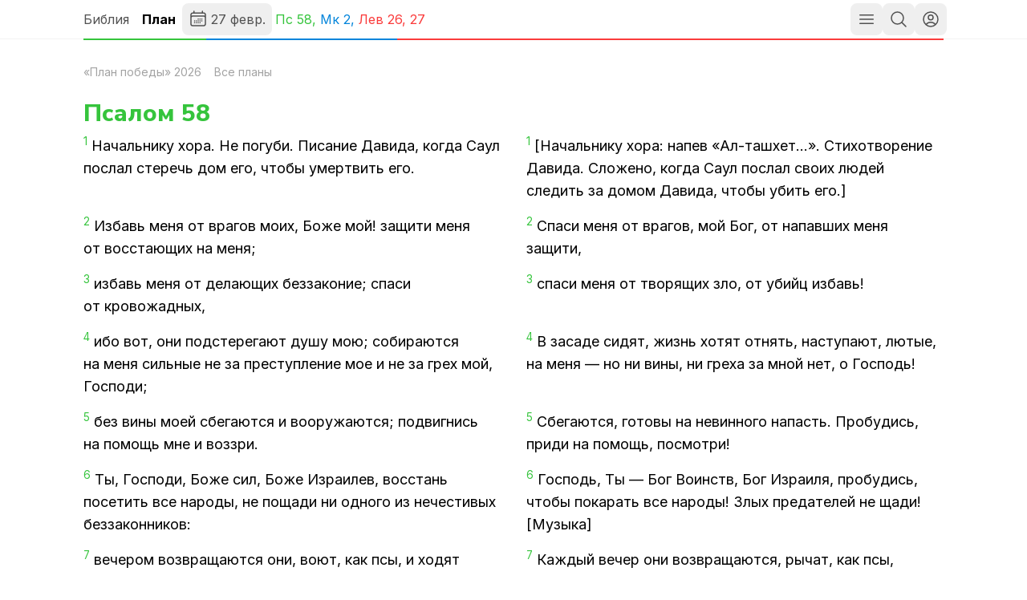

--- FILE ---
content_type: text/html; charset=utf-8
request_url: https://bibleplan.ru/feb-27
body_size: 64560
content:
<!DOCTYPE html><html lang="ru"><head><meta charSet="utf-8"/><meta name="viewport" content="width=device-width, initial-scale=1"/><link rel="stylesheet" href="/_next/static/chunks/b6823f8467859571.css" data-precedence="next"/><link rel="stylesheet" href="/_next/static/chunks/2e23b671bf0f2b77.css" data-precedence="next"/><link rel="preload" as="script" fetchPriority="low" href="/_next/static/chunks/becc72ac8efe4114.js"/><script src="/_next/static/chunks/cc4ae58c3255a647.js" async=""></script><script src="/_next/static/chunks/3e533685883b6715.js" async=""></script><script src="/_next/static/chunks/9f613523b8224e65.js" async=""></script><script src="/_next/static/chunks/turbopack-da63ab2dab20f1c4.js" async=""></script><script src="/_next/static/chunks/d5e289bff96cf0c1.js" async=""></script><script src="/_next/static/chunks/0eed89cda4daeeed.js" async=""></script><script src="/_next/static/chunks/cc76cc163880df87.js" async=""></script><script src="/_next/static/chunks/6621b73c67260613.js" async=""></script><script src="/_next/static/chunks/2e2f6dd1a9ffb35e.js" async=""></script><meta name="next-size-adjust" content=""/><title>27 февраля — План победы</title><meta name="description" content="План чтения Библии за год"/><script src="/_next/static/chunks/a6dad97d9634a72d.js" noModule=""></script></head><body class="inter_928e3df9-module__fowV3q__className nunito_sans_33ca721c-module__sO_9qW__variable"><div hidden=""><!--$--><!--/$--></div><h1 class="pointer-events-none absolute opacity-0">План победы</h1><nav class="Navbar-module__8UPgqa__container"><div class="container"><div class="Navbar-module__8UPgqa__bar"><a class="nav-btn Navbar-module__8UPgqa__navLink" href="/bible">Библия</a><a class="nav-btn Navbar-module__8UPgqa__navLinkActive" href="/">План</a><span class="relative" data-headlessui-state=""><button class="nav-btn flex items-center p-2" id="headlessui-menu-button-_R_1qqlubtb_" type="button" aria-haspopup="menu" aria-expanded="false" data-headlessui-state=""><svg xmlns="http://www.w3.org/2000/svg" fill="none" viewBox="0 0 24 24" stroke-width="1.5" stroke="currentColor" aria-hidden="true" data-slot="icon" class="-mt-0.5 mr-1 inline h-6"><path stroke-linecap="round" stroke-linejoin="round" d="M6.75 3v2.25M17.25 3v2.25M3 18.75V7.5a2.25 2.25 0 0 1 2.25-2.25h13.5A2.25 2.25 0 0 1 21 7.5v11.25m-18 0A2.25 2.25 0 0 0 5.25 21h13.5A2.25 2.25 0 0 0 21 18.75m-18 0v-7.5A2.25 2.25 0 0 1 5.25 9h13.5A2.25 2.25 0 0 1 21 11.25v7.5m-9-6h.008v.008H12v-.008ZM12 15h.008v.008H12V15Zm0 2.25h.008v.008H12v-.008ZM9.75 15h.008v.008H9.75V15Zm0 2.25h.008v.008H9.75v-.008ZM7.5 15h.008v.008H7.5V15Zm0 2.25h.008v.008H7.5v-.008Zm6.75-4.5h.008v.008h-.008v-.008Zm0 2.25h.008v.008h-.008V15Zm0 2.25h.008v.008h-.008v-.008Zm2.25-4.5h.008v.008H16.5v-.008Zm0 2.25h.008v.008H16.5V15Z"></path></svg>27 февр.</button></span><span class="mx-1 hidden md:block"><span><span class="book-3 book-color">Пс<!-- --> <a href="#ch516">58</a>, </span><span class="book-4 book-color">Мк<!-- --> <a href="#ch515">2</a>, </span><span class="book-1 book-color">Лев<!-- --> <a href="#ch514">26<!-- -->, </a><a href="#ch513">27</a></span></span></span><div class="fixed left-0 right-0 top-12"><div class="container"><div class="relative flex"><div class="absolute h-[6px] bg-black/30 dark:bg-white/50"></div><div style="width:14.285714285714285%" class="book-bg book-3 transition-all h-[2px]"></div><div style="width:22.22222222222222%" class="book-bg book-4 transition-all h-[2px]"></div><div style="width:36.507936507936506%" class="book-bg book-1 transition-all h-[2px]"></div><div style="width:26.984126984126984%" class="book-bg book-1 transition-all h-[2px]"></div></div></div></div><div class="grow"></div><button class="nav-btn p-2" type="button"><svg xmlns="http://www.w3.org/2000/svg" fill="none" viewBox="0 0 24 24" stroke-width="1.5" stroke="currentColor" aria-hidden="true" data-slot="icon" class="h-6 w-6"><path stroke-linecap="round" stroke-linejoin="round" d="M3.75 6.75h16.5M3.75 12h16.5m-16.5 5.25h16.5"></path></svg></button><button class="nav-btn self-center p-2" title="Поиск (Ctrl+/)"><svg xmlns="http://www.w3.org/2000/svg" fill="none" viewBox="0 0 24 24" stroke-width="1.5" stroke="currentColor" aria-hidden="true" data-slot="icon" class="h-6"><path stroke-linecap="round" stroke-linejoin="round" d="m21 21-5.197-5.197m0 0A7.5 7.5 0 1 0 5.196 5.196a7.5 7.5 0 0 0 10.607 10.607Z"></path></svg></button><div class="relative" data-headlessui-state=""><button class="nav-btn my-1 p-1" id="headlessui-menu-button-_R_fqlubtb_" type="button" aria-haspopup="menu" aria-expanded="false" data-headlessui-state=""><svg xmlns="http://www.w3.org/2000/svg" fill="none" viewBox="0 0 24 24" stroke-width="1.5" stroke="currentColor" aria-hidden="true" data-slot="icon" class="m-1 size-6"><path stroke-linecap="round" stroke-linejoin="round" d="M17.982 18.725A7.488 7.488 0 0 0 12 15.75a7.488 7.488 0 0 0-5.982 2.975m11.963 0a9 9 0 1 0-11.963 0m11.963 0A8.966 8.966 0 0 1 12 21a8.966 8.966 0 0 1-5.982-2.275M15 9.75a3 3 0 1 1-6 0 3 3 0 0 1 6 0Z"></path></svg></button></div></div></div></nav><main class="container"><div class="-ml-2 mb-6 text-sm text-gray-400"><a class="nav-btn p-2" href="/plan">«План победы» 2026</a><a class="nav-btn p-2" href="/plans">Все планы</a></div><div class="-mt-4 md:hidden"><span><span class="book-3 book-color">Пс<!-- --> <a href="#ch516">58</a>, </span><span class="book-4 book-color">Мк<!-- --> <a href="#ch515">2</a>, </span><span class="book-1 book-color">Лев<!-- --> <a href="#ch514">26<!-- -->, </a><a href="#ch513">27</a></span></span></div><div class="h-4 md:hidden"></div><div class="plan-chapter book-3"><div class="absolute top-0" id="ch516"></div><h3>Псалом<!-- --> <!-- -->58</h3><div class="Verses-module__srCFJq__container Verses-module__srCFJq__twoCols"><div class="Verses-module__srCFJq__verse"><sup>1</sup> <!-- -->На­чаль­ни­ку хора. Не по­гу­би. Пи­са­ние Да­ви­да, ко­гда Саул по­слал сте­речь дом его, что­бы умерт­вить его.</div><div class="Verses-module__srCFJq__verse Verses-module__srCFJq__second"><sup>1</sup> <!-- -->
[На­чаль­ни­ку хора: на­пев «Ал-та­ш­хет…». Сти­хо­тво­ре­ние Да­ви­да. Сло­же­но, ко­гда Саул по­слал сво­их лю­дей сле­дить за до­мом Да­ви­да, что­бы убить его.]</div><div class="Verses-module__srCFJq__verse"><sup>2</sup> <!-- -->Из­бавь меня от вра­гов моих, Боже мой! за­щи­ти меня от вос­ста­ю­щих на меня;</div><div class="Verses-module__srCFJq__verse Verses-module__srCFJq__second"><sup>2</sup> <!-- -->
Спа­си меня от вра­гов, мой Бог,
от на­пав­ших меня за­щи­ти,
</div><div class="Verses-module__srCFJq__verse"><sup>3</sup> <!-- -->из­бавь меня от де­ла­ю­щих без­за­ко­ние; спа­си от кро­во­жад­ных, </div><div class="Verses-module__srCFJq__verse Verses-module__srCFJq__second"><sup>3</sup> <!-- -->спа­си меня от тво­ря­щих зло,
от убийц из­бавь!
</div><div class="Verses-module__srCFJq__verse"><sup>4</sup> <!-- -->ибо вот, они под­сте­ре­га­ют душу мою; со­би­ра­ют­ся на меня силь­ные не за пре­ступ­ле­ние мое и не за грех мой, Гос­по­ди;</div><div class="Verses-module__srCFJq__verse Verses-module__srCFJq__second"><sup>4</sup> <!-- -->В за­са­де си­дят, жизнь хо­тят от­нять,
на­сту­па­ют, лю­тые, на меня —
но ни вины, ни гре­ха за мной нет, о Гос­подь!
</div><div class="Verses-module__srCFJq__verse"><sup>5</sup> <!-- -->без вины моей сбе­га­ют­ся и во­ору­жа­ют­ся; по­двиг­нись на по­мощь мне и воз­зри.</div><div class="Verses-module__srCFJq__verse Verses-module__srCFJq__second"><sup>5</sup> <!-- -->
Сбе­га­ют­ся, го­то­вы на невин­но­го на­пасть.
Про­бу­дись, при­ди на по­мощь, по­смот­ри!
</div><div class="Verses-module__srCFJq__verse"><sup>6</sup> <!-- -->Ты, Гос­по­ди, Боже сил, Боже Из­ра­и­лев, вос­стань по­се­тить все на­ро­ды, не по­ща­ди ни од­но­го из нече­сти­вых без­за­кон­ни­ков:</div><div class="Verses-module__srCFJq__verse Verses-module__srCFJq__second"><sup>6</sup> <!-- -->Гос­подь, Ты — Бог Во­инств,
Бог Из­ра­и­ля, про­бу­дись,
что­бы по­ка­рать все на­ро­ды!
Злых пре­да­те­лей не щади!
[Му­зы­ка]
</div><div class="Verses-module__srCFJq__verse"><sup>7</sup> <!-- -->ве­че­ром воз­вра­ща­ют­ся они, воют, как псы, и хо­дят во­круг го­ро­да;</div><div class="Verses-module__srCFJq__verse Verses-module__srCFJq__second"><sup>7</sup> <!-- -->Каж­дый ве­чер они воз­вра­ща­ют­ся,
ры­чат, как псы, во­круг го­ро­да ры­щут.
</div><div class="Verses-module__srCFJq__verse"><sup>8</sup> <!-- -->вот они из­ры­га­ют хулу язы­ком сво­им; в устах их мечи: «и­бо», ду­ма­ют они, «кто слы­шит?»</div><div class="Verses-module__srCFJq__verse Verses-module__srCFJq__second"><sup>8</sup> <!-- -->Из­ры­га­ют сло­ва — слов­но меч изо рта у них.
Ду­ма­ют: «Кто нас услы­шит?»
</div><div class="Verses-module__srCFJq__verse"><sup>9</sup> <!-- -->Но Ты, Гос­по­ди, по­сме­ешь­ся над ними; Ты по­сра­мишь все на­ро­ды.</div><div class="Verses-module__srCFJq__verse Verses-module__srCFJq__second"><sup>9</sup> <!-- -->Но Ты по­сме­ешь­ся над ними, Гос­подь!
Уни­зишь Ты все на­ро­ды!
</div><div class="Verses-module__srCFJq__verse"><sup>10</sup> <!-- -->Сила - у них, но я к Тебе при­бе­гаю, ибо Бог - за­ступ­ник мой.</div><div class="Verses-module__srCFJq__verse Verses-module__srCFJq__second"><sup>10</sup> <!-- -->Ты — сила моя, на Тебя по­ла­га­юсь!
Ибо твер­ды­ня моя — Бог!
</div><div class="Verses-module__srCFJq__verse"><sup>11</sup> <!-- -->Бог мой, ми­лу­ю­щий меня, пред­ва­рит меня; Бог даст мне смот­реть на вра­гов моих.</div><div class="Verses-module__srCFJq__verse Verses-module__srCFJq__second"><sup>11</sup> <!-- -->Бог ми­ло­стив ко мне, Он при­дет ко мне!
Он мне даст вос­тор­же­ство­вать над вра­га­ми!
</div><div class="Verses-module__srCFJq__verse"><sup>12</sup> <!-- -->Не умерщ­вляй их, что­бы не за­был на­род мой; рас­то­чи их си­лою Тво­ею и низ­ло­жи их, Гос­по­ди, за­щит­ник наш.</div><div class="Verses-module__srCFJq__verse Verses-module__srCFJq__second"><sup>12</sup> <!-- -->
Но не уби­вай их,
что­бы на­род мой не по­за­был всё.
Раз­вей их си­лой Тво­ею, по­верг­ни на­земь.
Гос­по­ди, Ты наш щит!
</div><div class="Verses-module__srCFJq__verse"><sup>13</sup> <!-- -->Сло­во язы­ка их есть грех уст их, да уло­вят­ся они в гор­до­сти сво­ей за клят­ву и ложь, ко­то­рую про­из­но­сят.</div><div class="Verses-module__srCFJq__verse Verses-module__srCFJq__second"><sup>13</sup> <!-- -->
Грех у них на язы­ке, грех — сло­ва их уст.
Пусть по­па­дут­ся в кап­кан гор­ды­ни сво­ей
за лож­ные клят­вы,
бес­ко­неч­ные лжи­вые речи!
</div><div class="Verses-module__srCFJq__verse"><sup>14</sup> <!-- -->Рас­то­чи их во гне­ве, рас­то­чи, что­бы их не было; и да по­зна­ют, что Бог вла­ды­че­ству­ет над Иа­ко­вом до пре­де­лов зем­ли.</div><div class="Verses-module__srCFJq__verse Verses-module__srCFJq__second"><sup>14</sup> <!-- -->Уни­чтожь их в гне­ве Сво­ем!
Уни­чтожь, что­бы их не было боль­ше!
Пусть во всех кра­ях зем­ли по­зна­ют люди,
что Бог — вла­ды­ка над Иа­ко­вом!
[Му­зы­ка]
</div><div class="Verses-module__srCFJq__verse"><sup>15</sup> <!-- -->Пусть воз­вра­ща­ют­ся ве­че­ром, воют, как псы, и хо­дят во­круг го­ро­да;</div><div class="Verses-module__srCFJq__verse Verses-module__srCFJq__second"><sup>15</sup> <!-- -->Каж­дый ве­чер они воз­вра­ща­ют­ся,
ры­чат, как псы, во­круг го­ро­да ры­щут.
</div><div class="Verses-module__srCFJq__verse"><sup>16</sup> <!-- -->пусть бро­дят, что­бы най­ти пищу, и несы­тые про­во­дят ночи.</div><div class="Verses-module__srCFJq__verse Verses-module__srCFJq__second"><sup>16</sup> <!-- -->Бро­дят они, ищут до­бы­чу,
но пусть всю ночь оста­ют­ся го­лод­ны­ми!
</div><div class="Verses-module__srCFJq__verse"><sup>17</sup> <!-- -->А я буду вос­пе­вать силу Твою и с ран­не­го утра про­воз­гла­шать ми­лость Твою, ибо Ты был мне за­щи­тою и убе­жи­щем в день бед­ствия мо­е­го.</div><div class="Verses-module__srCFJq__verse Verses-module__srCFJq__second"><sup>17</sup> <!-- -->
А я вос­пе­ваю силу Твою,
пою с рас­све­та о Тво­ей доб­ро­те,
ибо Ты был при­бе­жи­щем мне,
был за­щи­той мне, ко­гда при­шла беда.
</div><div class="Verses-module__srCFJq__verse"><sup>18</sup> <!-- -->Сила моя! Тебя буду вос­пе­вать я, ибо Бог - за­ступ­ник мой, Бог мой, ми­лу­ю­щий меня.</div><div class="Verses-module__srCFJq__verse Verses-module__srCFJq__second"><sup>18</sup> <!-- -->Ты — сила моя!
Вос­хва­лю Тебя,
Бог — твер­ды­ня моя,
Бог мой добр ко мне!
</div></div><div class="MarkReadButton-module__eVs1va__container"><button type="button" aria-label="Отметить как прочитанное" class="MarkReadButton-module__eVs1va__btn"><svg fill="currentColor" viewBox="0 0 24 24" xmlns="http://www.w3.org/2000/svg"><path clip-rule="evenodd" d="M19.916 4.626a.75.75 0 01.208 1.04l-9 13.5a.75.75 0 01-1.154.114l-6-6a.75.75 0 011.06-1.06l5.353 5.353 8.493-12.739a.75.75 0 011.04-.208z" fill-rule="evenodd"></path></svg></button></div></div><div class="plan-chapter book-4"><div class="relative bottom-20" id="ch515"></div><h3>Марка<!-- --> <!-- -->2</h3><div class="Verses-module__srCFJq__container Verses-module__srCFJq__twoCols"><div class="Verses-module__srCFJq__verse"><sup>1</sup> <!-- --> Че­рез несколь­ко дней опять при­шел Он в Ка­пер­на­ум; и слыш­но ста­ло, что Он в доме.</div><div class="Verses-module__srCFJq__verse Verses-module__srCFJq__second"><sup>1</sup> <!-- -->
Ко­гда Он че­рез несколь­ко дней вер­нул­ся в Ка­пер­на­ум, про­шел слух, что Он уже дома.</div><div class="Verses-module__srCFJq__verse"><sup>2</sup> <!-- --> Тот­час со­бра­лись мно­гие, так что уже и у две­рей не было ме­ста; и Он го­во­рил им сло­во.</div><div class="Verses-module__srCFJq__verse Verses-module__srCFJq__second"><sup>2</sup> <!-- -->Со­бра­лось столь­ко на­ро­ду, что не было ме­ста для всех даже сна­ру­жи, пе­ред две­рью. Иисус воз­ве­щал им Сло­во.</div><div class="Verses-module__srCFJq__verse"><sup>3</sup> <!-- -->И при­шли к Нему с рас­слаб­лен­ным, ко­то­ро­го нес­ли чет­ве­ро;</div><div class="Verses-module__srCFJq__verse Verses-module__srCFJq__second"><sup>3</sup> <!-- -->И вот при­хо­дят к Нему люди и вчет­ве­ром несут па­ра­ли­зо­ван­но­го.</div><div class="Verses-module__srCFJq__verse"><sup>4</sup> <!-- -->и, не имея воз­мож­но­сти при­бли­зить­ся к Нему за мно­го­люд­ством, рас­кры­ли кров­лю дома, где Он на­хо­дил­ся, и, про­ко­пав ее, спу­сти­ли по­стель, на ко­то­рой ле­жал рас­слаб­лен­ный.</div><div class="Verses-module__srCFJq__verse Verses-module__srCFJq__second"><sup>4</sup> <!-- -->Но они не смог­ли про­не­сти его че­рез тол­пу и по­это­му, про­де­лав от­вер­стие в кры­ше дома, над тем ме­стом, где был Иисус, спу­сти­ли че­рез это от­вер­стие ци­нов­ку, на ко­то­рой ле­жал па­ра­ли­зо­ван­ный.</div><div class="Verses-module__srCFJq__verse"><sup>5</sup> <!-- --> Иисус, видя веру их, го­во­рит рас­слаб­лен­но­му: чадо! про­ща­ют­ся тебе гре­хи твои.</div><div class="Verses-module__srCFJq__verse Verses-module__srCFJq__second"><sup>5</sup> <!-- -->Иисус, уви­дев их веру, го­во­рит па­ра­ли­зо­ван­но­му: «Сы­нок, про­ще­ны твои гре­хи!»</div><div class="Verses-module__srCFJq__verse"><sup>6</sup> <!-- --> Тут си­де­ли неко­то­рые из книж­ни­ков и по­мыш­ля­ли в серд­цах сво­их:</div><div class="Verses-module__srCFJq__verse Verses-module__srCFJq__second"><sup>6</sup> <!-- -->
Там си­де­ло несколь­ко учи­те­лей За­ко­на, они про себя ду­ма­ли:</div><div class="Verses-module__srCFJq__verse"><sup>7</sup> <!-- -->что Он так бо­го­хуль­ству­ет? кто мо­жет про­щать гре­хи, кро­ме од­но­го Бога?</div><div class="Verses-module__srCFJq__verse Verses-module__srCFJq__second"><sup>7</sup> <!-- -->«Что Он та­кое го­во­рит? Ведь это ко­щун­ство! Мо­жет ли кто, кро­ме Бога, про­щать гре­хи?!»</div><div class="Verses-module__srCFJq__verse"><sup>8</sup> <!-- --> Иисус, тот­час узнав ду­хом Сво­им, что они так по­мыш­ля­ют в себе, ска­зал им: для чего так по­мыш­ля­е­те в серд­цах ва­ших?</div><div class="Verses-module__srCFJq__verse Verses-module__srCFJq__second"><sup>8</sup> <!-- -->Иисус сра­зу ду­хом Сво­им про­ник в их мыс­ли и го­во­рит им: «Что у вас за мыс­ли в серд­це!</div><div class="Verses-module__srCFJq__verse"><sup>9</sup> <!-- -->Что лег­че, ска­зать ли рас­слаб­лен­но­му: «про­ща­ют­ся тебе гре­хи», или ска­зать: «в­стань, возь­ми свою по­стель и хо­ди»?</div><div class="Verses-module__srCFJq__verse Verses-module__srCFJq__second"><sup>9</sup> <!-- -->Не лег­че ли ска­зать па­ра­ли­зо­ван­но­му „Про­ще­ны твои гре­хи“, чем ска­зать „Встань, возь­ми свою ци­нов­ку и иди“?</div><div class="Verses-module__srCFJq__verse"><sup>10</sup> <!-- -->Но что­бы вы зна­ли, что Сын Че­ло­ве­че­ский име­ет власть на зем­ле про­щать гре­хи, - го­во­рит рас­слаб­лен­но­му:</div><div class="Verses-module__srCFJq__verse Verses-module__srCFJq__second"><sup>10</sup> <!-- -->Так знай­те же, что у Сына че­ло­ве­че­ско­го есть власть про­щать гре­хи на зем­ле.</div><div class="Verses-module__srCFJq__verse"><sup>11</sup> <!-- -->тебе го­во­рю: встань, возь­ми по­стель твою и иди в дом твой.</div><div class="Verses-module__srCFJq__verse Verses-module__srCFJq__second"><sup>11</sup> <!-- -->Я го­во­рю тебе, — об­ра­ща­ет­ся Иисус к па­ра­ли­зо­ван­но­му: — Встань, возь­ми свою ци­нов­ку и сту­пай до­мой».</div><div class="Verses-module__srCFJq__verse"><sup>12</sup> <!-- -->Он тот­час встал и, взяв по­стель, вы­шел пе­ред все­ми, так что все изум­ля­лись и про­слав­ля­ли Бога, го­во­ря: ни­ко­гда ни­че­го та­ко­го мы не ви­да­ли.</div><div class="Verses-module__srCFJq__verse Verses-module__srCFJq__second"><sup>12</sup> <!-- -->
Тот встал и тут же, взяв ци­нов­ку, вы­шел у всех на гла­зах. Все были вне себя от изум­ле­ния, они про­слав­ля­ли Бога и го­во­ри­ли: «Та­ко­го мы еще не ви­де­ли!»</div><div class="Verses-module__srCFJq__verse"><sup>13</sup> <!-- -->И вы­шел Иисус опять к морю; и весь на­род по­шел к Нему, и Он учил их.</div><div class="Verses-module__srCFJq__verse Verses-module__srCFJq__second"><sup>13</sup> <!-- -->
Иисус сно­ва ушел к морю. Весь на­род по­шел к Нему, и Он их учил.</div><div class="Verses-module__srCFJq__verse"><sup>14</sup> <!-- --> Про­хо­дя, уви­дел Он Ле­вия Ал­фе­е­ва, си­дя­ще­го у сбо­ра по­шлин, и го­во­рит ему: сле­дуй за Мною. И он, встав, по­сле­до­вал за Ним.</div><div class="Verses-module__srCFJq__verse Verses-module__srCFJq__second"><sup>14</sup> <!-- -->Про­хо­дя, Он уви­дел Ле­вия, сына Ал­фе́я, си­дев­ше­го в та­можне, и ска­зал ему: «Сле­дуй за Мной!» Тот встал и по­шел за Ним.</div><div class="Verses-module__srCFJq__verse"><sup>15</sup> <!-- -->И ко­гда Иисус воз­ле­жал в доме его, воз­ле­жа­ли с Ним и уче­ни­ки Его и мно­гие мы­та­ри и греш­ни­ки: ибо мно­го их было, и они сле­до­ва­ли за Ним.</div><div class="Verses-module__srCFJq__verse Verses-module__srCFJq__second"><sup>15</sup> <!-- -->
И вот Иисус у него дома на обе­де. За сто­лом вме­сте с Иису­сом и Его уче­ни­ка­ми было мно­го сбор­щи­ков по­да­тей и про­чих греш­ни­ков (ведь их было мно­го, и они хо­ди­ли с Иису­сом).</div><div class="Verses-module__srCFJq__verse"><sup>16</sup> <!-- --> Книж­ни­ки и фа­ри­сеи, уви­дев, что Он ест с мы­та­ря­ми и греш­ни­ка­ми, го­во­ри­ли уче­ни­кам Его: как это Он ест и пьет с мы­та­ря­ми и греш­ни­ка­ми.</div><div class="Verses-module__srCFJq__verse Verses-module__srCFJq__second"><sup>16</sup> <!-- -->Учи­те­ля За­ко­на из фа­ри­се­ев уви­де­ли, что Он ест с греш­ни­ка­ми и сбор­щи­ка­ми по­да­тей, и ста­ли го­во­рить Его уче­ни­кам: «Как это Он ест со сбор­щи­ка­ми по­да­тей и греш­ни­ка­ми?»</div><div class="Verses-module__srCFJq__verse"><sup>17</sup> <!-- --> Услы­шав сие, Иисус го­во­рит им: не здо­ро­вые име­ют нуж­ду во вра­че, но боль­ные; Я при­шел при­звать не пра­вед­ни­ков, но греш­ни­ков к по­ка­я­нию.</div><div class="Verses-module__srCFJq__verse Verses-module__srCFJq__second"><sup>17</sup> <!-- -->
Иисус услы­шал и го­во­рит им: «Не здо­ро­вые нуж­да­ют­ся во вра­че, а боль­ные. Я при­шел при­звать не пра­вед­ни­ков, а греш­ни­ко­в».</div><div class="Verses-module__srCFJq__verse"><sup>18</sup> <!-- --> Уче­ни­ки Иоан­но­вы и фа­ри­сей­ские по­сти­лись. При­хо­дят к Нему и го­во­рят: по­че­му уче­ни­ки Иоан­но­вы и фа­ри­сей­ские по­стят­ся, а Твои уче­ни­ки не по­стят­ся?</div><div class="Verses-module__srCFJq__verse Verses-module__srCFJq__second"><sup>18</sup> <!-- -->
Од­наж­ды, ко­гда уче­ни­ки Иоан­на и фа­ри­сеи по­сти­лись, при­шли к Иису­су люди и спро­си­ли: «По­че­му уче­ни­ки Иоан­на и уче­ни­ки фа­ри­се­ев по­стят­ся, а Твои уче­ни­ки не по­стят­ся?»</div><div class="Verses-module__srCFJq__verse"><sup>19</sup> <!-- -->И ска­зал им Иисус: мо­гут ли по­стить­ся сыны чер­то­га брач­но­го, ко­гда с ними же­них? До­ко­ле с ними же­них, не мо­гут по­стить­ся,</div><div class="Verses-module__srCFJq__verse Verses-module__srCFJq__second"><sup>19</sup> <!-- -->
Иисус ска­зал им: «Раз­ве го­сти по­стят­ся на сва­дьбе у же­ни­ха? Пока же­них с ними — не по­стят­ся!</div><div class="Verses-module__srCFJq__verse"><sup>20</sup> <!-- -->но при­дут дни, ко­гда от­ни­мет­ся у них же­них, и то­гда бу­дут по­стить­ся в те дни.</div><div class="Verses-module__srCFJq__verse Verses-module__srCFJq__second"><sup>20</sup> <!-- -->Но на­сту­пят дни, ко­гда от­ни­мут у них же­ни­ха, вот то­гда, в тот день, и бу­дут по­стить­ся.</div><div class="Verses-module__srCFJq__verse"><sup>21</sup> <!-- --> Ни­кто к вет­хой одеж­де не при­став­ля­ет за­пла­ты из небе­ле­ной тка­ни: ина­че вновь при­ши­тое от­де­рет от ста­ро­го, и дыра бу­дет еще хуже.</div><div class="Verses-module__srCFJq__verse Verses-module__srCFJq__second"><sup>21</sup> <!-- -->Ни­кто не ста­вит за­пла­ты из но­вой тка­ни на ста­рую одеж­ду, ина­че по­тя­нет на себя за­пла­та ветхую ткань — и дыра ста­нет еще хуже.</div><div class="Verses-module__srCFJq__verse"><sup>22</sup> <!-- --> Ни­кто не вли­ва­ет вина мо­ло­до­го в мехи вет­хие: ина­че мо­ло­дое вино про­рвет мехи, и вино вы­те­чет, и мехи про­па­дут; но вино мо­ло­дое на­доб­но вли­вать в мехи но­вые.</div><div class="Verses-module__srCFJq__verse Verses-module__srCFJq__second"><sup>22</sup> <!-- -->И ни­кто не на­ли­ва­ет мо­ло­дое вино в ста­рые мехи, ина­че про­рвет вино мехи — и вино про­па­дет, и мехи. Мо­ло­дое вино на­ли­ва­ют в но­вые ме­хи».</div><div class="Verses-module__srCFJq__verse"><sup>23</sup> <!-- -->И слу­чи­лось Ему в суб­бо­ту про­хо­дить за­се­ян­ны­ми по­ля­ми, и уче­ни­ки Его до­ро­гою на­ча­ли сры­вать ко­ло­сья.</div><div class="Verses-module__srCFJq__verse Verses-module__srCFJq__second"><sup>23</sup> <!-- -->
Од­наж­ды в суб­бо­ту Иисус шел че­рез поле. Его уче­ни­ки на ходу сры­ва­ли ко­ло­сья. </div><div class="Verses-module__srCFJq__verse"><sup>24</sup> <!-- -->И фа­ри­сеи ска­за­ли Ему: смот­ри, что они де­ла­ют в суб­бо­ту, чего не долж­но де­лать?</div><div class="Verses-module__srCFJq__verse Verses-module__srCFJq__second"><sup>24</sup> <!-- -->Фа­ри­сеи ста­ли Ему го­во­рить: «Смот­ри, что они де­ла­ют! Это­го нель­зя де­лать в суб­бо­ту!» </div><div class="Verses-module__srCFJq__verse"><sup>25</sup> <!-- --> Он ска­зал им: неуже­ли вы не чи­та­ли ни­ко­гда, что сде­лал Да­вид, ко­гда имел нуж­ду и взал­кал сам и быв­шие с ним?</div><div class="Verses-module__srCFJq__verse Verses-module__srCFJq__second"><sup>25</sup> <!-- -->
«Раз­ве вы ни­ко­гда не чи­та­ли, — го­во­рит им Иисус, — что сде­лал Да­вид, ко­гда был в нуж­де и ко­гда сам он и люди его го­ло­да­ли?</div><div class="Verses-module__srCFJq__verse"><sup>26</sup> <!-- -->как во­шел он в дом Бо­жий при пер­во­свя­щен­ни­ке Ави­а­фа­ре и ел хле­бы пред­ло­же­ния, ко­то­рых не долж­но было есть ни­ко­му, кро­ме свя­щен­ни­ков, и дал и быв­шим с ним?</div><div class="Verses-module__srCFJq__verse Verses-module__srCFJq__second"><sup>26</sup> <!-- -->Он во­шел в дом Бо­жий, при пер­во­свя­щен­ни­ке Ави­а­фа́­ре, и ел жерт­вен­ный хлеб — тот, ко­то­рый нель­зя есть ни­ко­му, кро­ме свя­щен­ни­ков, — ел сам и дал сво­им лю­дя­м».</div><div class="Verses-module__srCFJq__verse"><sup>27</sup> <!-- -->И ска­зал им: суб­бо­та для че­ло­ве­ка, а не че­ло­век для суб­бо­ты;</div><div class="Verses-module__srCFJq__verse Verses-module__srCFJq__second"><sup>27</sup> <!-- -->
И ска­зал им Иисус: «Суб­бо­та со­зда­на для че­ло­ве­ка, а не че­ло­век для суб­бо­ты.</div><div class="Verses-module__srCFJq__verse"><sup>28</sup> <!-- -->по­се­му Сын Че­ло­ве­че­ский есть гос­по­дин и суб­бо­ты.</div><div class="Verses-module__srCFJq__verse Verses-module__srCFJq__second"><sup>28</sup> <!-- -->По­это­му Сын че­ло­ве­че­ский — гос­по­дин и над суб­бо­той».</div></div><div class="MarkReadButton-module__eVs1va__container"><button type="button" aria-label="Отметить как прочитанное" class="MarkReadButton-module__eVs1va__btn"><svg fill="currentColor" viewBox="0 0 24 24" xmlns="http://www.w3.org/2000/svg"><path clip-rule="evenodd" d="M19.916 4.626a.75.75 0 01.208 1.04l-9 13.5a.75.75 0 01-1.154.114l-6-6a.75.75 0 011.06-1.06l5.353 5.353 8.493-12.739a.75.75 0 011.04-.208z" fill-rule="evenodd"></path></svg></button></div></div><div class="plan-chapter book-1"><div class="relative bottom-20" id="ch514"></div><h3>Левит<!-- --> <!-- -->26</h3><div class="Verses-module__srCFJq__container Verses-module__srCFJq__twoCols"><div class="Verses-module__srCFJq__verse"><sup>1</sup> <!-- -->Не де­лай­те себе ку­ми­ров и из­ва­я­ний, и стол­бов не ставь­те у себя, и кам­ней с изоб­ра­же­ни­я­ми не кла­ди­те в зем­ле ва­шей, что­бы кла­нять­ся пред ними, ибо Я Гос­подь Бог ваш.</div><div class="Verses-module__srCFJq__verse Verses-module__srCFJq__second"><sup>1</sup> <!-- -->
Не де­лай­те себе идо­лов, не воз­дви­гай­те у себя ни из­ва­я­ний, ни свя­щен­ных кам­ней, не ставь­те на ва­шей зем­ле кам­ней с изоб­ра­же­ни­я­ми, что­бы воз­ле них со­вер­шать по­кло­не­ние. Ибо Я — Гос­подь, ваш Бог.</div><div class="Verses-module__srCFJq__verse"><sup>2</sup> <!-- -->Суб­бо­ты Мои со­блю­дай­те и свя­ти­ли­ще Мое чти­те: Я Гос­подь.</div><div class="Verses-module__srCFJq__verse Verses-module__srCFJq__second"><sup>2</sup> <!-- -->Со­блю­дай­те Мои суб­бо­ты и чти­те Мое свя­ти­ли­ще. Я — Гос­подь.</div><div class="Verses-module__srCFJq__verse"><sup>3</sup> <!-- -->Если вы бу­де­те по­сту­пать по уста­вам Моим и за­по­ве­ди Мои бу­де­те хра­нить и ис­пол­нять их,</div><div class="Verses-module__srCFJq__verse Verses-module__srCFJq__second"><sup>3</sup> <!-- -->
Если вы бу­де­те ис­пол­нять Мои пред­пи­са­ния, тща­тель­но со­блю­дать Мои по­ве­ле­ния,</div><div class="Verses-module__srCFJq__verse"><sup>4</sup> <!-- -->то Я дам вам до­жди в свое вре­мя, и зем­ля даст про­из­расте­ния свои, и де­ре­ва по­ле­вые да­дут плод свой;</div><div class="Verses-module__srCFJq__verse Verses-module__srCFJq__second"><sup>4</sup> <!-- -->то Я буду в срок по­сы­лать вам до­жди, и зем­ля бу­дет да­вать уро­жай, а де­ре­вья в поле при­но­сить пло­ды.</div><div class="Verses-module__srCFJq__verse"><sup>5</sup> <!-- -->и мо­лоть­ба хле­ба бу­дет до­сти­гать у вас со­би­ра­ния ви­но­гра­да, со­би­ра­ние ви­но­гра­да бу­дет до­сти­гать по­се­ва, и бу­де­те есть хлеб свой до­сы­та, и бу­де­те жить на зем­ле ва­шей без­опас­но;</div><div class="Verses-module__srCFJq__verse Verses-module__srCFJq__second"><sup>5</sup> <!-- -->Не успе­е­те вы об­мо­ло­тить хлеб, как на­ста­нет вре­мя сбо­ра ви­но­гра­да, не успе­е­те со­брать ви­но­град — при­дет пора сева; вы бу­де­те есть до­сы­та и жить на сво­ей зем­ле в без­опас­но­сти.</div><div class="Verses-module__srCFJq__verse"><sup>6</sup> <!-- -->по­шлю мир на зем­лю вашу, ля­же­те, и ни­кто вас не обес­по­ко­ит, сго­ню лю­тых зве­рей с зем­ли ва­шей, и меч не прой­дет по зем­ле ва­шей;</div><div class="Verses-module__srCFJq__verse Verses-module__srCFJq__second"><sup>6</sup> <!-- -->
Я дам ва­шей стране мир: ко­гда вы ля­же­те спать, ни­кто вас не по­тре­во­жит. Я уда­лю с ва­шей зем­ли хищ­ных зве­рей; меч не бу­дет опу­сто­шать вашу стра­ну.</div><div class="Verses-module__srCFJq__verse"><sup>7</sup> <!-- -->и бу­де­те про­го­нять вра­гов ва­ших, и па­дут они пред вами от меча;</div><div class="Verses-module__srCFJq__verse Verses-module__srCFJq__second"><sup>7</sup> <!-- -->Вы об­ра­ти­те вра­гов в бег­ство, они па­дут от ва­ше­го меча.</div><div class="Verses-module__srCFJq__verse"><sup>8</sup> <!-- -->пя­те­ро из вас про­го­нят сто, и сто из вас про­го­нят тьму, и па­дут вра­ги ваши пред вами от меча;</div><div class="Verses-module__srCFJq__verse Verses-module__srCFJq__second"><sup>8</sup> <!-- -->Пя­те­ро из вас об­ра­тят в бег­ство сот­ню, а сот­ня об­ра­тит в бег­ство де­сять ты­сяч, вра­ги ваши па­дут от ва­ше­го меча!</div><div class="Verses-module__srCFJq__verse"><sup>9</sup> <!-- -->при­зрю на вас, и пло­до­род­ны­ми сде­лаю вас, и раз­мно­жу вас, и буду тверд в за­ве­те Моем с вами;</div><div class="Verses-module__srCFJq__verse Verses-module__srCFJq__second"><sup>9</sup> <!-- -->
Я буду к вам бла­го­скло­нен, Я сде­лаю вас пло­до­ви­ты­ми и мно­го­чис­лен­ны­ми. Я буду ис­пол­нять Мой до­го­вор с вами.</div><div class="Verses-module__srCFJq__verse"><sup>10</sup> <!-- -->и бу­де­те есть ста­рое про­шло­год­нее, и вы­бро­си­те ста­рое ради но­во­го;</div><div class="Verses-module__srCFJq__verse Verses-module__srCFJq__second"><sup>10</sup> <!-- -->Не успе­е­те вы съесть ста­рые за­па­сы, как вам при­дет­ся вы­бро­сить их, что­бы осво­бо­дить ме­сто для но­во­го уро­жая.</div><div class="Verses-module__srCFJq__verse"><sup>11</sup> <!-- -->и по­став­лю жи­ли­ще Мое сре­ди вас, и душа Моя не возг­ну­ша­ет­ся вами;</div><div class="Verses-module__srCFJq__verse Verses-module__srCFJq__second"><sup>11</sup> <!-- -->Жи­ли­ще Мое бу­дет сре­ди вас, и Я не буду гну­шать­ся вами.</div><div class="Verses-module__srCFJq__verse"><sup>12</sup> <!-- -->и буду хо­дить сре­ди вас и буду ва­шим Бо­гом, а вы бу­де­те Моим на­ро­дом.</div><div class="Verses-module__srCFJq__verse Verses-module__srCFJq__second"><sup>12</sup> <!-- -->Я буду пре­бы­вать сре­ди вас; Я буду ва­шим Бо­гом, а вы — Моим на­ро­дом.</div><div class="Verses-module__srCFJq__verse"><sup>13</sup> <!-- -->Я Гос­подь Бог ваш, Ко­то­рый вы­вел вас из зем­ли Еги­пет­ской, чтоб вы не были там ра­ба­ми, и со­кру­шил узы ярма ва­ше­го, и по­вел вас с под­ня­тою го­ло­вою.</div><div class="Verses-module__srCFJq__verse Verses-module__srCFJq__second"><sup>13</sup> <!-- -->Я — Гос­подь, ваш Бог, ко­то­рый вы­вел вас из Егип­та, что­бы вы не были ра­ба­ми у егип­тян. Я со­кру­шил ваше ярмо, что­бы вы хо­ди­ли вы­пря­мив­шись.</div><div class="Verses-module__srCFJq__verse"><sup>14</sup> <!-- -->Если же не по­слу­ша­е­те Меня и не бу­де­те ис­пол­нять всех за­по­ве­дей сих,</div><div class="Verses-module__srCFJq__verse Verses-module__srCFJq__second"><sup>14</sup> <!-- -->
Но если вы не бу­де­те Меня слу­шать­ся, не ста­не­те ис­пол­нять все эти по­ве­ле­ния,</div><div class="Verses-module__srCFJq__verse"><sup>15</sup> <!-- -->и если пре­зри­те Мои по­ста­нов­ле­ния, и если душа ваша возг­ну­ша­ет­ся Мо­и­ми за­ко­на­ми, так что вы не бу­де­те ис­пол­нять всех за­по­ве­дей Моих, на­ру­шив за­вет Мой, -</div><div class="Verses-module__srCFJq__verse Verses-module__srCFJq__second"><sup>15</sup> <!-- -->если вы от­верг­не­те Мои за­ко­ны и ста­не­те гну­шать­ся Мо­и­ми пред­пи­са­ни­я­ми, если вы не бу­де­те ис­пол­нять все Мои по­ве­ле­ния и на­ру­ши­те до­го­вор со Мной —</div><div class="Verses-module__srCFJq__verse"><sup>16</sup> <!-- -->то и Я по­ступ­лю с вами так: по­шлю на вас ужас, чах­лость и го­ряч­ку, от ко­то­рых ис­то­мят­ся гла­за и из­му­чит­ся душа, и бу­де­те се­ять се­ме­на ваши на­прас­но, и вра­ги ваши съе­дят их;</div><div class="Verses-module__srCFJq__verse Verses-module__srCFJq__second"><sup>16</sup> <!-- -->знай­те, что Я сде­лаю с вами. Я на­шлю на вас ужас — ча­хот­ку и го­ряч­ку, гла­за ваши по­мерк­нут, душа ваша из­му­ча­ет­ся. Вы по­се­е­те се­ме­на, да на­прас­но — хлеб съе­дят ваши вра­ги.</div><div class="Verses-module__srCFJq__verse"><sup>17</sup> <!-- -->об­ра­щу лицо Мое на вас, и па­де­те пред вра­га­ми ва­ши­ми, и бу­дут гос­под­ство­вать над вами непри­я­те­ли ваши, и по­бе­жи­те, ко­гда ни­кто не го­нит­ся за вами.</div><div class="Verses-module__srCFJq__verse Verses-module__srCFJq__second"><sup>17</sup> <!-- -->Я об­ра­щу про­тив вас Мой гнев: вра­ги по­бе­дят вас, недру­ги бу­дут гос­под­ство­вать над вами. И бу­де­те вы бе­жать без огляд­ки, хотя ни­кто не го­нит­ся за вами.</div><div class="Verses-module__srCFJq__verse"><sup>18</sup> <!-- -->Если и при всем том не по­слу­ша­е­те Меня, то Я все­ме­ро уве­ли­чу на­ка­за­ние за гре­хи ваши,</div><div class="Verses-module__srCFJq__verse Verses-module__srCFJq__second"><sup>18</sup> <!-- -->
Если вы и по­сле это­го не ста­не­те Меня слу­шать­ся, Я се­ми­крат­но по­ка­раю вас за ваши гре­хи,</div><div class="Verses-module__srCFJq__verse"><sup>19</sup> <!-- -->и слом­лю гор­дое упор­ство ваше, и небо ваше сде­лаю, как же­ле­зо, и зем­лю вашу, как медь;</div><div class="Verses-module__srCFJq__verse Verses-module__srCFJq__second"><sup>19</sup> <!-- -->Я слом­лю вашу упря­мую над­мен­ность. Я сде­лаю так, что небо над вами бу­дет как же­ле­зо, а зем­ля под вами — как медь.</div><div class="Verses-module__srCFJq__verse"><sup>20</sup> <!-- -->и на­прас­но бу­дет ис­то­щать­ся сила ваша, и зем­ля ваша не даст про­из­расте­ний сво­их, и де­ре­ва зем­ли не да­дут пло­дов сво­их.</div><div class="Verses-module__srCFJq__verse Verses-module__srCFJq__second"><sup>20</sup> <!-- -->Вы ис­тра­ти­те все силы по­на­прас­ну: ваша зем­ля не даст уро­жая, а де­ре­вья не при­не­сут пло­дов.</div><div class="Verses-module__srCFJq__verse"><sup>21</sup> <!-- -->Если же по­сле сего пой­де­те про­тив Меня и не за­хо­ти­те слу­шать Меня, то Я при­бав­лю вам уда­ров все­ме­ро за гре­хи ваши:</div><div class="Verses-module__srCFJq__verse Verses-module__srCFJq__second"><sup>21</sup> <!-- -->
А если вы и по­сле это­го бу­де­те идти про­тив Меня и не за­хо­ти­те Меня слу­шать­ся, Я все­ме­ро уве­ли­чу кару за ваши гре­хи.</div><div class="Verses-module__srCFJq__verse"><sup>22</sup> <!-- -->по­шлю на вас зве­рей по­ле­вых, ко­то­рые ли­шат вас де­тей, ис­тре­бят скот ваш и вас умень­шат, так что опу­сте­ют до­ро­ги ваши.</div><div class="Verses-module__srCFJq__verse Verses-module__srCFJq__second"><sup>22</sup> <!-- -->Я по­шлю на вас ди­ких зве­рей, ко­то­рые по­гу­бят ва­ших де­тей и уни­что­жат ваш скот. И вас бу­дет ста­но­вить­ся все мень­ше и мень­ше, до­ро­ги ваши опу­сте­ют.</div><div class="Verses-module__srCFJq__verse"><sup>23</sup> <!-- -->Если и по­сле сего не ис­пра­ви­тесь и пой­де­те про­тив Меня,</div><div class="Verses-module__srCFJq__verse Verses-module__srCFJq__second"><sup>23</sup> <!-- -->
А если и по­сле это­го вы у Меня ни­че­му не на­учи­тесь и бу­де­те по-преж­не­му идти про­тив Меня,</div><div class="Verses-module__srCFJq__verse"><sup>24</sup> <!-- -->то и Я пой­ду про­тив вас и по­ра­жу вас все­ме­ро за гре­хи ваши,</div><div class="Verses-module__srCFJq__verse Verses-module__srCFJq__second"><sup>24</sup> <!-- -->то и Я буду идти про­тив вас: Я вас се­ми­крат­но по­ка­раю за ваши гре­хи.</div><div class="Verses-module__srCFJq__verse"><sup>25</sup> <!-- -->и на­ве­ду на вас мсти­тель­ный меч в от­мще­ние за за­вет; если же вы укро­е­тесь в го­ро­да ваши, то по­шлю на вас язву, и пре­да­ны бу­де­те в руки вра­га;</div><div class="Verses-module__srCFJq__verse Verses-module__srCFJq__second"><sup>25</sup> <!-- -->Я по­шлю на вас меч, что­бы ото­мстить вам за на­ру­ше­ние до­го­во­ра! А ко­гда вы укро­е­тесь в сво­их го­ро­дах, Я по­шлю на вас мор, и вы ока­же­тесь в ру­ках вра­гов!</div><div class="Verses-module__srCFJq__verse"><sup>26</sup> <!-- -->хлеб, под­креп­ля­ю­щий че­ло­ве­ка, ис­треб­лю у вас; де­сять жен­щин бу­дут печь хлеб ваш в од­ной печи и бу­дут от­да­вать хлеб ваш ве­сом; вы бу­де­те есть и не бу­де­те сыты.</div><div class="Verses-module__srCFJq__verse Verses-module__srCFJq__second"><sup>26</sup> <!-- -->Я лишу вас хле­ба. Что­бы печь хлеб, де­ся­ти жен­щи­нам и од­ной печи хва­тит. Хлеб вам бу­дут на ве­сах от­ве­ши­вать. Поев, оста­не­тесь го­лод­ны­ми.</div><div class="Verses-module__srCFJq__verse"><sup>27</sup> <!-- -->Если же и по­сле сего не по­слу­ша­е­те Меня и пой­де­те про­тив Меня,</div><div class="Verses-module__srCFJq__verse Verses-module__srCFJq__second"><sup>27</sup> <!-- -->
Если же вы и по­сле это­го не ста­не­те слу­шать­ся Меня и по-преж­не­му бу­де­те идти про­тив Меня,</div><div class="Verses-module__srCFJq__verse"><sup>28</sup> <!-- -->то и Я в яро­сти пой­ду про­тив вас и на­ка­жу вас все­ме­ро за гре­хи ваши,</div><div class="Verses-module__srCFJq__verse Verses-module__srCFJq__second"><sup>28</sup> <!-- -->то и Я пой­ду про­тив вас в яро­сти и се­ми­крат­но вас по­ка­раю за ваши гре­хи!</div><div class="Verses-module__srCFJq__verse"><sup>29</sup> <!-- -->и бу­де­те есть плоть сы­нов ва­ших, и плоть до­че­рей ва­ших бу­де­те есть;</div><div class="Verses-module__srCFJq__verse Verses-module__srCFJq__second"><sup>29</sup> <!-- -->Вы бу­де­те есть плоть сво­их сы­но­вей и до­че­рей.</div><div class="Verses-module__srCFJq__verse"><sup>30</sup> <!-- -->разо­рю вы­со­ты ваши и раз­ру­шу стол­бы ваши, и по­верг­ну тру­пы ваши на об­лом­ки идо­лов ва­ших, и возг­ну­ша­ет­ся душа Моя вами;</div><div class="Verses-module__srCFJq__verse Verses-module__srCFJq__second"><sup>30</sup> <!-- -->Я раз­ру­шу ваши свя­ти­ли­ща и уни­что­жу ваши ку­мир­ни; ваши тру­пы бу­дут ва­лять­ся впе­ре­меш­ку с мерт­ве­чи­ной, при­не­сен­ной ва­шим идо­лам. Вы бу­де­те Мне от­вра­ти­тель­ны!</div><div class="Verses-module__srCFJq__verse"><sup>31</sup> <!-- -->го­ро­да ваши сде­лаю пу­сты­нею, и опу­сто­шу свя­ти­ли­ща ваши, и не буду обо­нять при­ят­но­го бла­го­уха­ния жертв ва­ших;</div><div class="Verses-module__srCFJq__verse Verses-module__srCFJq__second"><sup>31</sup> <!-- -->Ваши го­ро­да Я об­ра­щу в ру­и­ны, свя­ти­ли­ща ваши опу­сто­шу и не за­хо­чу вды­хать дым ва­ших жерт­во­при­но­ше­ний.</div><div class="Verses-module__srCFJq__verse"><sup>32</sup> <!-- -->опу­сто­шу зем­лю вашу, так что изу­мят­ся о ней вра­ги ваши, по­се­лив­ши­е­ся на ней;</div><div class="Verses-module__srCFJq__verse Verses-module__srCFJq__second"><sup>32</sup> <!-- -->Я опу­сто­шу эту зем­лю так, что ваши вра­ги, ко­то­рые при­дут се­лить­ся на ней, со­дрог­нут­ся.</div><div class="Verses-module__srCFJq__verse"><sup>33</sup> <!-- -->а вас рас­сею меж­ду на­ро­да­ми и об­на­жу вслед вас меч, и бу­дет зем­ля ваша пу­ста и го­ро­да ваши раз­ру­ше­ны.</div><div class="Verses-module__srCFJq__verse Verses-module__srCFJq__second"><sup>33</sup> <!-- -->Я рас­сею вас сре­ди на­ро­дов и об­на­жу меч, что­бы гнать вас. Ваша стра­на опу­сте­ет, а го­ро­да ваши пре­вра­тят­ся в ру­и­ны.</div><div class="Verses-module__srCFJq__verse"><sup>34</sup> <!-- -->То­гда удо­вле­тво­рит себя зем­ля за суб­бо­ты свои во все дни за­пу­сте­ния сво­е­го; ко­гда вы бу­де­те в зем­ле вра­гов ва­ших, то­гда бу­дет по­ко­ить­ся зем­ля и удо­вле­тво­рит себя за суб­бо­ты свои;</div><div class="Verses-module__srCFJq__verse Verses-module__srCFJq__second"><sup>34</sup> <!-- -->И воз­ме­стит зем­ля свои суб­бот­ние годы. Все то вре­мя, пока бу­дет длить­ся за­пу­сте­ние, а вы бу­де­те жить в стране вра­гов, зем­ля бу­дет от­ды­хать и бу­дет воз­ме­щать свои суб­бот­ние годы.</div><div class="Verses-module__srCFJq__verse"><sup>35</sup> <!-- -->во все дни за­пу­сте­ния сво­е­го бу­дет она по­ко­ить­ся, сколь­ко ни по­ко­и­лась в суб­бо­ты ваши, ко­гда вы жили на ней.</div><div class="Verses-module__srCFJq__verse Verses-module__srCFJq__second"><sup>35</sup> <!-- -->Все то вре­мя, пока бу­дет длить­ся это за­пу­сте­ние, зем­ля бу­дет от­ды­хать за те суб­бот­ние годы, ко­гда вы жили на ней, а она не от­ды­ха­ла.</div><div class="Verses-module__srCFJq__verse"><sup>36</sup> <!-- -->Остав­шим­ся из вас по­шлю в серд­ца ро­бость в зем­ле вра­гов их, и шум ко­леб­лю­ще­го­ся ли­ста по­го­нит их, и по­бе­гут, как от меча, и па­дут, ко­гда ни­кто не пре­сле­ду­ет,</div><div class="Verses-module__srCFJq__verse Verses-module__srCFJq__second"><sup>36</sup> <!-- -->
А те немно­гие из вас, кто уце­ле­ет, — бу­дут они жить во вра­же­ской стране, и в их серд­це Я по­се­лю страх. За­шур­шит лист — и они по­бе­гут, бу­дут бе­жать — слов­но от меча, упа­дут — хотя ни­кто и не го­нит­ся за ними.</div><div class="Verses-module__srCFJq__verse"><sup>37</sup> <!-- -->и спо­ткнут­ся друг на дру­га, как от меча, меж­ду тем как ни­кто не пре­сле­ду­ет, и не бу­дет у вас силы про­ти­во­сто­ять вра­гам ва­шим;</div><div class="Verses-module__srCFJq__verse Verses-module__srCFJq__second"><sup>37</sup> <!-- -->Они бро­сят­ся бе­жать, слов­но от меча, сби­вая друг дру­га с ног, — а за ними ни­кто не го­нит­ся. Вы не смо­же­те со­про­тив­лять­ся вра­гам</div><div class="Verses-module__srCFJq__verse"><sup>38</sup> <!-- -->и по­гиб­не­те меж­ду на­ро­да­ми, и по­жрет вас зем­ля вра­гов ва­ших;</div><div class="Verses-module__srCFJq__verse Verses-module__srCFJq__second"><sup>38</sup> <!-- -->и по­гиб­не­те сре­ди чу­жих на­ро­дов, зем­ля ва­ших вра­гов по­гло­тит вас.</div><div class="Verses-module__srCFJq__verse"><sup>39</sup> <!-- -->а остав­ши­е­ся из вас ис­чах­нут за свои без­за­ко­ния в зем­лях вра­гов ва­ших и за без­за­ко­ния от­цов сво­их ис­чах­нут;</div><div class="Verses-module__srCFJq__verse Verses-module__srCFJq__second"><sup>39</sup> <!-- -->Те немно­гие из вас, кто уце­ле­ет, в стране вра­гов сгни­ют они за­жи­во за свои гре­хи. За гре­хи от­цов сво­их сгни­ют они за­жи­во!</div><div class="Verses-module__srCFJq__verse"><sup>40</sup> <!-- -->то­гда при­зна­ют­ся они в без­за­ко­нии сво­ем и в без­за­ко­нии от­цов сво­их, как они со­вер­ша­ли пре­ступ­ле­ния про­тив Меня и шли про­тив Меня,</div><div class="Verses-module__srCFJq__verse Verses-module__srCFJq__second"><sup>40</sup> <!-- -->
Но если при­зна­ют свою вину и вину от­цов сво­их — то, что они со­вер­ша­ли пре­ступ­ле­ния про­тив Меня и шли про­тив Меня,</div><div class="Verses-module__srCFJq__verse"><sup>41</sup> <!-- -->за что и Я шел про­тив них и ввел их в зем­лю вра­гов их; то­гда по­ко­рит­ся необ­ре­зан­ное серд­це их, и то­гда по­тер­пят они за без­за­ко­ния свои.</div><div class="Verses-module__srCFJq__verse Verses-module__srCFJq__second"><sup>41</sup> <!-- -->из-за чего и Я по­шел про­тив них и из­гнал их в стра­ну вра­гов — если их необ­ре­зан­ное серд­це сми­рит­ся и они ис­ку­пят свою вину,</div><div class="Verses-module__srCFJq__verse"><sup>42</sup> <!-- -->И Я вспом­ню за­вет Мой с Иа­ко­вом и за­вет Мой с Иса­а­ком, и за­вет Мой с Ав­ра­амом вспом­ню, и зем­лю вспом­ню;</div><div class="Verses-module__srCFJq__verse Verses-module__srCFJq__second"><sup>42</sup> <!-- -->то Я вспом­ню Мой до­го­вор с Иа́­ко­вом, вспом­ню Мой до­го­вор с Иса­а́ком и Мой до­го­вор с Ав­ра­а́­мом, вспом­ню об этой зем­ле.</div><div class="Verses-module__srCFJq__verse"><sup>43</sup> <!-- -->то­гда как зем­ля остав­ле­на бу­дет ими и бу­дет удо­вле­тво­рять себя за суб­бо­ты свои, опу­стев от них, и они бу­дут тер­петь за свое без­за­ко­ние, за то, что пре­зи­ра­ли за­ко­ны Мои и душа их гну­ша­лась по­ста­нов­ле­ни­я­ми Мо­и­ми,</div><div class="Verses-module__srCFJq__verse Verses-module__srCFJq__second"><sup>43</sup> <!-- -->
Ко­гда эта зем­ля бу­дет остав­ле­на ими, то она, бу­дучи без­люд­ной, воз­ме­стит свои суб­бот­ние годы — пока они бу­дут ис­ку­пать свою вину: ведь они от­верг­ли Мои за­ко­ны, пред­пи­са­ни­я­ми Мо­и­ми гну­ша­лись.</div><div class="Verses-module__srCFJq__verse"><sup>44</sup> <!-- -->и то­гда как они бу­дут в зем­ле вра­гов их, - Я не пре­зрю их и не возг­ну­ша­юсь ими до того, чтоб ис­тре­бить их, чтоб раз­ру­шить за­вет Мой с ними, ибо Я Гос­подь, Бог их;</div><div class="Verses-module__srCFJq__verse Verses-module__srCFJq__second"><sup>44</sup> <!-- -->Но несмот­ря на это, ко­гда они бу­дут в стране вра­гов, Я не от­верг­ну их и не буду гну­шать­ся ими; Я не уни­что­жу их, не от­ме­ню Мой до­го­вор с ними, ибо Я — Гос­подь, их Бог.</div><div class="Verses-module__srCFJq__verse"><sup>45</sup> <!-- -->вспом­ню для них за­вет с пред­ка­ми, ко­то­рых вы­вел Я из зем­ли Еги­пет­ской пред гла­за­ми на­ро­дов, чтоб быть их Бо­гом. Я Гос­подь.</div><div class="Verses-module__srCFJq__verse Verses-module__srCFJq__second"><sup>45</sup> <!-- -->Я вспом­ню до­го­вор с их пред­ка­ми, ко­то­рых Я вы­вел из Егип­та на гла­зах у на­ро­дов, что­бы быть их Бо­гом. Я — Гос­по­дь».</div><div class="Verses-module__srCFJq__verse"><sup>46</sup> <!-- -->Вот по­ста­нов­ле­ния и опре­де­ле­ния и за­ко­ны, ко­то­рые по­ста­но­вил Гос­подь меж­ду Со­бою и меж­ду сы­на­ми Из­ра­и­ле­вы­ми на горе Си­нае, чрез Мо­и­сея.</div><div class="Verses-module__srCFJq__verse Verses-module__srCFJq__second"><sup>46</sup> <!-- -->
Та­ко­вы пред­пи­са­ния, за­ко­ны и пра­ви­ла, ко­то­рые Гос­подь дал сы­нам Из­ра­и­ле­вым че­рез Мо­и­сея на горе Си­най.</div></div><div class="MarkReadButton-module__eVs1va__container"><button type="button" aria-label="Отметить как прочитанное" class="MarkReadButton-module__eVs1va__btn"><svg fill="currentColor" viewBox="0 0 24 24" xmlns="http://www.w3.org/2000/svg"><path clip-rule="evenodd" d="M19.916 4.626a.75.75 0 01.208 1.04l-9 13.5a.75.75 0 01-1.154.114l-6-6a.75.75 0 011.06-1.06l5.353 5.353 8.493-12.739a.75.75 0 011.04-.208z" fill-rule="evenodd"></path></svg></button></div></div><div class="plan-chapter book-1"><div class="relative bottom-20" id="ch513"></div><h3>Левит<!-- --> <!-- -->27</h3><div class="Verses-module__srCFJq__container Verses-module__srCFJq__twoCols"><div class="Verses-module__srCFJq__verse"><sup>1</sup> <!-- -->И ска­зал Гос­подь Мо­и­сею, го­во­ря:</div><div class="Verses-module__srCFJq__verse Verses-module__srCFJq__second"><sup>1</sup> <!-- -->
Гос­подь ска­зал Мо­и­сею: </div><div class="Verses-module__srCFJq__verse"><sup>2</sup> <!-- -->объ­яви сы­нам Из­ра­и­ле­вым и ска­жи им: если кто дает обет по­свя­тить душу Гос­по­ду по оцен­ке тво­ей,</div><div class="Verses-module__srCFJq__verse Verses-module__srCFJq__second"><sup>2</sup> <!-- -->«Воз­ве­сти сы­нам Из­ра­и­ле­вым: если кто-то, ис­пол­няя дан­ный Гос­по­ду обет, дол­жен вы­пла­тить сто­и­мость че­ло­ве­че­ской жиз­ни,</div><div class="Verses-module__srCFJq__verse"><sup>3</sup> <!-- -->то оцен­ка твоя муж­чине от два­дца­ти лет до ше­сти­де­ся­ти долж­на быть пять­де­сят си­клей се­реб­ря­ных, по сик­лю свя­щен­но­му;</div><div class="Verses-module__srCFJq__verse Verses-module__srCFJq__second"><sup>3</sup> <!-- -->то цена муж­чи­ны в воз­расте от два­дца­ти до ше­сти­де­ся­ти лет — пять­де­сят ше­ке­лей се­реб­ра, в ше­ке­лях свя­ти­ли­ща,</div><div class="Verses-module__srCFJq__verse"><sup>4</sup> <!-- -->если же это жен­щи­на, то оцен­ка твоя долж­на быть трид­цать си­клей;</div><div class="Verses-module__srCFJq__verse Verses-module__srCFJq__second"><sup>4</sup> <!-- -->а жен­щи­ны — трид­цать ше­ке­лей.</div><div class="Verses-module__srCFJq__verse"><sup>5</sup> <!-- -->от пяти лет до два­дца­ти оцен­ка твоя муж­чине долж­на быть два­дцать си­клей, а жен­щине де­сять си­клей;</div><div class="Verses-module__srCFJq__verse Verses-module__srCFJq__second"><sup>5</sup> <!-- -->Если воз­раст че­ло­ве­ка — от пяти до два­дца­ти лет, то цена муж­чи­ны со­ста­вит два­дцать ше­ке­лей, а жен­щи­ны — де­сять.</div><div class="Verses-module__srCFJq__verse"><sup>6</sup> <!-- -->а от ме­ся­ца до пяти лет оцен­ка твоя муж­чине долж­на быть пять си­клей се­реб­ра, а жен­щине оцен­ка твоя три сик­ля се­реб­ра;</div><div class="Verses-module__srCFJq__verse Verses-module__srCFJq__second"><sup>6</sup> <!-- -->Если воз­раст че­ло­ве­ка — от од­но­го ме­ся­ца до пяти лет, то цена маль­чи­ка со­ста­вит пять ше­ке­лей се­реб­ра, де­воч­ки — три ше­ке­ля се­реб­ра.</div><div class="Verses-module__srCFJq__verse"><sup>7</sup> <!-- -->от ше­сти­де­ся­ти лет и выше муж­чине оцен­ка твоя долж­на быть пят­на­дцать си­клей се­реб­ра, а жен­щине де­сять си­клей.</div><div class="Verses-module__srCFJq__verse Verses-module__srCFJq__second"><sup>7</sup> <!-- -->Если воз­раст че­ло­ве­ка шесть­де­сят лет и стар­ше, то цена муж­чи­ны со­ста­вит пят­на­дцать ше­ке­лей, а жен­щи­ны — де­сять.</div><div class="Verses-module__srCFJq__verse"><sup>8</sup> <!-- -->Если же он бе­ден и не в си­лах от­дать по оцен­ке тво­ей, то пусть пред­ста­вят его свя­щен­ни­ку, и свя­щен­ник пусть оце­нит его: со­раз­мер­но с со­сто­я­ни­ем дав­ше­го обет пусть оце­нит его свя­щен­ник.</div><div class="Verses-module__srCFJq__verse Verses-module__srCFJq__second"><sup>8</sup> <!-- -->Если же дав­ший обет слиш­ком бе­ден, что­бы вы­пла­тить уста­нов­лен­ную сто­и­мость, то его надо при­ве­сти к свя­щен­ни­ку, и свя­щен­ник, оце­нив его со­сто­я­ние, ре­шит, сколь­ко он дол­жен вы­пла­тить.</div><div class="Verses-module__srCFJq__verse"><sup>9</sup> <!-- -->Если же то бу­дет скот, ко­то­рый при­но­сят в жерт­ву Гос­по­ду, то все, что дано Гос­по­ду, долж­но быть свя­то:</div><div class="Verses-module__srCFJq__verse Verses-module__srCFJq__second"><sup>9</sup> <!-- -->
Если по обе­ту от­да­ют одно из тех жи­вот­ных, ко­то­рых мож­но при­но­сить в жерт­ву Гос­по­ду, то это жи­вот­ное, от­дан­ное Гос­по­ду, ста­но­вит­ся свя­ты­ней.</div><div class="Verses-module__srCFJq__verse"><sup>10</sup> <!-- -->не долж­но вы­ме­ни­вать его и за­ме­нять хо­ро­шее ху­дым, или ху­дое хо­ро­шим; если же ста­нет кто за­ме­нять ско­ти­ну ско­ти­ною, то и она и за­мен ее бу­дет свя­ты­нею.</div><div class="Verses-module__srCFJq__verse Verses-module__srCFJq__second"><sup>10</sup> <!-- -->Его нель­зя за­ме­нить дру­гим жи­вот­ным: ни от­дать хо­ро­шее вме­сто пло­хо­го, ни пло­хое вме­сто хо­ро­ше­го. Если дав­ший обет все-таки за­ме­нит одно жи­вот­ное дру­гим, то и обе­щан­ное жи­вот­ное, и то, ко­то­рым его за­ме­ни­ли, ста­нут свя­ты­ней.</div><div class="Verses-module__srCFJq__verse"><sup>11</sup> <!-- -->Если же то бу­дет ка­кая-ни­будь ско­ти­на нечи­стая, ко­то­рую не при­но­сят в жерт­ву Гос­по­ду, то долж­но пред­ста­вить ско­ти­ну свя­щен­ни­ку,</div><div class="Verses-module__srCFJq__verse Verses-module__srCFJq__second"><sup>11</sup> <!-- -->
Если по обе­ту от­да­ют ка­кое-либо из нечи­стых жи­вот­ных, ко­то­рых нель­зя при­но­сить в жерт­ву Гос­по­ду, то это жи­вот­ное надо при­ве­сти к свя­щен­ни­ку,</div><div class="Verses-module__srCFJq__verse"><sup>12</sup> <!-- -->и свя­щен­ник оце­нит ее, хо­ро­ша ли она, или худа, и как оце­нит свя­щен­ник, так и долж­но быть;</div><div class="Verses-module__srCFJq__verse Verses-module__srCFJq__second"><sup>12</sup> <!-- -->и свя­щен­ник опре­де­лит его сто­и­мость, в за­ви­си­мо­сти от того, хо­ро­шее оно или пло­хое. Как оце­нит его свя­щен­ник, так и бу­дет.</div><div class="Verses-module__srCFJq__verse"><sup>13</sup> <!-- -->если же кто хо­чет вы­ку­пить ее, то пусть при­ба­вит пя­тую долю к оцен­ке тво­ей.</div><div class="Verses-module__srCFJq__verse Verses-module__srCFJq__second"><sup>13</sup> <!-- -->Если дав­ший обет за­хо­чет вы­ку­пить жи­вот­ное, он дол­жен до­ба­вить к его сто­и­мо­сти еще одну пя­тую.</div><div class="Verses-module__srCFJq__verse"><sup>14</sup> <!-- -->Если кто по­свя­ща­ет дом свой в свя­ты­ню Гос­по­ду, то свя­щен­ник дол­жен оце­нить его, хо­рош ли он, или худ, и как оце­нит его свя­щен­ник, так и со­сто­ит­ся;</div><div class="Verses-module__srCFJq__verse Verses-module__srCFJq__second"><sup>14</sup> <!-- -->
Если кто-то по­свя­тил Гос­по­ду свой дом, то свя­щен­ник дол­жен опре­де­лить сто­и­мость дома, в за­ви­си­мо­сти от того, хо­рош он или плох. Во сколь­ко оце­нит его свя­щен­ник, та­ко­ва и бу­дет его сто­и­мость.</div><div class="Verses-module__srCFJq__verse"><sup>15</sup> <!-- -->если же по­свя­тив­ший за­хо­чет вы­ку­пить дом свой, то пусть при­ба­вит пя­тую часть се­реб­ра оцен­ки тво­ей, и то­гда бу­дет его.</div><div class="Verses-module__srCFJq__verse Verses-module__srCFJq__second"><sup>15</sup> <!-- -->Если тот, кто по­свя­тил свой дом, по­же­ла­ет его вы­ку­пить, он дол­жен до­ба­вить к его сто­и­мо­сти еще одну пя­тую — и по­лу­чит свой дом об­рат­но.</div><div class="Verses-module__srCFJq__verse"><sup>16</sup> <!-- -->Если поле из сво­е­го вла­де­ния по­свя­тит кто Гос­по­ду, то оцен­ка твоя долж­на быть по мере по­се­ва: за по­сев хо­ме­ра яч­ме­ня пять­де­сят си­клей се­реб­ра;</div><div class="Verses-module__srCFJq__verse Verses-module__srCFJq__second"><sup>16</sup> <!-- -->
Если кто-то по­свя­тил Гос­по­ду поле из сво­е­го ро­до­во­го на­де­ла, то оно долж­но оце­ни­вать­ся по ко­ли­че­ству зер­на, ко­то­рое мож­но на нем по­се­ять: по пять­де­сят ше­ке­лей се­реб­ра за каж­дый хо́­мер яч­ме­ня, ко­то­рый мо­жет быть на нем по­се­ян.</div><div class="Verses-module__srCFJq__verse"><sup>17</sup> <!-- -->если от юби­лей­но­го года по­свя­ща­ет кто поле свое, - долж­но со­сто­ять­ся по оцен­ке тво­ей;</div><div class="Verses-module__srCFJq__verse Verses-module__srCFJq__second"><sup>17</sup> <!-- -->Если че­ло­век по­свя­ща­ет свое поле Гос­по­ду в юби­лей­ный год, то в рас­чет надо брать его пол­ную сто­и­мость.</div><div class="Verses-module__srCFJq__verse"><sup>18</sup> <!-- -->если же по­сле юби­лея по­свя­ща­ет кто поле свое, то свя­щен­ник дол­жен рас­счи­тать се­реб­ро по мере лет, остав­ших­ся до юби­лей­но­го года, и долж­но уба­вить из оцен­ки тво­ей;</div><div class="Verses-module__srCFJq__verse Verses-module__srCFJq__second"><sup>18</sup> <!-- -->Если же он по­свя­ща­ет поле Гос­по­ду по­сле юби­лея, то свя­щен­ник дол­жен под­счи­тать сто­и­мость поля по чис­лу лет, остав­ших­ся до юби­лей­но­го года — сто­и­мость долж­на быть умень­ше­на.</div><div class="Verses-module__srCFJq__verse"><sup>19</sup> <!-- -->если же за­хо­чет вы­ку­пить поле по­свя­тив­ший его, то пусть он при­ба­вит пя­тую часть се­реб­ра оцен­ки тво­ей, и оно оста­нет­ся за ним;</div><div class="Verses-module__srCFJq__verse Verses-module__srCFJq__second"><sup>19</sup> <!-- -->Если тот, кто по­свя­тил поле, по­же­ла­ет его вы­ку­пить, он дол­жен до­ба­вить к его сто­и­мо­сти еще одну пя­тую — и поле вер­нет­ся к нему.</div><div class="Verses-module__srCFJq__verse"><sup>20</sup> <!-- -->если же он не вы­ку­пит поля, и бу­дет про­да­но поле дру­го­му че­ло­ве­ку, то уже нель­зя вы­ку­пить:</div><div class="Verses-module__srCFJq__verse Verses-module__srCFJq__second"><sup>20</sup> <!-- -->Но если он не вы­ку­пил поле и оно было про­да­но дру­го­му, то это поле уже нель­зя вы­ку­пить.</div><div class="Verses-module__srCFJq__verse"><sup>21</sup> <!-- -->поле то, ко­гда оно в юби­лей отой­дет, бу­дет свя­ты­нею Гос­по­ду, как бы поле за­кля­тое; свя­щен­ни­ку до­ста­нет­ся оно во вла­де­ние.</div><div class="Verses-module__srCFJq__verse Verses-module__srCFJq__second"><sup>21</sup> <!-- -->В юби­лей­ный год, ко­гда поле воз­вра­ща­ет­ся к вла­дель­цу, оно сде­ла­ет­ся свя­ты­ней Гос­под­ней, слов­но поле, на ко­то­рое на­ло­же­но за­кля­тие, — оно ста­нет на­след­ствен­ной соб­ствен­но­стью свя­щен­ни­ка.</div><div class="Verses-module__srCFJq__verse"><sup>22</sup> <!-- -->А если кто по­свя­тит Гос­по­ду поле куп­лен­ное, ко­то­рое не из по­лей его вла­де­ния,</div><div class="Verses-module__srCFJq__verse Verses-module__srCFJq__second"><sup>22</sup> <!-- -->
Если кто-то по­свя­тил Гос­по­ду куп­лен­ное поле, то есть поле, не вхо­дя­щее в его ро­до­вой на­дел,</div><div class="Verses-module__srCFJq__verse"><sup>23</sup> <!-- -->то свя­щен­ник дол­жен рас­счи­тать ему ко­ли­че­ство оцен­ки до юби­лей­но­го года, и дол­жен он от­дать по рас­че­ту в тот же день, как свя­ты­ню Гос­под­ню;</div><div class="Verses-module__srCFJq__verse Verses-module__srCFJq__second"><sup>23</sup> <!-- -->пусть свя­щен­ник под­счи­та­ет сто­и­мость поля по чис­лу лет до юби­лея — и этот че­ло­век дол­жен бу­дет вы­пла­тить свя­щен­ни­ку сто­и­мость поля в тот же день; это свя­ты­ня Гос­под­ня.</div><div class="Verses-module__srCFJq__verse"><sup>24</sup> <!-- -->поле же в юби­лей­ный год пе­рей­дет опять к тому, у кого куп­ле­но, кому при­над­ле­жит вла­де­ние той зем­ли.</div><div class="Verses-module__srCFJq__verse Verses-module__srCFJq__second"><sup>24</sup> <!-- -->А в юби­лей­ный год поле вер­нет­ся к тому, у кого оно было куп­ле­но, для кого оно — ро­до­вой на­дел.</div><div class="Verses-module__srCFJq__verse"><sup>25</sup> <!-- -->Вся­кая оцен­ка твоя долж­на быть по сик­лю свя­щен­но­му, два­дцать гер долж­но быть в сик­ле.</div><div class="Verses-module__srCFJq__verse Verses-module__srCFJq__second"><sup>25</sup> <!-- -->
Все цены опре­де­ля­ют­ся в ше­ке­лях свя­ти­ли­ща; в ше­ке­ле — два­дцать гер.</div><div class="Verses-module__srCFJq__verse"><sup>26</sup> <!-- -->Толь­ко пер­вен­цев из ско­та, ко­то­рые по пер­вен­ству при­над­ле­жат Гос­по­ду, не дол­жен ни­кто по­свя­щать: вол ли то, или мел­кий скот, - Гос­под­ни они.</div><div class="Verses-module__srCFJq__verse Verses-module__srCFJq__second"><sup>26</sup> <!-- -->
Пер­ве­нец ско­та не мо­жет быть по­свя­щен Гос­по­ду: он и так при­над­ле­жит Ему как пер­ве­нец. И пер­ве­нец ко­ро­вы, и пер­ве­нец овцы при­над­ле­жат Гос­по­ду.</div><div class="Verses-module__srCFJq__verse"><sup>27</sup> <!-- -->Если же скот нечи­стый, то долж­но вы­ку­пить по оцен­ке тво­ей и при­ло­жить к тому пя­тую часть; если не вы­ку­пят, то долж­но про­дать по оцен­ке тво­ей.</div><div class="Verses-module__srCFJq__verse Verses-module__srCFJq__second"><sup>27</sup> <!-- -->Но если это пер­ве­нец нечи­сто­го жи­вот­но­го, его мож­но вы­ку­пить, до­ба­вив к его сто­и­мо­сти еще одну пя­тую. А если жи­вот­ное не вы­куп­ле­но, его про­да­ют по уста­нов­лен­ной цене.</div><div class="Verses-module__srCFJq__verse"><sup>28</sup> <!-- -->Толь­ко все за­кля­тое, что под за­кля­ти­ем от­да­ет че­ло­век Гос­по­ду из сво­ей соб­ствен­но­сти, - че­ло­ве­ка ли, ско­ти­ну ли, поле ли сво­е­го вла­де­ния, - не про­да­ет­ся и не вы­ку­па­ет­ся: все за­кля­тое есть ве­ли­кая свя­ты­ня Гос­под­ня;</div><div class="Verses-module__srCFJq__verse Verses-module__srCFJq__second"><sup>28</sup> <!-- -->
Но ни­ка­кую соб­ствен­ность, ко­то­рую хо­зя­ин от­дал Гос­по­ду, на­ло­жив на нее за­кля­тье, — будь то че­ло­век, жи­вот­ное или ро­до­вой зе­мель­ный на­дел — нель­зя ни про­да­вать, ни вы­ку­пать. Все за­кля­тое — свя­ты­ня свя­тынь у Гос­по­да.</div><div class="Verses-module__srCFJq__verse"><sup>29</sup> <!-- -->все за­кля­тое, что за­кля­то от лю­дей, не вы­ку­па­ет­ся: оно долж­но быть пре­да­но смер­ти.</div><div class="Verses-module__srCFJq__verse Verses-module__srCFJq__second"><sup>29</sup> <!-- -->Че­ло­ве­ка, пре­дан­но­го за­кля­тью, нель­зя вы­ку­пить; он дол­жен быть пре­дан смер­ти.</div><div class="Verses-module__srCFJq__verse"><sup>30</sup> <!-- -->И вся­кая де­ся­ти­на на зем­ле из се­мян зем­ли и из пло­дов де­ре­ва при­над­ле­жит Гос­по­ду: это свя­ты­ня Гос­под­ня;</div><div class="Verses-module__srCFJq__verse Verses-module__srCFJq__second"><sup>30</sup> <!-- -->
Все де­ся­ти­ны того, что дает зем­ля — уро­жай с по­лей и пло­ды де­ре­вьев, — при­над­ле­жат Гос­по­ду; это свя­ты­ня Гос­под­ня.</div><div class="Verses-module__srCFJq__verse"><sup>31</sup> <!-- -->если же кто за­хо­чет вы­ку­пить де­ся­ти­ну свою, то пусть при­ло­жит к цене ее пя­тую долю.</div><div class="Verses-module__srCFJq__verse Verses-module__srCFJq__second"><sup>31</sup> <!-- -->Если кто-то же­ла­ет вы­ку­пить свою де­ся­ти­ну, он дол­жен до­ба­вить к ее цене еще одну пя­тую.</div><div class="Verses-module__srCFJq__verse"><sup>32</sup> <!-- -->И вся­кую де­ся­ти­ну из круп­но­го и мел­ко­го ско­та, из все­го, что про­хо­дит под жез­лом де­ся­тое, долж­но по­свя­щать Гос­по­ду;</div><div class="Verses-module__srCFJq__verse Verses-module__srCFJq__second"><sup>32</sup> <!-- -->Де­ся­ти­на от круп­но­го и мел­ко­го ско­та — каж­дое де­ся­тое жи­вот­ное, про­шед­шее под пас­ту­ше­ским по­со­хом, — это свя­ты­ня Гос­под­ня.</div><div class="Verses-module__srCFJq__verse"><sup>33</sup> <!-- -->не долж­но раз­би­рать, хо­ро­шее ли то, или ху­дое, и не долж­но за­ме­нять его; если же кто за­ме­нит его, то и само оно и за­мен его бу­дет свя­ты­нею и не мо­жет быть вы­куп­ле­но.</div><div class="Verses-module__srCFJq__verse Verses-module__srCFJq__second"><sup>33</sup> <!-- -->Не сле­ду­ет от­де­лять хо­ро­ших жи­вот­ных от пло­хих и за­ме­нять од­них дру­ги­ми. А если все же одно жи­вот­ное за­ме­ни­ли на дру­гое, то оба ста­но­вят­ся свя­ты­ней; они не под­ле­жат вы­ку­пу».</div><div class="Verses-module__srCFJq__verse"><sup>34</sup> <!-- -->Вот за­по­ве­ди, ко­то­рые за­по­ве­дал Гос­подь Мо­и­сею для сы­нов Из­ра­и­ле­вых на горе Си­нае.</div><div class="Verses-module__srCFJq__verse Verses-module__srCFJq__second"><sup>34</sup> <!-- -->
Та­ко­вы по­ве­ле­ния, ко­то­рые Гос­подь дал Мо­и­сею для сы­нов Из­ра­и­ле­вых на горе Си­най.</div></div><div class="MarkReadButton-module__eVs1va__container"><button type="button" aria-label="Отметить как прочитанное" class="MarkReadButton-module__eVs1va__btn"><svg fill="currentColor" viewBox="0 0 24 24" xmlns="http://www.w3.org/2000/svg"><path clip-rule="evenodd" d="M19.916 4.626a.75.75 0 01.208 1.04l-9 13.5a.75.75 0 01-1.154.114l-6-6a.75.75 0 011.06-1.06l5.353 5.353 8.493-12.739a.75.75 0 011.04-.208z" fill-rule="evenodd"></path></svg></button></div></div></main><!--$--><!--/$--><script src="/_next/static/chunks/becc72ac8efe4114.js" id="_R_" async=""></script><script>(self.__next_f=self.__next_f||[]).push([0])</script><script>self.__next_f.push([1,"1:\"$Sreact.fragment\"\n2:I[99041,[\"/_next/static/chunks/d5e289bff96cf0c1.js\",\"/_next/static/chunks/0eed89cda4daeeed.js\"],\"default\"]\n3:I[59683,[\"/_next/static/chunks/d5e289bff96cf0c1.js\",\"/_next/static/chunks/0eed89cda4daeeed.js\"],\"default\"]\n4:I[78830,[\"/_next/static/chunks/cc76cc163880df87.js\",\"/_next/static/chunks/6621b73c67260613.js\",\"/_next/static/chunks/2e2f6dd1a9ffb35e.js\"],\"Navbar\"]\n5:I[90373,[\"/_next/static/chunks/cc76cc163880df87.js\",\"/_next/static/chunks/6621b73c67260613.js\",\"/_next/static/chunks/2e2f6dd1a9ffb35e.js\"],\"\"]\n7:I[11282,[\"/_next/static/chunks/d5e289bff96cf0c1.js\",\"/_next/static/chunks/0eed89cda4daeeed.js\"],\"OutletBoundary\"]\n8:\"$Sreact.suspense\"\na:I[11282,[\"/_next/static/chunks/d5e289bff96cf0c1.js\",\"/_next/static/chunks/0eed89cda4daeeed.js\"],\"ViewportBoundary\"]\nc:I[11282,[\"/_next/static/chunks/d5e289bff96cf0c1.js\",\"/_next/static/chunks/0eed89cda4daeeed.js\"],\"MetadataBoundary\"]\ne:I[21585,[\"/_next/static/chunks/d5e289bff96cf0c1.js\",\"/_next/static/chunks/0eed89cda4daeeed.js\"],\"default\"]\n:HL[\"/_next/static/chunks/b6823f8467859571.css\",\"style\"]\n:HL[\"/_next/static/media/83afe278b6a6bb3c-s.p.3a6ba036.woff2\",\"font\",{\"crossOrigin\":\"\",\"type\":\"font/woff2\"}]\n:HL[\"/_next/static/media/9c72aa0f40e4eef8-s.p.18a48cbc.woff2\",\"font\",{\"crossOrigin\":\"\",\"type\":\"font/woff2\"}]\n:HL[\"/_next/static/media/dcd150d580a10316-s.p.edc4ba47.woff2\",\"font\",{\"crossOrigin\":\"\",\"type\":\"font/woff2\"}]\n:HL[\"/_next/static/media/f141b5b7abe57afc-s.p.0de3c900.woff2\",\"font\",{\"crossOrigin\":\"\",\"type\":\"font/woff2\"}]\n:HL[\"/_next/static/chunks/2e23b671bf0f2b77.css\",\"style\"]\n"])</script><script>self.__next_f.push([1,"0:{\"P\":null,\"b\":\"QkC37T8-DgHvaaC5kvZbe\",\"c\":[\"\",\"feb-27\"],\"q\":\"\",\"i\":false,\"f\":[[[\"\",{\"children\":[[\"day\",\"feb-27\",\"d\"],{\"children\":[\"__PAGE__\",{}]}]},\"$undefined\",\"$undefined\",true],[[\"$\",\"$1\",\"c\",{\"children\":[[[\"$\",\"link\",\"0\",{\"rel\":\"stylesheet\",\"href\":\"/_next/static/chunks/b6823f8467859571.css\",\"precedence\":\"next\",\"crossOrigin\":\"$undefined\",\"nonce\":\"$undefined\"}]],[\"$\",\"html\",null,{\"lang\":\"ru\",\"children\":[\"$\",\"body\",null,{\"className\":\"inter_928e3df9-module__fowV3q__className nunito_sans_33ca721c-module__sO_9qW__variable\",\"children\":[[\"$\",\"h1\",null,{\"className\":\"pointer-events-none absolute opacity-0\",\"children\":\"План победы\"}],[\"$\",\"$L2\",null,{\"parallelRouterKey\":\"children\",\"error\":\"$undefined\",\"errorStyles\":\"$undefined\",\"errorScripts\":\"$undefined\",\"template\":[\"$\",\"$L3\",null,{}],\"templateStyles\":\"$undefined\",\"templateScripts\":\"$undefined\",\"notFound\":[[[\"$\",\"$L4\",null,{}],[\"$\",\"main\",null,{\"className\":\"container\",\"children\":[[\"$\",\"div\",null,{\"className\":\"active-link\",\"children\":\"404 — страница не найдена\"}],[\"$\",\"div\",null,{\"children\":[\"Почитайте \",[\"$\",\"$L5\",null,{\"href\":\"/\",\"children\":\"сегодняшние главы\"}],\" или просто\",\" \",[\"$\",\"$L5\",null,{\"href\":\"/bible\",\"children\":\"Библию\"}],\".\"]}]]}]],[[\"$\",\"link\",\"0\",{\"rel\":\"stylesheet\",\"href\":\"/_next/static/chunks/2e23b671bf0f2b77.css\",\"precedence\":\"next\",\"crossOrigin\":\"$undefined\",\"nonce\":\"$undefined\"}]]],\"forbidden\":\"$undefined\",\"unauthorized\":\"$undefined\"}]]}]}]]}],{\"children\":[[\"$\",\"$1\",\"c\",{\"children\":[null,[\"$\",\"$L2\",null,{\"parallelRouterKey\":\"children\",\"error\":\"$undefined\",\"errorStyles\":\"$undefined\",\"errorScripts\":\"$undefined\",\"template\":[\"$\",\"$L3\",null,{}],\"templateStyles\":\"$undefined\",\"templateScripts\":\"$undefined\",\"notFound\":\"$undefined\",\"forbidden\":\"$undefined\",\"unauthorized\":\"$undefined\"}]]}],{\"children\":[[\"$\",\"$1\",\"c\",{\"children\":[\"$L6\",[[\"$\",\"link\",\"0\",{\"rel\":\"stylesheet\",\"href\":\"/_next/static/chunks/2e23b671bf0f2b77.css\",\"precedence\":\"next\",\"crossOrigin\":\"$undefined\",\"nonce\":\"$undefined\"}],[\"$\",\"script\",\"script-0\",{\"src\":\"/_next/static/chunks/cc76cc163880df87.js\",\"async\":true,\"nonce\":\"$undefined\"}],[\"$\",\"script\",\"script-1\",{\"src\":\"/_next/static/chunks/6621b73c67260613.js\",\"async\":true,\"nonce\":\"$undefined\"}],[\"$\",\"script\",\"script-2\",{\"src\":\"/_next/static/chunks/2e2f6dd1a9ffb35e.js\",\"async\":true,\"nonce\":\"$undefined\"}]],[\"$\",\"$L7\",null,{\"children\":[\"$\",\"$8\",null,{\"name\":\"Next.MetadataOutlet\",\"children\":\"$@9\"}]}]]}],{},null,false,false]},null,false,false]},null,false,false],[\"$\",\"$1\",\"h\",{\"children\":[null,[\"$\",\"$La\",null,{\"children\":\"$Lb\"}],[\"$\",\"div\",null,{\"hidden\":true,\"children\":[\"$\",\"$Lc\",null,{\"children\":[\"$\",\"$8\",null,{\"name\":\"Next.Metadata\",\"children\":\"$Ld\"}]}]}],[\"$\",\"meta\",null,{\"name\":\"next-size-adjust\",\"content\":\"\"}]]}],false]],\"m\":\"$undefined\",\"G\":[\"$e\",[]],\"S\":false}\n"])</script><script>self.__next_f.push([1,"b:[[\"$\",\"meta\",\"0\",{\"charSet\":\"utf-8\"}],[\"$\",\"meta\",\"1\",{\"name\":\"viewport\",\"content\":\"width=device-width, initial-scale=1\"}]]\n9:null\nd:[[\"$\",\"title\",\"0\",{\"children\":\"27 февраля — План победы\"}],[\"$\",\"meta\",\"1\",{\"name\":\"description\",\"content\":\"План чтения Библии за год\"}]]\n"])</script><script>self.__next_f.push([1,"f:I[54645,[\"/_next/static/chunks/cc76cc163880df87.js\",\"/_next/static/chunks/6621b73c67260613.js\",\"/_next/static/chunks/2e2f6dd1a9ffb35e.js\"],\"DatePicker\"]\n10:I[44488,[\"/_next/static/chunks/cc76cc163880df87.js\",\"/_next/static/chunks/6621b73c67260613.js\",\"/_next/static/chunks/2e2f6dd1a9ffb35e.js\"],\"DayMap\"]\n"])</script><script>self.__next_f.push([1,"6:[[\"$\",\"$L4\",null,{\"plan\":true,\"children\":[[\"$\",\"$Lf\",null,{\"value\":\"2026-02-27T14:36:42.917Z\",\"children\":[[\"$\",\"svg\",null,{\"xmlns\":\"http://www.w3.org/2000/svg\",\"fill\":\"none\",\"viewBox\":\"0 0 24 24\",\"strokeWidth\":1.5,\"stroke\":\"currentColor\",\"aria-hidden\":\"true\",\"data-slot\":\"icon\",\"ref\":\"$undefined\",\"aria-labelledby\":\"$undefined\",\"className\":\"-mt-0.5 mr-1 inline h-6\",\"children\":[null,[\"$\",\"path\",null,{\"strokeLinecap\":\"round\",\"strokeLinejoin\":\"round\",\"d\":\"M6.75 3v2.25M17.25 3v2.25M3 18.75V7.5a2.25 2.25 0 0 1 2.25-2.25h13.5A2.25 2.25 0 0 1 21 7.5v11.25m-18 0A2.25 2.25 0 0 0 5.25 21h13.5A2.25 2.25 0 0 0 21 18.75m-18 0v-7.5A2.25 2.25 0 0 1 5.25 9h13.5A2.25 2.25 0 0 1 21 11.25v7.5m-9-6h.008v.008H12v-.008ZM12 15h.008v.008H12V15Zm0 2.25h.008v.008H12v-.008ZM9.75 15h.008v.008H9.75V15Zm0 2.25h.008v.008H9.75v-.008ZM7.5 15h.008v.008H7.5V15Zm0 2.25h.008v.008H7.5v-.008Zm6.75-4.5h.008v.008h-.008v-.008Zm0 2.25h.008v.008h-.008V15Zm0 2.25h.008v.008h-.008v-.008Zm2.25-4.5h.008v.008H16.5v-.008Zm0 2.25h.008v.008H16.5V15Z\"}]]}],\"27 февр.\"]}],[\"$\",\"span\",null,{\"className\":\"mx-1 hidden md:block\",\"children\":[\"$\",\"span\",null,{\"children\":[[\"$\",\"span\",\"19\",{\"className\":\"book-3 book-color\",\"children\":[\"Пс\",\" \",[[\"$\",\"a\",\"516\",{\"href\":\"#ch516\",\"children\":[58,null]}]],\", \"]}],[\"$\",\"span\",\"41\",{\"className\":\"book-4 book-color\",\"children\":[\"Мк\",\" \",[[\"$\",\"a\",\"515\",{\"href\":\"#ch515\",\"children\":[2,null]}]],\", \"]}],[\"$\",\"span\",\"3\",{\"className\":\"book-1 book-color\",\"children\":[\"Лев\",\" \",[[\"$\",\"a\",\"514\",{\"href\":\"#ch514\",\"children\":[26,\", \"]}],[\"$\",\"a\",\"513\",{\"href\":\"#ch513\",\"children\":[27,null]}]],null]}]]}]}],[\"$\",\"$L10\",null,{\"chapters\":[{\"id\":516,\"book\":{\"id\":19,\"title\":\"Псалом\",\"short\":\"Пс\",\"group\":3},\"chapter\":58,\"verses\":{\"1\":{\"1\":{\"text\":\"На­чаль­ни­ку хора. Не по­гу­би. Пи­са­ние Да­ви­да, ко­гда Саул по­слал сте­речь дом его, что­бы умерт­вить его.\",\"lastNumber\":null},\"2\":{\"text\":\"\\n[На­чаль­ни­ку хора: на­пев «Ал-та­ш­хет…». Сти­хо­тво­ре­ние Да­ви­да. Сло­же­но, ко­гда Саул по­слал сво­их лю­дей сле­дить за до­мом Да­ви­да, что­бы убить его.]\",\"lastNumber\":null}},\"2\":{\"1\":{\"text\":\"Из­бавь меня от вра­гов моих, Боже мой! за­щи­ти меня от вос­ста­ю­щих на меня;\",\"lastNumber\":null},\"2\":{\"text\":\"\\nСпа­си меня от вра­гов, мой Бог,\\nот на­пав­ших меня за­щи­ти,\\n\",\"lastNumber\":null}},\"3\":{\"1\":{\"text\":\"из­бавь меня от де­ла­ю­щих без­за­ко­ние; спа­си от кро­во­жад­ных, \",\"lastNumber\":null},\"2\":{\"text\":\"спа­си меня от тво­ря­щих зло,\\nот убийц из­бавь!\\n\",\"lastNumber\":null}},\"4\":{\"1\":{\"text\":\"ибо вот, они под­сте­ре­га­ют душу мою; со­би­ра­ют­ся на меня силь­ные не за пре­ступ­ле­ние мое и не за грех мой, Гос­по­ди;\",\"lastNumber\":null},\"2\":{\"text\":\"В за­са­де си­дят, жизнь хо­тят от­нять,\\nна­сту­па­ют, лю­тые, на меня —\\nно ни вины, ни гре­ха за мной нет, о Гос­подь!\\n\",\"lastNumber\":null}},\"5\":{\"1\":{\"text\":\"без вины моей сбе­га­ют­ся и во­ору­жа­ют­ся; по­двиг­нись на по­мощь мне и воз­зри.\",\"lastNumber\":null},\"2\":{\"text\":\"\\nСбе­га­ют­ся, го­то­вы на невин­но­го на­пасть.\\nПро­бу­дись, при­ди на по­мощь, по­смот­ри!\\n\",\"lastNumber\":null}},\"6\":{\"1\":{\"text\":\"Ты, Гос­по­ди, Боже сил, Боже Из­ра­и­лев, вос­стань по­се­тить все на­ро­ды, не по­ща­ди ни од­но­го из нече­сти­вых без­за­кон­ни­ков:\",\"lastNumber\":null},\"2\":{\"text\":\"Гос­подь, Ты — Бог Во­инств,\\nБог Из­ра­и­ля, про­бу­дись,\\nчто­бы по­ка­рать все на­ро­ды!\\nЗлых пре­да­те­лей не щади!\\n[Му­зы­ка]\\n\",\"lastNumber\":null}},\"7\":{\"1\":{\"text\":\"ве­че­ром воз­вра­ща­ют­ся они, воют, как псы, и хо­дят во­круг го­ро­да;\",\"lastNumber\":null},\"2\":{\"text\":\"Каж­дый ве­чер они воз­вра­ща­ют­ся,\\nры­чат, как псы, во­круг го­ро­да ры­щут.\\n\",\"lastNumber\":null}},\"8\":{\"1\":{\"text\":\"вот они из­ры­га­ют хулу язы­ком сво­им; в устах их мечи: «и­бо», ду­ма­ют они, «кто слы­шит?»\",\"lastNumber\":null},\"2\":{\"text\":\"Из­ры­га­ют сло­ва — слов­но меч изо рта у них.\\nДу­ма­ют: «Кто нас услы­шит?»\\n\",\"lastNumber\":null}},\"9\":{\"1\":{\"text\":\"Но Ты, Гос­по­ди, по­сме­ешь­ся над ними; Ты по­сра­мишь все на­ро­ды.\",\"lastNumber\":null},\"2\":{\"text\":\"Но Ты по­сме­ешь­ся над ними, Гос­подь!\\nУни­зишь Ты все на­ро­ды!\\n\",\"lastNumber\":null}},\"10\":{\"1\":{\"text\":\"Сила - у них, но я к Тебе при­бе­гаю, ибо Бог - за­ступ­ник мой.\",\"lastNumber\":null},\"2\":{\"text\":\"Ты — сила моя, на Тебя по­ла­га­юсь!\\nИбо твер­ды­ня моя — Бог!\\n\",\"lastNumber\":null}},\"11\":{\"1\":{\"text\":\"Бог мой, ми­лу­ю­щий меня, пред­ва­рит меня; Бог даст мне смот­реть на вра­гов моих.\",\"lastNumber\":null},\"2\":{\"text\":\"Бог ми­ло­стив ко мне, Он при­дет ко мне!\\nОн мне даст вос­тор­же­ство­вать над вра­га­ми!\\n\",\"lastNumber\":null}},\"12\":{\"1\":{\"text\":\"Не умерщ­вляй их, что­бы не за­был на­род мой; рас­то­чи их си­лою Тво­ею и низ­ло­жи их, Гос­по­ди, за­щит­ник наш.\",\"lastNumber\":null},\"2\":{\"text\":\"\\nНо не уби­вай их,\\nчто­бы на­род мой не по­за­был всё.\\nРаз­вей их си­лой Тво­ею, по­верг­ни на­земь.\\nГос­по­ди, Ты наш щит!\\n\",\"lastNumber\":null}},\"13\":{\"1\":{\"text\":\"Сло­во язы­ка их есть грех уст их, да уло­вят­ся они в гор­до­сти сво­ей за клят­ву и ложь, ко­то­рую про­из­но­сят.\",\"lastNumber\":null},\"2\":{\"text\":\"\\nГрех у них на язы­ке, грех — сло­ва их уст.\\nПусть по­па­дут­ся в кап­кан гор­ды­ни сво­ей\\nза лож­ные клят­вы,\\nбес­ко­неч­ные лжи­вые речи!\\n\",\"lastNumber\":null}},\"14\":{\"1\":{\"text\":\"Рас­то­чи их во гне­ве, рас­то­чи, что­бы их не было; и да по­зна­ют, что Бог вла­ды­че­ству­ет над Иа­ко­вом до пре­де­лов зем­ли.\",\"lastNumber\":null},\"2\":{\"text\":\"Уни­чтожь их в гне­ве Сво­ем!\\nУни­чтожь, что­бы их не было боль­ше!\\nПусть во всех кра­ях зем­ли по­зна­ют люди,\\nчто Бог — вла­ды­ка над Иа­ко­вом!\\n[Му­зы­ка]\\n\",\"lastNumber\":null}},\"15\":{\"1\":{\"text\":\"Пусть воз­вра­ща­ют­ся ве­че­ром, воют, как псы, и хо­дят во­круг го­ро­да;\",\"lastNumber\":null},\"2\":{\"text\":\"Каж­дый ве­чер они воз­вра­ща­ют­ся,\\nры­чат, как псы, во­круг го­ро­да ры­щут.\\n\",\"lastNumber\":null}},\"16\":{\"1\":{\"text\":\"пусть бро­дят, что­бы най­ти пищу, и несы­тые про­во­дят ночи.\",\"lastNumber\":null},\"2\":{\"text\":\"Бро­дят они, ищут до­бы­чу,\\nно пусть всю ночь оста­ют­ся го­лод­ны­ми!\\n\",\"lastNumber\":null}},\"17\":{\"1\":{\"text\":\"А я буду вос­пе­вать силу Твою и с ран­не­го утра про­воз­гла­шать ми­лость Твою, ибо Ты был мне за­щи­тою и убе­жи­щем в день бед­ствия мо­е­го.\",\"lastNumber\":null},\"2\":{\"text\":\"\\nА я вос­пе­ваю силу Твою,\\nпою с рас­све­та о Тво­ей доб­ро­те,\\nибо Ты был при­бе­жи­щем мне,\\nбыл за­щи­той мне, ко­гда при­шла беда.\\n\",\"lastNumber\":null}},\"18\":{\"1\":{\"text\":\"Сила моя! Тебя буду вос­пе­вать я, ибо Бог - за­ступ­ник мой, Бог мой, ми­лу­ю­щий меня.\",\"lastNumber\":null},\"2\":{\"text\":\"Ты — сила моя!\\nВос­хва­лю Тебя,\\nБог — твер­ды­ня моя,\\nБог мой добр ко мне!\\n\",\"lastNumber\":null}}},\"verseCount\":18,\"read\":false},{\"id\":515,\"book\":{\"id\":41,\"title\":\"Марка\",\"short\":\"Мк\",\"group\":4},\"chapter\":2,\"verses\":{\"1\":{\"1\":{\"text\":\" Че­рез несколь­ко дней опять при­шел Он в Ка­пер­на­ум; и слыш­но ста­ло, что Он в доме.\",\"lastNumber\":null},\"2\":{\"text\":\"\\nКо­гда Он че­рез несколь­ко дней вер­нул­ся в Ка­пер­на­ум, про­шел слух, что Он уже дома.\",\"lastNumber\":null}},\"2\":{\"1\":{\"text\":\" Тот­час со­бра­лись мно­гие, так что уже и у две­рей не было ме­ста; и Он го­во­рил им сло­во.\",\"lastNumber\":null},\"2\":{\"text\":\"Со­бра­лось столь­ко на­ро­ду, что не было ме­ста для всех даже сна­ру­жи, пе­ред две­рью. Иисус воз­ве­щал им Сло­во.\",\"lastNumber\":null}},\"3\":{\"1\":{\"text\":\"И при­шли к Нему с рас­слаб­лен­ным, ко­то­ро­го нес­ли чет­ве­ро;\",\"lastNumber\":null},\"2\":{\"text\":\"И вот при­хо­дят к Нему люди и вчет­ве­ром несут па­ра­ли­зо­ван­но­го.\",\"lastNumber\":null}},\"4\":{\"1\":{\"text\":\"и, не имея воз­мож­но­сти при­бли­зить­ся к Нему за мно­го­люд­ством, рас­кры­ли кров­лю дома, где Он на­хо­дил­ся, и, про­ко­пав ее, спу­сти­ли по­стель, на ко­то­рой ле­жал рас­слаб­лен­ный.\",\"lastNumber\":null},\"2\":{\"text\":\"Но они не смог­ли про­не­сти его че­рез тол­пу и по­это­му, про­де­лав от­вер­стие в кры­ше дома, над тем ме­стом, где был Иисус, спу­сти­ли че­рез это от­вер­стие ци­нов­ку, на ко­то­рой ле­жал па­ра­ли­зо­ван­ный.\",\"lastNumber\":null}},\"5\":{\"1\":{\"text\":\" Иисус, видя веру их, го­во­рит рас­слаб­лен­но­му: чадо! про­ща­ют­ся тебе гре­хи твои.\",\"lastNumber\":null},\"2\":{\"text\":\"Иисус, уви­дев их веру, го­во­рит па­ра­ли­зо­ван­но­му: «Сы­нок, про­ще­ны твои гре­хи!»\",\"lastNumber\":null}},\"6\":{\"1\":{\"text\":\" Тут си­де­ли неко­то­рые из книж­ни­ков и по­мыш­ля­ли в серд­цах сво­их:\",\"lastNumber\":null},\"2\":{\"text\":\"\\nТам си­де­ло несколь­ко учи­те­лей За­ко­на, они про себя ду­ма­ли:\",\"lastNumber\":null}},\"7\":{\"1\":{\"text\":\"что Он так бо­го­хуль­ству­ет? кто мо­жет про­щать гре­хи, кро­ме од­но­го Бога?\",\"lastNumber\":null},\"2\":{\"text\":\"«Что Он та­кое го­во­рит? Ведь это ко­щун­ство! Мо­жет ли кто, кро­ме Бога, про­щать гре­хи?!»\",\"lastNumber\":null}},\"8\":{\"1\":{\"text\":\" Иисус, тот­час узнав ду­хом Сво­им, что они так по­мыш­ля­ют в себе, ска­зал им: для чего так по­мыш­ля­е­те в серд­цах ва­ших?\",\"lastNumber\":null},\"2\":{\"text\":\"Иисус сра­зу ду­хом Сво­им про­ник в их мыс­ли и го­во­рит им: «Что у вас за мыс­ли в серд­це!\",\"lastNumber\":null}},\"9\":{\"1\":{\"text\":\"Что лег­че, ска­зать ли рас­слаб­лен­но­му: «про­ща­ют­ся тебе гре­хи», или ска­зать: «в­стань, возь­ми свою по­стель и хо­ди»?\",\"lastNumber\":null},\"2\":{\"text\":\"Не лег­че ли ска­зать па­ра­ли­зо­ван­но­му „Про­ще­ны твои гре­хи“, чем ска­зать „Встань, возь­ми свою ци­нов­ку и иди“?\",\"lastNumber\":null}},\"10\":{\"1\":{\"text\":\"Но что­бы вы зна­ли, что Сын Че­ло­ве­че­ский име­ет власть на зем­ле про­щать гре­хи, - го­во­рит рас­слаб­лен­но­му:\",\"lastNumber\":null},\"2\":{\"text\":\"Так знай­те же, что у Сына че­ло­ве­че­ско­го есть власть про­щать гре­хи на зем­ле.\",\"lastNumber\":null}},\"11\":{\"1\":{\"text\":\"тебе го­во­рю: встань, возь­ми по­стель твою и иди в дом твой.\",\"lastNumber\":null},\"2\":{\"text\":\"Я го­во­рю тебе, — об­ра­ща­ет­ся Иисус к па­ра­ли­зо­ван­но­му: — Встань, возь­ми свою ци­нов­ку и сту­пай до­мой».\",\"lastNumber\":null}},\"12\":{\"1\":{\"text\":\"Он тот­час встал и, взяв по­стель, вы­шел пе­ред все­ми, так что все изум­ля­лись и про­слав­ля­ли Бога, го­во­ря: ни­ко­гда ни­че­го та­ко­го мы не ви­да­ли.\",\"lastNumber\":null},\"2\":{\"text\":\"\\nТот встал и тут же, взяв ци­нов­ку, вы­шел у всех на гла­зах. Все были вне себя от изум­ле­ния, они про­слав­ля­ли Бога и го­во­ри­ли: «Та­ко­го мы еще не ви­де­ли!»\",\"lastNumber\":null}},\"13\":{\"1\":{\"text\":\"И вы­шел Иисус опять к морю; и весь на­род по­шел к Нему, и Он учил их.\",\"lastNumber\":null},\"2\":{\"text\":\"\\nИисус сно­ва ушел к морю. Весь на­род по­шел к Нему, и Он их учил.\",\"lastNumber\":null}},\"14\":{\"1\":{\"text\":\" Про­хо­дя, уви­дел Он Ле­вия Ал­фе­е­ва, си­дя­ще­го у сбо­ра по­шлин, и го­во­рит ему: сле­дуй за Мною. И он, встав, по­сле­до­вал за Ним.\",\"lastNumber\":null},\"2\":{\"text\":\"Про­хо­дя, Он уви­дел Ле­вия, сына Ал­фе́я, си­дев­ше­го в та­можне, и ска­зал ему: «Сле­дуй за Мной!» Тот встал и по­шел за Ним.\",\"lastNumber\":null}},\"15\":{\"1\":{\"text\":\"И ко­гда Иисус воз­ле­жал в доме его, воз­ле­жа­ли с Ним и уче­ни­ки Его и мно­гие мы­та­ри и греш­ни­ки: ибо мно­го их было, и они сле­до­ва­ли за Ним.\",\"lastNumber\":null},\"2\":{\"text\":\"\\nИ вот Иисус у него дома на обе­де. За сто­лом вме­сте с Иису­сом и Его уче­ни­ка­ми было мно­го сбор­щи­ков по­да­тей и про­чих греш­ни­ков (ведь их было мно­го, и они хо­ди­ли с Иису­сом).\",\"lastNumber\":null}},\"16\":{\"1\":{\"text\":\" Книж­ни­ки и фа­ри­сеи, уви­дев, что Он ест с мы­та­ря­ми и греш­ни­ка­ми, го­во­ри­ли уче­ни­кам Его: как это Он ест и пьет с мы­та­ря­ми и греш­ни­ка­ми.\",\"lastNumber\":null},\"2\":{\"text\":\"Учи­те­ля За­ко­на из фа­ри­се­ев уви­де­ли, что Он ест с греш­ни­ка­ми и сбор­щи­ка­ми по­да­тей, и ста­ли го­во­рить Его уче­ни­кам: «Как это Он ест со сбор­щи­ка­ми по­да­тей и греш­ни­ка­ми?»\",\"lastNumber\":null}},\"17\":{\"1\":{\"text\":\" Услы­шав сие, Иисус го­во­рит им: не здо­ро­вые име­ют нуж­ду во вра­че, но боль­ные; Я при­шел при­звать не пра­вед­ни­ков, но греш­ни­ков к по­ка­я­нию.\",\"lastNumber\":null},\"2\":{\"text\":\"\\nИисус услы­шал и го­во­рит им: «Не здо­ро­вые нуж­да­ют­ся во вра­че, а боль­ные. Я при­шел при­звать не пра­вед­ни­ков, а греш­ни­ко­в».\",\"lastNumber\":null}},\"18\":{\"1\":{\"text\":\" Уче­ни­ки Иоан­но­вы и фа­ри­сей­ские по­сти­лись. При­хо­дят к Нему и го­во­рят: по­че­му уче­ни­ки Иоан­но­вы и фа­ри­сей­ские по­стят­ся, а Твои уче­ни­ки не по­стят­ся?\",\"lastNumber\":null},\"2\":{\"text\":\"\\nОд­наж­ды, ко­гда уче­ни­ки Иоан­на и фа­ри­сеи по­сти­лись, при­шли к Иису­су люди и спро­си­ли: «По­че­му уче­ни­ки Иоан­на и уче­ни­ки фа­ри­се­ев по­стят­ся, а Твои уче­ни­ки не по­стят­ся?»\",\"lastNumber\":null}},\"19\":{\"1\":{\"text\":\"И ска­зал им Иисус: мо­гут ли по­стить­ся сыны чер­то­га брач­но­го, ко­гда с ними же­них? До­ко­ле с ними же­них, не мо­гут по­стить­ся,\",\"lastNumber\":null},\"2\":{\"text\":\"\\nИисус ска­зал им: «Раз­ве го­сти по­стят­ся на сва­дьбе у же­ни­ха? Пока же­них с ними — не по­стят­ся!\",\"lastNumber\":null}},\"20\":{\"1\":{\"text\":\"но при­дут дни, ко­гда от­ни­мет­ся у них же­них, и то­гда бу­дут по­стить­ся в те дни.\",\"lastNumber\":null},\"2\":{\"text\":\"Но на­сту­пят дни, ко­гда от­ни­мут у них же­ни­ха, вот то­гда, в тот день, и бу­дут по­стить­ся.\",\"lastNumber\":null}},\"21\":{\"1\":{\"text\":\" Ни­кто к вет­хой одеж­де не при­став­ля­ет за­пла­ты из небе­ле­ной тка­ни: ина­че вновь при­ши­тое от­де­рет от ста­ро­го, и дыра бу­дет еще хуже.\",\"lastNumber\":null},\"2\":{\"text\":\"Ни­кто не ста­вит за­пла­ты из но­вой тка­ни на ста­рую одеж­ду, ина­че по­тя­нет на себя за­пла­та ветхую ткань — и дыра ста­нет еще хуже.\",\"lastNumber\":null}},\"22\":{\"1\":{\"text\":\" Ни­кто не вли­ва­ет вина мо­ло­до­го в мехи вет­хие: ина­че мо­ло­дое вино про­рвет мехи, и вино вы­те­чет, и мехи про­па­дут; но вино мо­ло­дое на­доб­но вли­вать в мехи но­вые.\",\"lastNumber\":null},\"2\":{\"text\":\"И ни­кто не на­ли­ва­ет мо­ло­дое вино в ста­рые мехи, ина­че про­рвет вино мехи — и вино про­па­дет, и мехи. Мо­ло­дое вино на­ли­ва­ют в но­вые ме­хи».\",\"lastNumber\":null}},\"23\":{\"1\":{\"text\":\"И слу­чи­лось Ему в суб­бо­ту про­хо­дить за­се­ян­ны­ми по­ля­ми, и уче­ни­ки Его до­ро­гою на­ча­ли сры­вать ко­ло­сья.\",\"lastNumber\":null},\"2\":{\"text\":\"\\nОд­наж­ды в суб­бо­ту Иисус шел че­рез поле. Его уче­ни­ки на ходу сры­ва­ли ко­ло­сья. \",\"lastNumber\":null}},\"24\":{\"1\":{\"text\":\"И фа­ри­сеи ска­за­ли Ему: смот­ри, что они де­ла­ют в суб­бо­ту, чего не долж­но де­лать?\",\"lastNumber\":null},\"2\":{\"text\":\"Фа­ри­сеи ста­ли Ему го­во­рить: «Смот­ри, что они де­ла­ют! Это­го нель­зя де­лать в суб­бо­ту!» \",\"lastNumber\":null}},\"25\":{\"1\":{\"text\":\" Он ска­зал им: неуже­ли вы не чи­та­ли ни­ко­гда, что сде­лал Да­вид, ко­гда имел нуж­ду и взал­кал сам и быв­шие с ним?\",\"lastNumber\":null},\"2\":{\"text\":\"\\n«Раз­ве вы ни­ко­гда не чи­та­ли, — го­во­рит им Иисус, — что сде­лал Да­вид, ко­гда был в нуж­де и ко­гда сам он и люди его го­ло­да­ли?\",\"lastNumber\":null}},\"26\":{\"1\":{\"text\":\"как во­шел он в дом Бо­жий при пер­во­свя­щен­ни­ке Ави­а­фа­ре и ел хле­бы пред­ло­же­ния, ко­то­рых не долж­но было есть ни­ко­му, кро­ме свя­щен­ни­ков, и дал и быв­шим с ним?\",\"lastNumber\":null},\"2\":{\"text\":\"Он во­шел в дом Бо­жий, при пер­во­свя­щен­ни­ке Ави­а­фа́­ре, и ел жерт­вен­ный хлеб — тот, ко­то­рый нель­зя есть ни­ко­му, кро­ме свя­щен­ни­ков, — ел сам и дал сво­им лю­дя­м».\",\"lastNumber\":null}},\"27\":{\"1\":{\"text\":\"И ска­зал им: суб­бо­та для че­ло­ве­ка, а не че­ло­век для суб­бо­ты;\",\"lastNumber\":null},\"2\":{\"text\":\"\\nИ ска­зал им Иисус: «Суб­бо­та со­зда­на для че­ло­ве­ка, а не че­ло­век для суб­бо­ты.\",\"lastNumber\":null}},\"28\":{\"1\":{\"text\":\"по­се­му Сын Че­ло­ве­че­ский есть гос­по­дин и суб­бо­ты.\",\"lastNumber\":null},\"2\":{\"text\":\"По­это­му Сын че­ло­ве­че­ский — гос­по­дин и над суб­бо­той».\",\"lastNumber\":null}}},\"verseCount\":28,\"read\":false},{\"id\":514,\"book\":{\"id\":3,\"title\":\"Левит\",\"short\":\"Лев\",\"group\":1},\"chapter\":26,\"verses\":{\"1\":{\"1\":{\"text\":\"Не де­лай­те себе ку­ми­ров и из­ва­я­ний, и стол­бов не ставь­те у себя, и кам­ней с изоб­ра­же­ни­я­ми не кла­ди­те в зем­ле ва­шей, что­бы кла­нять­ся пред ними, ибо Я Гос­подь Бог ваш.\",\"lastNumber\":null},\"2\":{\"text\":\"\\nНе де­лай­те себе идо­лов, не воз­дви­гай­те у себя ни из­ва­я­ний, ни свя­щен­ных кам­ней, не ставь­те на ва­шей зем­ле кам­ней с изоб­ра­же­ни­я­ми, что­бы воз­ле них со­вер­шать по­кло­не­ние. Ибо Я — Гос­подь, ваш Бог.\",\"lastNumber\":null}},\"2\":{\"1\":{\"text\":\"Суб­бо­ты Мои со­блю­дай­те и свя­ти­ли­ще Мое чти­те: Я Гос­подь.\",\"lastNumber\":null},\"2\":{\"text\":\"Со­блю­дай­те Мои суб­бо­ты и чти­те Мое свя­ти­ли­ще. Я — Гос­подь.\",\"lastNumber\":null}},\"3\":{\"1\":{\"text\":\"Если вы бу­де­те по­сту­пать по уста­вам Моим и за­по­ве­ди Мои бу­де­те хра­нить и ис­пол­нять их,\",\"lastNumber\":null},\"2\":{\"text\":\"\\nЕсли вы бу­де­те ис­пол­нять Мои пред­пи­са­ния, тща­тель­но со­блю­дать Мои по­ве­ле­ния,\",\"lastNumber\":null}},\"4\":{\"1\":{\"text\":\"то Я дам вам до­жди в свое вре­мя, и зем­ля даст про­из­расте­ния свои, и де­ре­ва по­ле­вые да­дут плод свой;\",\"lastNumber\":null},\"2\":{\"text\":\"то Я буду в срок по­сы­лать вам до­жди, и зем­ля бу­дет да­вать уро­жай, а де­ре­вья в поле при­но­сить пло­ды.\",\"lastNumber\":null}},\"5\":{\"1\":{\"text\":\"и мо­лоть­ба хле­ба бу­дет до­сти­гать у вас со­би­ра­ния ви­но­гра­да, со­би­ра­ние ви­но­гра­да бу­дет до­сти­гать по­се­ва, и бу­де­те есть хлеб свой до­сы­та, и бу­де­те жить на зем­ле ва­шей без­опас­но;\",\"lastNumber\":null},\"2\":{\"text\":\"Не успе­е­те вы об­мо­ло­тить хлеб, как на­ста­нет вре­мя сбо­ра ви­но­гра­да, не успе­е­те со­брать ви­но­град — при­дет пора сева; вы бу­де­те есть до­сы­та и жить на сво­ей зем­ле в без­опас­но­сти.\",\"lastNumber\":null}},\"6\":{\"1\":{\"text\":\"по­шлю мир на зем­лю вашу, ля­же­те, и ни­кто вас не обес­по­ко­ит, сго­ню лю­тых зве­рей с зем­ли ва­шей, и меч не прой­дет по зем­ле ва­шей;\",\"lastNumber\":null},\"2\":{\"text\":\"\\nЯ дам ва­шей стране мир: ко­гда вы ля­же­те спать, ни­кто вас не по­тре­во­жит. Я уда­лю с ва­шей зем­ли хищ­ных зве­рей; меч не бу­дет опу­сто­шать вашу стра­ну.\",\"lastNumber\":null}},\"7\":{\"1\":{\"text\":\"и бу­де­те про­го­нять вра­гов ва­ших, и па­дут они пред вами от меча;\",\"lastNumber\":null},\"2\":{\"text\":\"Вы об­ра­ти­те вра­гов в бег­ство, они па­дут от ва­ше­го меча.\",\"lastNumber\":null}},\"8\":{\"1\":{\"text\":\"пя­те­ро из вас про­го­нят сто, и сто из вас про­го­нят тьму, и па­дут вра­ги ваши пред вами от меча;\",\"lastNumber\":null},\"2\":{\"text\":\"Пя­те­ро из вас об­ра­тят в бег­ство сот­ню, а сот­ня об­ра­тит в бег­ство де­сять ты­сяч, вра­ги ваши па­дут от ва­ше­го меча!\",\"lastNumber\":null}},\"9\":{\"1\":{\"text\":\"при­зрю на вас, и пло­до­род­ны­ми сде­лаю вас, и раз­мно­жу вас, и буду тверд в за­ве­те Моем с вами;\",\"lastNumber\":null},\"2\":{\"text\":\"\\nЯ буду к вам бла­го­скло­нен, Я сде­лаю вас пло­до­ви­ты­ми и мно­го­чис­лен­ны­ми. Я буду ис­пол­нять Мой до­го­вор с вами.\",\"lastNumber\":null}},\"10\":{\"1\":{\"text\":\"и бу­де­те есть ста­рое про­шло­год­нее, и вы­бро­си­те ста­рое ради но­во­го;\",\"lastNumber\":null},\"2\":{\"text\":\"Не успе­е­те вы съесть ста­рые за­па­сы, как вам при­дет­ся вы­бро­сить их, что­бы осво­бо­дить ме­сто для но­во­го уро­жая.\",\"lastNumber\":null}},\"11\":{\"1\":{\"text\":\"и по­став­лю жи­ли­ще Мое сре­ди вас, и душа Моя не возг­ну­ша­ет­ся вами;\",\"lastNumber\":null},\"2\":{\"text\":\"Жи­ли­ще Мое бу­дет сре­ди вас, и Я не буду гну­шать­ся вами.\",\"lastNumber\":null}},\"12\":{\"1\":{\"text\":\"и буду хо­дить сре­ди вас и буду ва­шим Бо­гом, а вы бу­де­те Моим на­ро­дом.\",\"lastNumber\":null},\"2\":{\"text\":\"Я буду пре­бы­вать сре­ди вас; Я буду ва­шим Бо­гом, а вы — Моим на­ро­дом.\",\"lastNumber\":null}},\"13\":{\"1\":{\"text\":\"Я Гос­подь Бог ваш, Ко­то­рый вы­вел вас из зем­ли Еги­пет­ской, чтоб вы не были там ра­ба­ми, и со­кру­шил узы ярма ва­ше­го, и по­вел вас с под­ня­тою го­ло­вою.\",\"lastNumber\":null},\"2\":{\"text\":\"Я — Гос­подь, ваш Бог, ко­то­рый вы­вел вас из Егип­та, что­бы вы не были ра­ба­ми у егип­тян. Я со­кру­шил ваше ярмо, что­бы вы хо­ди­ли вы­пря­мив­шись.\",\"lastNumber\":null}},\"14\":{\"1\":{\"text\":\"Если же не по­слу­ша­е­те Меня и не бу­де­те ис­пол­нять всех за­по­ве­дей сих,\",\"lastNumber\":null},\"2\":{\"text\":\"\\nНо если вы не бу­де­те Меня слу­шать­ся, не ста­не­те ис­пол­нять все эти по­ве­ле­ния,\",\"lastNumber\":null}},\"15\":{\"1\":{\"text\":\"и если пре­зри­те Мои по­ста­нов­ле­ния, и если душа ваша возг­ну­ша­ет­ся Мо­и­ми за­ко­на­ми, так что вы не бу­де­те ис­пол­нять всех за­по­ве­дей Моих, на­ру­шив за­вет Мой, -\",\"lastNumber\":null},\"2\":{\"text\":\"если вы от­верг­не­те Мои за­ко­ны и ста­не­те гну­шать­ся Мо­и­ми пред­пи­са­ни­я­ми, если вы не бу­де­те ис­пол­нять все Мои по­ве­ле­ния и на­ру­ши­те до­го­вор со Мной —\",\"lastNumber\":null}},\"16\":{\"1\":{\"text\":\"то и Я по­ступ­лю с вами так: по­шлю на вас ужас, чах­лость и го­ряч­ку, от ко­то­рых ис­то­мят­ся гла­за и из­му­чит­ся душа, и бу­де­те се­ять се­ме­на ваши на­прас­но, и вра­ги ваши съе­дят их;\",\"lastNumber\":null},\"2\":{\"text\":\"знай­те, что Я сде­лаю с вами. Я на­шлю на вас ужас — ча­хот­ку и го­ряч­ку, гла­за ваши по­мерк­нут, душа ваша из­му­ча­ет­ся. Вы по­се­е­те се­ме­на, да на­прас­но — хлеб съе­дят ваши вра­ги.\",\"lastNumber\":null}},\"17\":{\"1\":{\"text\":\"об­ра­щу лицо Мое на вас, и па­де­те пред вра­га­ми ва­ши­ми, и бу­дут гос­под­ство­вать над вами непри­я­те­ли ваши, и по­бе­жи­те, ко­гда ни­кто не го­нит­ся за вами.\",\"lastNumber\":null},\"2\":{\"text\":\"Я об­ра­щу про­тив вас Мой гнев: вра­ги по­бе­дят вас, недру­ги бу­дут гос­под­ство­вать над вами. И бу­де­те вы бе­жать без огляд­ки, хотя ни­кто не го­нит­ся за вами.\",\"lastNumber\":null}},\"18\":{\"1\":{\"text\":\"Если и при всем том не по­слу­ша­е­те Меня, то Я все­ме­ро уве­ли­чу на­ка­за­ние за гре­хи ваши,\",\"lastNumber\":null},\"2\":{\"text\":\"\\nЕсли вы и по­сле это­го не ста­не­те Меня слу­шать­ся, Я се­ми­крат­но по­ка­раю вас за ваши гре­хи,\",\"lastNumber\":null}},\"19\":{\"1\":{\"text\":\"и слом­лю гор­дое упор­ство ваше, и небо ваше сде­лаю, как же­ле­зо, и зем­лю вашу, как медь;\",\"lastNumber\":null},\"2\":{\"text\":\"Я слом­лю вашу упря­мую над­мен­ность. Я сде­лаю так, что небо над вами бу­дет как же­ле­зо, а зем­ля под вами — как медь.\",\"lastNumber\":null}},\"20\":{\"1\":{\"text\":\"и на­прас­но бу­дет ис­то­щать­ся сила ваша, и зем­ля ваша не даст про­из­расте­ний сво­их, и де­ре­ва зем­ли не да­дут пло­дов сво­их.\",\"lastNumber\":null},\"2\":{\"text\":\"Вы ис­тра­ти­те все силы по­на­прас­ну: ваша зем­ля не даст уро­жая, а де­ре­вья не при­не­сут пло­дов.\",\"lastNumber\":null}},\"21\":{\"1\":{\"text\":\"Если же по­сле сего пой­де­те про­тив Меня и не за­хо­ти­те слу­шать Меня, то Я при­бав­лю вам уда­ров все­ме­ро за гре­хи ваши:\",\"lastNumber\":null},\"2\":{\"text\":\"\\nА если вы и по­сле это­го бу­де­те идти про­тив Меня и не за­хо­ти­те Меня слу­шать­ся, Я все­ме­ро уве­ли­чу кару за ваши гре­хи.\",\"lastNumber\":null}},\"22\":{\"1\":{\"text\":\"по­шлю на вас зве­рей по­ле­вых, ко­то­рые ли­шат вас де­тей, ис­тре­бят скот ваш и вас умень­шат, так что опу­сте­ют до­ро­ги ваши.\",\"lastNumber\":null},\"2\":{\"text\":\"Я по­шлю на вас ди­ких зве­рей, ко­то­рые по­гу­бят ва­ших де­тей и уни­что­жат ваш скот. И вас бу­дет ста­но­вить­ся все мень­ше и мень­ше, до­ро­ги ваши опу­сте­ют.\",\"lastNumber\":null}},\"23\":{\"1\":{\"text\":\"Если и по­сле сего не ис­пра­ви­тесь и пой­де­те про­тив Меня,\",\"lastNumber\":null},\"2\":{\"text\":\"\\nА если и по­сле это­го вы у Меня ни­че­му не на­учи­тесь и бу­де­те по-преж­не­му идти про­тив Меня,\",\"lastNumber\":null}},\"24\":{\"1\":{\"text\":\"то и Я пой­ду про­тив вас и по­ра­жу вас все­ме­ро за гре­хи ваши,\",\"lastNumber\":null},\"2\":{\"text\":\"то и Я буду идти про­тив вас: Я вас се­ми­крат­но по­ка­раю за ваши гре­хи.\",\"lastNumber\":null}},\"25\":{\"1\":{\"text\":\"и на­ве­ду на вас мсти­тель­ный меч в от­мще­ние за за­вет; если же вы укро­е­тесь в го­ро­да ваши, то по­шлю на вас язву, и пре­да­ны бу­де­те в руки вра­га;\",\"lastNumber\":null},\"2\":{\"text\":\"Я по­шлю на вас меч, что­бы ото­мстить вам за на­ру­ше­ние до­го­во­ра! А ко­гда вы укро­е­тесь в сво­их го­ро­дах, Я по­шлю на вас мор, и вы ока­же­тесь в ру­ках вра­гов!\",\"lastNumber\":null}},\"26\":{\"1\":{\"text\":\"хлеб, под­креп­ля­ю­щий че­ло­ве­ка, ис­треб­лю у вас; де­сять жен­щин бу­дут печь хлеб ваш в од­ной печи и бу­дут от­да­вать хлеб ваш ве­сом; вы бу­де­те есть и не бу­де­те сыты.\",\"lastNumber\":null},\"2\":{\"text\":\"Я лишу вас хле­ба. Что­бы печь хлеб, де­ся­ти жен­щи­нам и од­ной печи хва­тит. Хлеб вам бу­дут на ве­сах от­ве­ши­вать. Поев, оста­не­тесь го­лод­ны­ми.\",\"lastNumber\":null}},\"27\":{\"1\":{\"text\":\"Если же и по­сле сего не по­слу­ша­е­те Меня и пой­де­те про­тив Меня,\",\"lastNumber\":null},\"2\":{\"text\":\"\\nЕсли же вы и по­сле это­го не ста­не­те слу­шать­ся Меня и по-преж­не­му бу­де­те идти про­тив Меня,\",\"lastNumber\":null}},\"28\":{\"1\":{\"text\":\"то и Я в яро­сти пой­ду про­тив вас и на­ка­жу вас все­ме­ро за гре­хи ваши,\",\"lastNumber\":null},\"2\":{\"text\":\"то и Я пой­ду про­тив вас в яро­сти и се­ми­крат­но вас по­ка­раю за ваши гре­хи!\",\"lastNumber\":null}},\"29\":{\"1\":{\"text\":\"и бу­де­те есть плоть сы­нов ва­ших, и плоть до­че­рей ва­ших бу­де­те есть;\",\"lastNumber\":null},\"2\":{\"text\":\"Вы бу­де­те есть плоть сво­их сы­но­вей и до­че­рей.\",\"lastNumber\":null}},\"30\":{\"1\":{\"text\":\"разо­рю вы­со­ты ваши и раз­ру­шу стол­бы ваши, и по­верг­ну тру­пы ваши на об­лом­ки идо­лов ва­ших, и возг­ну­ша­ет­ся душа Моя вами;\",\"lastNumber\":null},\"2\":{\"text\":\"Я раз­ру­шу ваши свя­ти­ли­ща и уни­что­жу ваши ку­мир­ни; ваши тру­пы бу­дут ва­лять­ся впе­ре­меш­ку с мерт­ве­чи­ной, при­не­сен­ной ва­шим идо­лам. Вы бу­де­те Мне от­вра­ти­тель­ны!\",\"lastNumber\":null}},\"31\":{\"1\":{\"text\":\"го­ро­да ваши сде­лаю пу­сты­нею, и опу­сто­шу свя­ти­ли­ща ваши, и не буду обо­нять при­ят­но­го бла­го­уха­ния жертв ва­ших;\",\"lastNumber\":null},\"2\":{\"text\":\"Ваши го­ро­да Я об­ра­щу в ру­и­ны, свя­ти­ли­ща ваши опу­сто­шу и не за­хо­чу вды­хать дым ва­ших жерт­во­при­но­ше­ний.\",\"lastNumber\":null}},\"32\":{\"1\":{\"text\":\"опу­сто­шу зем­лю вашу, так что изу­мят­ся о ней вра­ги ваши, по­се­лив­ши­е­ся на ней;\",\"lastNumber\":null},\"2\":{\"text\":\"Я опу­сто­шу эту зем­лю так, что ваши вра­ги, ко­то­рые при­дут се­лить­ся на ней, со­дрог­нут­ся.\",\"lastNumber\":null}},\"33\":{\"1\":{\"text\":\"а вас рас­сею меж­ду на­ро­да­ми и об­на­жу вслед вас меч, и бу­дет зем­ля ваша пу­ста и го­ро­да ваши раз­ру­ше­ны.\",\"lastNumber\":null},\"2\":{\"text\":\"Я рас­сею вас сре­ди на­ро­дов и об­на­жу меч, что­бы гнать вас. Ваша стра­на опу­сте­ет, а го­ро­да ваши пре­вра­тят­ся в ру­и­ны.\",\"lastNumber\":null}},\"34\":{\"1\":{\"text\":\"То­гда удо­вле­тво­рит себя зем­ля за суб­бо­ты свои во все дни за­пу­сте­ния сво­е­го; ко­гда вы бу­де­те в зем­ле вра­гов ва­ших, то­гда бу­дет по­ко­ить­ся зем­ля и удо­вле­тво­рит себя за суб­бо­ты свои;\",\"lastNumber\":null},\"2\":{\"text\":\"И воз­ме­стит зем­ля свои суб­бот­ние годы. Все то вре­мя, пока бу­дет длить­ся за­пу­сте­ние, а вы бу­де­те жить в стране вра­гов, зем­ля бу­дет от­ды­хать и бу­дет воз­ме­щать свои суб­бот­ние годы.\",\"lastNumber\":null}},\"35\":{\"1\":{\"text\":\"во все дни за­пу­сте­ния сво­е­го бу­дет она по­ко­ить­ся, сколь­ко ни по­ко­и­лась в суб­бо­ты ваши, ко­гда вы жили на ней.\",\"lastNumber\":null},\"2\":{\"text\":\"Все то вре­мя, пока бу­дет длить­ся это за­пу­сте­ние, зем­ля бу­дет от­ды­хать за те суб­бот­ние годы, ко­гда вы жили на ней, а она не от­ды­ха­ла.\",\"lastNumber\":null}},\"36\":{\"1\":{\"text\":\"Остав­шим­ся из вас по­шлю в серд­ца ро­бость в зем­ле вра­гов их, и шум ко­леб­лю­ще­го­ся ли­ста по­го­нит их, и по­бе­гут, как от меча, и па­дут, ко­гда ни­кто не пре­сле­ду­ет,\",\"lastNumber\":null},\"2\":{\"text\":\"\\nА те немно­гие из вас, кто уце­ле­ет, — бу­дут они жить во вра­же­ской стране, и в их серд­це Я по­се­лю страх. За­шур­шит лист — и они по­бе­гут, бу­дут бе­жать — слов­но от меча, упа­дут — хотя ни­кто и не го­нит­ся за ними.\",\"lastNumber\":null}},\"37\":{\"1\":{\"text\":\"и спо­ткнут­ся друг на дру­га, как от меча, меж­ду тем как ни­кто не пре­сле­ду­ет, и не бу­дет у вас силы про­ти­во­сто­ять вра­гам ва­шим;\",\"lastNumber\":null},\"2\":{\"text\":\"Они бро­сят­ся бе­жать, слов­но от меча, сби­вая друг дру­га с ног, — а за ними ни­кто не го­нит­ся. Вы не смо­же­те со­про­тив­лять­ся вра­гам\",\"lastNumber\":null}},\"38\":{\"1\":{\"text\":\"и по­гиб­не­те меж­ду на­ро­да­ми, и по­жрет вас зем­ля вра­гов ва­ших;\",\"lastNumber\":null},\"2\":{\"text\":\"и по­гиб­не­те сре­ди чу­жих на­ро­дов, зем­ля ва­ших вра­гов по­гло­тит вас.\",\"lastNumber\":null}},\"39\":{\"1\":{\"text\":\"а остав­ши­е­ся из вас ис­чах­нут за свои без­за­ко­ния в зем­лях вра­гов ва­ших и за без­за­ко­ния от­цов сво­их ис­чах­нут;\",\"lastNumber\":null},\"2\":{\"text\":\"Те немно­гие из вас, кто уце­ле­ет, в стране вра­гов сгни­ют они за­жи­во за свои гре­хи. За гре­хи от­цов сво­их сгни­ют они за­жи­во!\",\"lastNumber\":null}},\"40\":{\"1\":{\"text\":\"то­гда при­зна­ют­ся они в без­за­ко­нии сво­ем и в без­за­ко­нии от­цов сво­их, как они со­вер­ша­ли пре­ступ­ле­ния про­тив Меня и шли про­тив Меня,\",\"lastNumber\":null},\"2\":{\"text\":\"\\nНо если при­зна­ют свою вину и вину от­цов сво­их — то, что они со­вер­ша­ли пре­ступ­ле­ния про­тив Меня и шли про­тив Меня,\",\"lastNumber\":null}},\"41\":{\"1\":{\"text\":\"за что и Я шел про­тив них и ввел их в зем­лю вра­гов их; то­гда по­ко­рит­ся необ­ре­зан­ное серд­це их, и то­гда по­тер­пят они за без­за­ко­ния свои.\",\"lastNumber\":null},\"2\":{\"text\":\"из-за чего и Я по­шел про­тив них и из­гнал их в стра­ну вра­гов — если их необ­ре­зан­ное серд­це сми­рит­ся и они ис­ку­пят свою вину,\",\"lastNumber\":null}},\"42\":{\"1\":{\"text\":\"И Я вспом­ню за­вет Мой с Иа­ко­вом и за­вет Мой с Иса­а­ком, и за­вет Мой с Ав­ра­амом вспом­ню, и зем­лю вспом­ню;\",\"lastNumber\":null},\"2\":{\"text\":\"то Я вспом­ню Мой до­го­вор с Иа́­ко­вом, вспом­ню Мой до­го­вор с Иса­а́ком и Мой до­го­вор с Ав­ра­а́­мом, вспом­ню об этой зем­ле.\",\"lastNumber\":null}},\"43\":{\"1\":{\"text\":\"то­гда как зем­ля остав­ле­на бу­дет ими и бу­дет удо­вле­тво­рять себя за суб­бо­ты свои, опу­стев от них, и они бу­дут тер­петь за свое без­за­ко­ние, за то, что пре­зи­ра­ли за­ко­ны Мои и душа их гну­ша­лась по­ста­нов­ле­ни­я­ми Мо­и­ми,\",\"lastNumber\":null},\"2\":{\"text\":\"\\nКо­гда эта зем­ля бу­дет остав­ле­на ими, то она, бу­дучи без­люд­ной, воз­ме­стит свои суб­бот­ние годы — пока они бу­дут ис­ку­пать свою вину: ведь они от­верг­ли Мои за­ко­ны, пред­пи­са­ни­я­ми Мо­и­ми гну­ша­лись.\",\"lastNumber\":null}},\"44\":{\"1\":{\"text\":\"и то­гда как они бу­дут в зем­ле вра­гов их, - Я не пре­зрю их и не возг­ну­ша­юсь ими до того, чтоб ис­тре­бить их, чтоб раз­ру­шить за­вет Мой с ними, ибо Я Гос­подь, Бог их;\",\"lastNumber\":null},\"2\":{\"text\":\"Но несмот­ря на это, ко­гда они бу­дут в стране вра­гов, Я не от­верг­ну их и не буду гну­шать­ся ими; Я не уни­что­жу их, не от­ме­ню Мой до­го­вор с ними, ибо Я — Гос­подь, их Бог.\",\"lastNumber\":null}},\"45\":{\"1\":{\"text\":\"вспом­ню для них за­вет с пред­ка­ми, ко­то­рых вы­вел Я из зем­ли Еги­пет­ской пред гла­за­ми на­ро­дов, чтоб быть их Бо­гом. Я Гос­подь.\",\"lastNumber\":null},\"2\":{\"text\":\"Я вспом­ню до­го­вор с их пред­ка­ми, ко­то­рых Я вы­вел из Егип­та на гла­зах у на­ро­дов, что­бы быть их Бо­гом. Я — Гос­по­дь».\",\"lastNumber\":null}},\"46\":{\"1\":{\"text\":\"Вот по­ста­нов­ле­ния и опре­де­ле­ния и за­ко­ны, ко­то­рые по­ста­но­вил Гос­подь меж­ду Со­бою и меж­ду сы­на­ми Из­ра­и­ле­вы­ми на горе Си­нае, чрез Мо­и­сея.\",\"lastNumber\":null},\"2\":{\"text\":\"\\nТа­ко­вы пред­пи­са­ния, за­ко­ны и пра­ви­ла, ко­то­рые Гос­подь дал сы­нам Из­ра­и­ле­вым че­рез Мо­и­сея на горе Си­най.\",\"lastNumber\":null}}},\"verseCount\":46,\"read\":false},{\"id\":513,\"book\":{\"id\":3,\"title\":\"Левит\",\"short\":\"Лев\",\"group\":1},\"chapter\":27,\"verses\":{\"1\":{\"1\":{\"text\":\"И ска­зал Гос­подь Мо­и­сею, го­во­ря:\",\"lastNumber\":null},\"2\":{\"text\":\"\\nГос­подь ска­зал Мо­и­сею: \",\"lastNumber\":null}},\"2\":{\"1\":{\"text\":\"объ­яви сы­нам Из­ра­и­ле­вым и ска­жи им: если кто дает обет по­свя­тить душу Гос­по­ду по оцен­ке тво­ей,\",\"lastNumber\":null},\"2\":{\"text\":\"«Воз­ве­сти сы­нам Из­ра­и­ле­вым: если кто-то, ис­пол­няя дан­ный Гос­по­ду обет, дол­жен вы­пла­тить сто­и­мость че­ло­ве­че­ской жиз­ни,\",\"lastNumber\":null}},\"3\":{\"1\":{\"text\":\"то оцен­ка твоя муж­чине от два­дца­ти лет до ше­сти­де­ся­ти долж­на быть пять­де­сят си­клей се­реб­ря­ных, по сик­лю свя­щен­но­му;\",\"lastNumber\":null},\"2\":{\"text\":\"то цена муж­чи­ны в воз­расте от два­дца­ти до ше­сти­де­ся­ти лет — пять­де­сят ше­ке­лей се­реб­ра, в ше­ке­лях свя­ти­ли­ща,\",\"lastNumber\":null}},\"4\":{\"1\":{\"text\":\"если же это жен­щи­на, то оцен­ка твоя долж­на быть трид­цать си­клей;\",\"lastNumber\":null},\"2\":{\"text\":\"а жен­щи­ны — трид­цать ше­ке­лей.\",\"lastNumber\":null}},\"5\":{\"1\":{\"text\":\"от пяти лет до два­дца­ти оцен­ка твоя муж­чине долж­на быть два­дцать си­клей, а жен­щине де­сять си­клей;\",\"lastNumber\":null},\"2\":{\"text\":\"Если воз­раст че­ло­ве­ка — от пяти до два­дца­ти лет, то цена муж­чи­ны со­ста­вит два­дцать ше­ке­лей, а жен­щи­ны — де­сять.\",\"lastNumber\":null}},\"6\":{\"1\":{\"text\":\"а от ме­ся­ца до пяти лет оцен­ка твоя муж­чине долж­на быть пять си­клей се­реб­ра, а жен­щине оцен­ка твоя три сик­ля се­реб­ра;\",\"lastNumber\":null},\"2\":{\"text\":\"Если воз­раст че­ло­ве­ка — от од­но­го ме­ся­ца до пяти лет, то цена маль­чи­ка со­ста­вит пять ше­ке­лей се­реб­ра, де­воч­ки — три ше­ке­ля се­реб­ра.\",\"lastNumber\":null}},\"7\":{\"1\":{\"text\":\"от ше­сти­де­ся­ти лет и выше муж­чине оцен­ка твоя долж­на быть пят­на­дцать си­клей се­реб­ра, а жен­щине де­сять си­клей.\",\"lastNumber\":null},\"2\":{\"text\":\"Если воз­раст че­ло­ве­ка шесть­де­сят лет и стар­ше, то цена муж­чи­ны со­ста­вит пят­на­дцать ше­ке­лей, а жен­щи­ны — де­сять.\",\"lastNumber\":null}},\"8\":{\"1\":{\"text\":\"Если же он бе­ден и не в си­лах от­дать по оцен­ке тво­ей, то пусть пред­ста­вят его свя­щен­ни­ку, и свя­щен­ник пусть оце­нит его: со­раз­мер­но с со­сто­я­ни­ем дав­ше­го обет пусть оце­нит его свя­щен­ник.\",\"lastNumber\":null},\"2\":{\"text\":\"Если же дав­ший обет слиш­ком бе­ден, что­бы вы­пла­тить уста­нов­лен­ную сто­и­мость, то его надо при­ве­сти к свя­щен­ни­ку, и свя­щен­ник, оце­нив его со­сто­я­ние, ре­шит, сколь­ко он дол­жен вы­пла­тить.\",\"lastNumber\":null}},\"9\":{\"1\":{\"text\":\"Если же то бу­дет скот, ко­то­рый при­но­сят в жерт­ву Гос­по­ду, то все, что дано Гос­по­ду, долж­но быть свя­то:\",\"lastNumber\":null},\"2\":{\"text\":\"\\nЕсли по обе­ту от­да­ют одно из тех жи­вот­ных, ко­то­рых мож­но при­но­сить в жерт­ву Гос­по­ду, то это жи­вот­ное, от­дан­ное Гос­по­ду, ста­но­вит­ся свя­ты­ней.\",\"lastNumber\":null}},\"10\":{\"1\":{\"text\":\"не долж­но вы­ме­ни­вать его и за­ме­нять хо­ро­шее ху­дым, или ху­дое хо­ро­шим; если же ста­нет кто за­ме­нять ско­ти­ну ско­ти­ною, то и она и за­мен ее бу­дет свя­ты­нею.\",\"lastNumber\":null},\"2\":{\"text\":\"Его нель­зя за­ме­нить дру­гим жи­вот­ным: ни от­дать хо­ро­шее вме­сто пло­хо­го, ни пло­хое вме­сто хо­ро­ше­го. Если дав­ший обет все-таки за­ме­нит одно жи­вот­ное дру­гим, то и обе­щан­ное жи­вот­ное, и то, ко­то­рым его за­ме­ни­ли, ста­нут свя­ты­ней.\",\"lastNumber\":null}},\"11\":{\"1\":{\"text\":\"Если же то бу­дет ка­кая-ни­будь ско­ти­на нечи­стая, ко­то­рую не при­но­сят в жерт­ву Гос­по­ду, то долж­но пред­ста­вить ско­ти­ну свя­щен­ни­ку,\",\"lastNumber\":null},\"2\":{\"text\":\"\\nЕсли по обе­ту от­да­ют ка­кое-либо из нечи­стых жи­вот­ных, ко­то­рых нель­зя при­но­сить в жерт­ву Гос­по­ду, то это жи­вот­ное надо при­ве­сти к свя­щен­ни­ку,\",\"lastNumber\":null}},\"12\":{\"1\":{\"text\":\"и свя­щен­ник оце­нит ее, хо­ро­ша ли она, или худа, и как оце­нит свя­щен­ник, так и долж­но быть;\",\"lastNumber\":null},\"2\":{\"text\":\"и свя­щен­ник опре­де­лит его сто­и­мость, в за­ви­си­мо­сти от того, хо­ро­шее оно или пло­хое. Как оце­нит его свя­щен­ник, так и бу­дет.\",\"lastNumber\":null}},\"13\":{\"1\":{\"text\":\"если же кто хо­чет вы­ку­пить ее, то пусть при­ба­вит пя­тую долю к оцен­ке тво­ей.\",\"lastNumber\":null},\"2\":{\"text\":\"Если дав­ший обет за­хо­чет вы­ку­пить жи­вот­ное, он дол­жен до­ба­вить к его сто­и­мо­сти еще одну пя­тую.\",\"lastNumber\":null}},\"14\":{\"1\":{\"text\":\"Если кто по­свя­ща­ет дом свой в свя­ты­ню Гос­по­ду, то свя­щен­ник дол­жен оце­нить его, хо­рош ли он, или худ, и как оце­нит его свя­щен­ник, так и со­сто­ит­ся;\",\"lastNumber\":null},\"2\":{\"text\":\"\\nЕсли кто-то по­свя­тил Гос­по­ду свой дом, то свя­щен­ник дол­жен опре­де­лить сто­и­мость дома, в за­ви­си­мо­сти от того, хо­рош он или плох. Во сколь­ко оце­нит его свя­щен­ник, та­ко­ва и бу­дет его сто­и­мость.\",\"lastNumber\":null}},\"15\":{\"1\":{\"text\":\"если же по­свя­тив­ший за­хо­чет вы­ку­пить дом свой, то пусть при­ба­вит пя­тую часть се­реб­ра оцен­ки тво­ей, и то­гда бу­дет его.\",\"lastNumber\":null},\"2\":{\"text\":\"Если тот, кто по­свя­тил свой дом, по­же­ла­ет его вы­ку­пить, он дол­жен до­ба­вить к его сто­и­мо­сти еще одну пя­тую — и по­лу­чит свой дом об­рат­но.\",\"lastNumber\":null}},\"16\":{\"1\":{\"text\":\"Если поле из сво­е­го вла­де­ния по­свя­тит кто Гос­по­ду, то оцен­ка твоя долж­на быть по мере по­се­ва: за по­сев хо­ме­ра яч­ме­ня пять­де­сят си­клей се­реб­ра;\",\"lastNumber\":null},\"2\":{\"text\":\"\\nЕсли кто-то по­свя­тил Гос­по­ду поле из сво­е­го ро­до­во­го на­де­ла, то оно долж­но оце­ни­вать­ся по ко­ли­че­ству зер­на, ко­то­рое мож­но на нем по­се­ять: по пять­де­сят ше­ке­лей се­реб­ра за каж­дый хо́­мер яч­ме­ня, ко­то­рый мо­жет быть на нем по­се­ян.\",\"lastNumber\":null}},\"17\":{\"1\":{\"text\":\"если от юби­лей­но­го года по­свя­ща­ет кто поле свое, - долж­но со­сто­ять­ся по оцен­ке тво­ей;\",\"lastNumber\":null},\"2\":{\"text\":\"Если че­ло­век по­свя­ща­ет свое поле Гос­по­ду в юби­лей­ный год, то в рас­чет надо брать его пол­ную сто­и­мость.\",\"lastNumber\":null}},\"18\":{\"1\":{\"text\":\"если же по­сле юби­лея по­свя­ща­ет кто поле свое, то свя­щен­ник дол­жен рас­счи­тать се­реб­ро по мере лет, остав­ших­ся до юби­лей­но­го года, и долж­но уба­вить из оцен­ки тво­ей;\",\"lastNumber\":null},\"2\":{\"text\":\"Если же он по­свя­ща­ет поле Гос­по­ду по­сле юби­лея, то свя­щен­ник дол­жен под­счи­тать сто­и­мость поля по чис­лу лет, остав­ших­ся до юби­лей­но­го года — сто­и­мость долж­на быть умень­ше­на.\",\"lastNumber\":null}},\"19\":{\"1\":{\"text\":\"если же за­хо­чет вы­ку­пить поле по­свя­тив­ший его, то пусть он при­ба­вит пя­тую часть се­реб­ра оцен­ки тво­ей, и оно оста­нет­ся за ним;\",\"lastNumber\":null},\"2\":{\"text\":\"Если тот, кто по­свя­тил поле, по­же­ла­ет его вы­ку­пить, он дол­жен до­ба­вить к его сто­и­мо­сти еще одну пя­тую — и поле вер­нет­ся к нему.\",\"lastNumber\":null}},\"20\":{\"1\":{\"text\":\"если же он не вы­ку­пит поля, и бу­дет про­да­но поле дру­го­му че­ло­ве­ку, то уже нель­зя вы­ку­пить:\",\"lastNumber\":null},\"2\":{\"text\":\"Но если он не вы­ку­пил поле и оно было про­да­но дру­го­му, то это поле уже нель­зя вы­ку­пить.\",\"lastNumber\":null}},\"21\":{\"1\":{\"text\":\"поле то, ко­гда оно в юби­лей отой­дет, бу­дет свя­ты­нею Гос­по­ду, как бы поле за­кля­тое; свя­щен­ни­ку до­ста­нет­ся оно во вла­де­ние.\",\"lastNumber\":null},\"2\":{\"text\":\"В юби­лей­ный год, ко­гда поле воз­вра­ща­ет­ся к вла­дель­цу, оно сде­ла­ет­ся свя­ты­ней Гос­под­ней, слов­но поле, на ко­то­рое на­ло­же­но за­кля­тие, — оно ста­нет на­след­ствен­ной соб­ствен­но­стью свя­щен­ни­ка.\",\"lastNumber\":null}},\"22\":{\"1\":{\"text\":\"А если кто по­свя­тит Гос­по­ду поле куп­лен­ное, ко­то­рое не из по­лей его вла­де­ния,\",\"lastNumber\":null},\"2\":{\"text\":\"\\nЕсли кто-то по­свя­тил Гос­по­ду куп­лен­ное поле, то есть поле, не вхо­дя­щее в его ро­до­вой на­дел,\",\"lastNumber\":null}},\"23\":{\"1\":{\"text\":\"то свя­щен­ник дол­жен рас­счи­тать ему ко­ли­че­ство оцен­ки до юби­лей­но­го года, и дол­жен он от­дать по рас­че­ту в тот же день, как свя­ты­ню Гос­под­ню;\",\"lastNumber\":null},\"2\":{\"text\":\"пусть свя­щен­ник под­счи­та­ет сто­и­мость поля по чис­лу лет до юби­лея — и этот че­ло­век дол­жен бу­дет вы­пла­тить свя­щен­ни­ку сто­и­мость поля в тот же день; это свя­ты­ня Гос­под­ня.\",\"lastNumber\":null}},\"24\":{\"1\":{\"text\":\"поле же в юби­лей­ный год пе­рей­дет опять к тому, у кого куп­ле­но, кому при­над­ле­жит вла­де­ние той зем­ли.\",\"lastNumber\":null},\"2\":{\"text\":\"А в юби­лей­ный год поле вер­нет­ся к тому, у кого оно было куп­ле­но, для кого оно — ро­до­вой на­дел.\",\"lastNumber\":null}},\"25\":{\"1\":{\"text\":\"Вся­кая оцен­ка твоя долж­на быть по сик­лю свя­щен­но­му, два­дцать гер долж­но быть в сик­ле.\",\"lastNumber\":null},\"2\":{\"text\":\"\\nВсе цены опре­де­ля­ют­ся в ше­ке­лях свя­ти­ли­ща; в ше­ке­ле — два­дцать гер.\",\"lastNumber\":null}},\"26\":{\"1\":{\"text\":\"Толь­ко пер­вен­цев из ско­та, ко­то­рые по пер­вен­ству при­над­ле­жат Гос­по­ду, не дол­жен ни­кто по­свя­щать: вол ли то, или мел­кий скот, - Гос­под­ни они.\",\"lastNumber\":null},\"2\":{\"text\":\"\\nПер­ве­нец ско­та не мо­жет быть по­свя­щен Гос­по­ду: он и так при­над­ле­жит Ему как пер­ве­нец. И пер­ве­нец ко­ро­вы, и пер­ве­нец овцы при­над­ле­жат Гос­по­ду.\",\"lastNumber\":null}},\"27\":{\"1\":{\"text\":\"Если же скот нечи­стый, то долж­но вы­ку­пить по оцен­ке тво­ей и при­ло­жить к тому пя­тую часть; если не вы­ку­пят, то долж­но про­дать по оцен­ке тво­ей.\",\"lastNumber\":null},\"2\":{\"text\":\"Но если это пер­ве­нец нечи­сто­го жи­вот­но­го, его мож­но вы­ку­пить, до­ба­вив к его сто­и­мо­сти еще одну пя­тую. А если жи­вот­ное не вы­куп­ле­но, его про­да­ют по уста­нов­лен­ной цене.\",\"lastNumber\":null}},\"28\":{\"1\":{\"text\":\"Толь­ко все за­кля­тое, что под за­кля­ти­ем от­да­ет че­ло­век Гос­по­ду из сво­ей соб­ствен­но­сти, - че­ло­ве­ка ли, ско­ти­ну ли, поле ли сво­е­го вла­де­ния, - не про­да­ет­ся и не вы­ку­па­ет­ся: все за­кля­тое есть ве­ли­кая свя­ты­ня Гос­под­ня;\",\"lastNumber\":null},\"2\":{\"text\":\"\\nНо ни­ка­кую соб­ствен­ность, ко­то­рую хо­зя­ин от­дал Гос­по­ду, на­ло­жив на нее за­кля­тье, — будь то че­ло­век, жи­вот­ное или ро­до­вой зе­мель­ный на­дел — нель­зя ни про­да­вать, ни вы­ку­пать. Все за­кля­тое — свя­ты­ня свя­тынь у Гос­по­да.\",\"lastNumber\":null}},\"29\":{\"1\":{\"text\":\"все за­кля­тое, что за­кля­то от лю­дей, не вы­ку­па­ет­ся: оно долж­но быть пре­да­но смер­ти.\",\"lastNumber\":null},\"2\":{\"text\":\"Че­ло­ве­ка, пре­дан­но­го за­кля­тью, нель­зя вы­ку­пить; он дол­жен быть пре­дан смер­ти.\",\"lastNumber\":null}},\"30\":{\"1\":{\"text\":\"И вся­кая де­ся­ти­на на зем­ле из се­мян зем­ли и из пло­дов де­ре­ва при­над­ле­жит Гос­по­ду: это свя­ты­ня Гос­под­ня;\",\"lastNumber\":null},\"2\":{\"text\":\"\\nВсе де­ся­ти­ны того, что дает зем­ля — уро­жай с по­лей и пло­ды де­ре­вьев, — при­над­ле­жат Гос­по­ду; это свя­ты­ня Гос­под­ня.\",\"lastNumber\":null}},\"31\":{\"1\":{\"text\":\"если же кто за­хо­чет вы­ку­пить де­ся­ти­ну свою, то пусть при­ло­жит к цене ее пя­тую долю.\",\"lastNumber\":null},\"2\":{\"text\":\"Если кто-то же­ла­ет вы­ку­пить свою де­ся­ти­ну, он дол­жен до­ба­вить к ее цене еще одну пя­тую.\",\"lastNumber\":null}},\"32\":{\"1\":{\"text\":\"И вся­кую де­ся­ти­ну из круп­но­го и мел­ко­го ско­та, из все­го, что про­хо­дит под жез­лом де­ся­тое, долж­но по­свя­щать Гос­по­ду;\",\"lastNumber\":null},\"2\":{\"text\":\"Де­ся­ти­на от круп­но­го и мел­ко­го ско­та — каж­дое де­ся­тое жи­вот­ное, про­шед­шее под пас­ту­ше­ским по­со­хом, — это свя­ты­ня Гос­под­ня.\",\"lastNumber\":null}},\"33\":{\"1\":{\"text\":\"не долж­но раз­би­рать, хо­ро­шее ли то, или ху­дое, и не долж­но за­ме­нять его; если же кто за­ме­нит его, то и само оно и за­мен его бу­дет свя­ты­нею и не мо­жет быть вы­куп­ле­но.\",\"lastNumber\":null},\"2\":{\"text\":\"Не сле­ду­ет от­де­лять хо­ро­ших жи­вот­ных от пло­хих и за­ме­нять од­них дру­ги­ми. А если все же одно жи­вот­ное за­ме­ни­ли на дру­гое, то оба ста­но­вят­ся свя­ты­ней; они не под­ле­жат вы­ку­пу».\",\"lastNumber\":null}},\"34\":{\"1\":{\"text\":\"Вот за­по­ве­ди, ко­то­рые за­по­ве­дал Гос­подь Мо­и­сею для сы­нов Из­ра­и­ле­вых на горе Си­нае.\",\"lastNumber\":null},\"2\":{\"text\":\"\\nТа­ко­вы по­ве­ле­ния, ко­то­рые Гос­подь дал Мо­и­сею для сы­нов Из­ра­и­ле­вых на горе Си­най.\",\"lastNumber\":null}}},\"verseCount\":34,\"read\":false}],\"day\":27,\"month\":2,\"totalVerses\":126}]]}],\"$undefined\",\"$L11\"]\n"])</script><script>self.__next_f.push([1,"12:I[98474,[\"/_next/static/chunks/cc76cc163880df87.js\",\"/_next/static/chunks/6621b73c67260613.js\",\"/_next/static/chunks/2e2f6dd1a9ffb35e.js\"],\"Streak\"]\n"])</script><script>self.__next_f.push([1,"11:[\"$\",\"main\",null,{\"className\":\"container\",\"children\":[[\"$\",\"div\",null,{\"className\":\"-ml-2 mb-6 text-sm text-gray-400\",\"children\":[[\"$\",\"$L5\",null,{\"className\":\"nav-btn p-2\",\"href\":\"/plan\",\"children\":[\"«План победы» 2026\",[\"$\",\"$L12\",null,{\"day\":27,\"month\":2}]]}],[\"$\",\"$L5\",null,{\"href\":\"/plans\",\"className\":\"nav-btn p-2\",\"children\":\"Все планы\"}]]}],[\"$\",\"div\",null,{\"className\":\"-mt-4 md:hidden\",\"children\":\"$6:0:props:children:1:props:children\"}],[\"$\",\"div\",null,{\"className\":\"h-4 md:hidden\"}],false,\"$undefined\",null,[[\"$\",\"div\",\"516\",{\"className\":\"plan-chapter book-3\",\"children\":[[\"$\",\"div\",null,{\"className\":\"absolute top-0\",\"id\":\"ch516\"}],[\"$\",\"h3\",null,{\"children\":[\"Псалом\",\" \",58]}],false,false,[\"$\",\"div\",null,{\"className\":\"Verses-module__srCFJq__container Verses-module__srCFJq__twoCols\",\"children\":[[\"$\",\"$1\",\"1\",{\"children\":[[\"$\",\"div\",null,{\"className\":\"Verses-module__srCFJq__verse\",\"style\":\"$undefined\",\"children\":[[\"$\",\"sup\",null,{\"children\":[1,null]}],\" \",\"На­чаль­ни­ку хора. Не по­гу­би. Пи­са­ние Да­ви­да, ко­гда Саул по­слал сте­речь дом его, что­бы умерт­вить его.\"]}],false,false,[\"$\",\"div\",null,{\"className\":\"Verses-module__srCFJq__verse Verses-module__srCFJq__second\",\"style\":\"$undefined\",\"children\":[[\"$\",\"sup\",null,{\"children\":[1,null]}],\" \",\"\\n[На­чаль­ни­ку хора: на­пев «Ал-та­ш­хет…». Сти­хо­тво­ре­ние Да­ви­да. Сло­же­но, ко­гда Саул по­слал сво­их лю­дей сле­дить за до­мом Да­ви­да, что­бы убить его.]\"]}]]}],[\"$\",\"$1\",\"2\",{\"children\":[[\"$\",\"div\",null,{\"className\":\"Verses-module__srCFJq__verse\",\"style\":\"$undefined\",\"children\":[[\"$\",\"sup\",null,{\"children\":[2,null]}],\" \",\"Из­бавь меня от вра­гов моих, Боже мой! за­щи­ти меня от вос­ста­ю­щих на меня;\"]}],false,false,[\"$\",\"div\",null,{\"className\":\"Verses-module__srCFJq__verse Verses-module__srCFJq__second\",\"style\":\"$undefined\",\"children\":[[\"$\",\"sup\",null,{\"children\":[2,null]}],\" \",\"\\nСпа­си меня от вра­гов, мой Бог,\\nот на­пав­ших меня за­щи­ти,\\n\"]}]]}],[\"$\",\"$1\",\"3\",{\"children\":[[\"$\",\"div\",null,{\"className\":\"Verses-module__srCFJq__verse\",\"style\":\"$undefined\",\"children\":[[\"$\",\"sup\",null,{\"children\":[3,null]}],\" \",\"из­бавь меня от де­ла­ю­щих без­за­ко­ние; спа­си от кро­во­жад­ных, \"]}],false,false,[\"$\",\"div\",null,{\"className\":\"Verses-module__srCFJq__verse Verses-module__srCFJq__second\",\"style\":\"$undefined\",\"children\":[[\"$\",\"sup\",null,{\"children\":[3,null]}],\" \",\"спа­си меня от тво­ря­щих зло,\\nот убийц из­бавь!\\n\"]}]]}],[\"$\",\"$1\",\"4\",{\"children\":[[\"$\",\"div\",null,{\"className\":\"Verses-module__srCFJq__verse\",\"style\":\"$undefined\",\"children\":[[\"$\",\"sup\",null,{\"children\":[4,null]}],\" \",\"ибо вот, они под­сте­ре­га­ют душу мою; со­би­ра­ют­ся на меня силь­ные не за пре­ступ­ле­ние мое и не за грех мой, Гос­по­ди;\"]}],false,false,[\"$\",\"div\",null,{\"className\":\"Verses-module__srCFJq__verse Verses-module__srCFJq__second\",\"style\":\"$undefined\",\"children\":[[\"$\",\"sup\",null,{\"children\":[4,null]}],\" \",\"В за­са­де си­дят, жизнь хо­тят от­нять,\\nна­сту­па­ют, лю­тые, на меня —\\nно ни вины, ни гре­ха за мной нет, о Гос­подь!\\n\"]}]]}],[\"$\",\"$1\",\"5\",{\"children\":[[\"$\",\"div\",null,{\"className\":\"Verses-module__srCFJq__verse\",\"style\":\"$undefined\",\"children\":[[\"$\",\"sup\",null,{\"children\":[5,null]}],\" \",\"без вины моей сбе­га­ют­ся и во­ору­жа­ют­ся; по­двиг­нись на по­мощь мне и воз­зри.\"]}],false,false,[\"$\",\"div\",null,{\"className\":\"Verses-module__srCFJq__verse Verses-module__srCFJq__second\",\"style\":\"$undefined\",\"children\":[[\"$\",\"sup\",null,{\"children\":[5,null]}],\" \",\"\\nСбе­га­ют­ся, го­то­вы на невин­но­го на­пасть.\\nПро­бу­дись, при­ди на по­мощь, по­смот­ри!\\n\"]}]]}],[\"$\",\"$1\",\"6\",{\"children\":[[\"$\",\"div\",null,{\"className\":\"Verses-module__srCFJq__verse\",\"style\":\"$undefined\",\"children\":[[\"$\",\"sup\",null,{\"children\":[6,null]}],\" \",\"Ты, Гос­по­ди, Боже сил, Боже Из­ра­и­лев, вос­стань по­се­тить все на­ро­ды, не по­ща­ди ни од­но­го из нече­сти­вых без­за­кон­ни­ков:\"]}],false,false,[\"$\",\"div\",null,{\"className\":\"Verses-module__srCFJq__verse Verses-module__srCFJq__second\",\"style\":\"$undefined\",\"children\":[[\"$\",\"sup\",null,{\"children\":[6,null]}],\" \",\"Гос­подь, Ты — Бог Во­инств,\\nБог Из­ра­и­ля, про­бу­дись,\\nчто­бы по­ка­рать все на­ро­ды!\\nЗлых пре­да­те­лей не щади!\\n[Му­зы­ка]\\n\"]}]]}],[\"$\",\"$1\",\"7\",{\"children\":[[\"$\",\"div\",null,{\"className\":\"Verses-module__srCFJq__verse\",\"style\":\"$undefined\",\"children\":[[\"$\",\"sup\",null,{\"children\":[7,null]}],\" \",\"ве­че­ром воз­вра­ща­ют­ся они, воют, как псы, и хо­дят во­круг го­ро­да;\"]}],false,false,[\"$\",\"div\",null,{\"className\":\"Verses-module__srCFJq__verse Verses-module__srCFJq__second\",\"style\":\"$undefined\",\"children\":[[\"$\",\"sup\",null,{\"children\":[7,null]}],\" \",\"Каж­дый ве­чер они воз­вра­ща­ют­ся,\\nры­чат, как псы, во­круг го­ро­да ры­щут.\\n\"]}]]}],\"$L13\",\"$L14\",\"$L15\",\"$L16\",\"$L17\",\"$L18\",\"$L19\",\"$L1a\",\"$L1b\",\"$L1c\",\"$L1d\"]}],\"$L1e\"]}],\"$L1f\",\"$L20\",\"$L21\"]]}]\n"])</script><script>self.__next_f.push([1,"22:I[89899,[\"/_next/static/chunks/cc76cc163880df87.js\",\"/_next/static/chunks/6621b73c67260613.js\",\"/_next/static/chunks/2e2f6dd1a9ffb35e.js\"],\"MarkRead\"]\n13:[\"$\",\"$1\",\"8\",{\"children\":[[\"$\",\"div\",null,{\"className\":\"Verses-module__srCFJq__verse\",\"style\":\"$undefined\",\"children\":[[\"$\",\"sup\",null,{\"children\":[8,null]}],\" \",\"вот они из­ры­га­ют хулу язы­ком сво­им; в устах их мечи: «и­бо», ду­ма­ют они, «кто слы­шит?»\"]}],false,false,[\"$\",\"div\",null,{\"className\":\"Verses-module__srCFJq__verse Verses-module__srCFJq__second\",\"style\":\"$undefined\",\"children\":[[\"$\",\"sup\",null,{\"children\":[8,null]}],\" \",\"Из­ры­га­ют сло­ва — слов­но меч изо рта у них.\\nДу­ма­ют: «Кто нас услы­шит?»\\n\"]}]]}]\n14:[\"$\",\"$1\",\"9\",{\"children\":[[\"$\",\"div\",null,{\"className\":\"Verses-module__srCFJq__verse\",\"style\":\"$undefined\",\"children\":[[\"$\",\"sup\",null,{\"children\":[9,null]}],\" \",\"Но Ты, Гос­по­ди, по­сме­ешь­ся над ними; Ты по­сра­мишь все на­ро­ды.\"]}],false,false,[\"$\",\"div\",null,{\"className\":\"Verses-module__srCFJq__verse Verses-module__srCFJq__second\",\"style\":\"$undefined\",\"children\":[[\"$\",\"sup\",null,{\"children\":[9,null]}],\" \",\"Но Ты по­сме­ешь­ся над ними, Гос­подь!\\nУни­зишь Ты все на­ро­ды!\\n\"]}]]}]\n15:[\"$\",\"$1\",\"10\",{\"children\":[[\"$\",\"div\",null,{\"className\":\"Verses-module__srCFJq__verse\",\"style\":\"$undefined\",\"children\":[[\"$\",\"sup\",null,{\"children\":[10,null]}],\" \",\"Сила - у них, но я к Тебе при­бе­гаю, ибо Бог - за­ступ­ник мой.\"]}],false,false,[\"$\",\"div\",null,{\"className\":\"Verses-module__srCFJq__verse Verses-module__srCFJq__second\",\"style\":\"$undefined\",\"children\":[[\"$\",\"sup\",null,{\"children\":[10,null]}],\" \",\"Ты — сила моя, на Тебя по­ла­га­юсь!\\nИбо твер­ды­ня моя — Бог!\\n\"]}]]}]\n16:[\"$\",\"$1\",\"11\",{\"children\":[[\"$\",\"div\",null,{\"className\":\"Verses-module__srCFJq__verse\",\"style\":\"$undefined\",\"children\":[[\"$\",\"sup\",null,{\"children\":[11,null]}],\" \",\"Бог мой, ми­лу­ю­щий меня, пред­ва­рит меня; Бог даст мне смот­реть на вра­гов моих.\"]}],false,false,[\"$\",\"div\",null,{\"className\":\"Verses-module__srCFJq__verse Verses-module__srCFJq__second\",\"style\":\"$undefined\",\"children\":[[\"$\",\"sup\",null,{\"children\":[11,null]}],\" \",\"Бог ми­ло­стив ко мне, Он при­дет ко мне!\\nОн мне даст вос­тор­же­ство­вать над вра­га­ми!\\n\"]}]]}]\n17:[\"$\",\"$1\",\"12\",{\"children\":[[\"$\",\"div\",null,{\"className\":\"Verses-module__srCFJq__verse\",\"style\":\"$undefined\",\"children\":[[\"$\",\"sup\",null,{\"children\":[12,null]}],\" \",\"Не умерщ­вляй их, что­бы не за­был на­род мой; рас­то­чи их си­лою Тво­ею и низ­ло­жи их, Гос­по­ди, за­щит­ник наш.\"]}],false,false,[\"$\",\"div\",null,{\"className\":\"Verses-module__srCFJq__verse Verses-module__srCFJq__second\",\"style\":\"$undefined\",\"children\":[[\"$\",\"sup\",null,{\"children\":[12,null]}],\" \",\"\\nНо не уби­вай их,\\nчто­бы на­род мой не по­за­был всё.\\nРаз­вей их си­лой Тво­ею, по­верг­ни на­земь.\\nГос­по­ди, Ты наш щит!\\n\"]}]]}]\n18:[\"$\",\"$1\",\"13\",{\"children\":[[\"$\",\"div\",null,{\"className\":\"Verses-module__srCFJq__verse\",\"style\":\"$undefined\",\"children\":[[\"$\",\"sup\",null,{\"children\":[13,null]}],\" \",\"Сло­во язы­ка их есть грех уст их, да уло­вят­ся они в гор­до­сти сво­ей за клят­ву и ложь, ко­то­рую про­из­но­сят.\"]}],false,false,[\"$\",\"div\",null,{\"className\":\"Verses-module__srCFJq__verse Verses-module__srCFJq__second\",\"style\":\"$undefined\",\"children\":[[\"$\",\"sup\",null,{\"children\":[13,null]}],\" \",\"\\nГр"])</script><script>self.__next_f.push([1,"ех у них на язы­ке, грех — сло­ва их уст.\\nПусть по­па­дут­ся в кап­кан гор­ды­ни сво­ей\\nза лож­ные клят­вы,\\nбес­ко­неч­ные лжи­вые речи!\\n\"]}]]}]\n19:[\"$\",\"$1\",\"14\",{\"children\":[[\"$\",\"div\",null,{\"className\":\"Verses-module__srCFJq__verse\",\"style\":\"$undefined\",\"children\":[[\"$\",\"sup\",null,{\"children\":[14,null]}],\" \",\"Рас­то­чи их во гне­ве, рас­то­чи, что­бы их не было; и да по­зна­ют, что Бог вла­ды­че­ству­ет над Иа­ко­вом до пре­де­лов зем­ли.\"]}],false,false,[\"$\",\"div\",null,{\"className\":\"Verses-module__srCFJq__verse Verses-module__srCFJq__second\",\"style\":\"$undefined\",\"children\":[[\"$\",\"sup\",null,{\"children\":[14,null]}],\" \",\"Уни­чтожь их в гне­ве Сво­ем!\\nУни­чтожь, что­бы их не было боль­ше!\\nПусть во всех кра­ях зем­ли по­зна­ют люди,\\nчто Бог — вла­ды­ка над Иа­ко­вом!\\n[Му­зы­ка]\\n\"]}]]}]\n1a:[\"$\",\"$1\",\"15\",{\"children\":[[\"$\",\"div\",null,{\"className\":\"Verses-module__srCFJq__verse\",\"style\":\"$undefined\",\"children\":[[\"$\",\"sup\",null,{\"children\":[15,null]}],\" \",\"Пусть воз­вра­ща­ют­ся ве­че­ром, воют, как псы, и хо­дят во­круг го­ро­да;\"]}],false,false,[\"$\",\"div\",null,{\"className\":\"Verses-module__srCFJq__verse Verses-module__srCFJq__second\",\"style\":\"$undefined\",\"children\":[[\"$\",\"sup\",null,{\"children\":[15,null]}],\" \",\"Каж­дый ве­чер они воз­вра­ща­ют­ся,\\nры­чат, как псы, во­круг го­ро­да ры­щут.\\n\"]}]]}]\n1b:[\"$\",\"$1\",\"16\",{\"children\":[[\"$\",\"div\",null,{\"className\":\"Verses-module__srCFJq__verse\",\"style\":\"$undefined\",\"children\":[[\"$\",\"sup\",null,{\"children\":[16,null]}],\" \",\"пусть бро­дят, что­бы най­ти пищу, и несы­тые про­во­дят ночи.\"]}],false,false,[\"$\",\"div\",null,{\"className\":\"Verses-module__srCFJq__verse Verses-module__srCFJq__second\",\"style\":\"$undefined\",\"children\":[[\"$\",\"sup\",null,{\"children\":[16,null]}],\" \",\"Бро­дят они, ищут до­бы­чу,\\nно пусть всю ночь оста­ют­ся го­лод­ны­ми!\\n\"]}]]}]\n1c:[\"$\",\"$1\",\"17\",{\"children\":[[\"$\",\"div\",null,{\"className\":\"Verses-module__srCFJq__verse\",\"style\":\"$undefined\",\"children\":[[\"$\",\"sup\",null,{\"children\":[17,null]}],\" \",\"А я буду вос­пе­вать силу Твою и с ран­не­го утра про­воз­гла­шать ми­лость Твою, ибо Ты был мне за­щи­тою и убе­жи­щем в день бед­ствия мо­е­го.\"]}],false,false,[\"$\",\"div\",null,{\"className\":\"Verses-module__srCFJq__verse Verses-module__srCFJq__second\",\"style\":\"$undefined\",\"children\":[[\"$\",\"sup\",null,{\"children\":[17,null]}],\" \",\"\\nА я вос­пе­ваю силу Твою,\\nпою с рас­све­та о Тво­ей доб­ро­те,\\nибо Ты был при­бе­жи­щем мне,\\nбыл за­щи­той мне, ко­гда при­шла беда.\\n\"]}]]}]\n1d:[\"$\",\"$1\",\"18\",{\"children\":[[\"$\",\"div\",null,{\"className\":\"Verses-module__srCFJq__verse\",\"style\":\"$undefined\",\"children\":[[\"$\",\"sup\",null,{\"children\":[18,null]}],\" \",\"Сила моя! Тебя буду вос­пе­вать я, ибо Бог - за­ступ­ник мой, Бог мой, ми­лу­ю­щий меня.\"]}],false,false,[\"$\",\"div\",null,{\"className\":\"Verses-module__srCFJq__verse Verses-module__srCFJq__second\",\"style\":\"$undefined\",\"children\":[[\"$\",\"sup\",null,{\"children\":[18,null]}],\" \",\"Ты — сила моя!\\nВос­хва­лю Тебя,\\nБог — твер­ды­ня моя,\\nБог мой добр ко мне!\\n\"]}]]}]\n1e:[\"$\",\"$L22\",null,{\"chapter\":\"$6:0:props:children:2:props:chapters:0\",\"day\":27,\"month\":2}]\n"])</script><script>self.__next_f.push([1,"1f:[\"$\",\"div\",\"515\",{\"className\":\"plan-chapter book-4\",\"children\":[[\"$\",\"div\",null,{\"className\":\"relative bottom-20\",\"id\":\"ch515\"}],[\"$\",\"h3\",null,{\"children\":[\"Марка\",\" \",2]}],false,false,[\"$\",\"div\",null,{\"className\":\"Verses-module__srCFJq__container Verses-module__srCFJq__twoCols\",\"children\":[[\"$\",\"$1\",\"1\",{\"children\":[[\"$\",\"div\",null,{\"className\":\"Verses-module__srCFJq__verse\",\"style\":\"$undefined\",\"children\":[[\"$\",\"sup\",null,{\"children\":[1,null]}],\" \",\" Че­рез несколь­ко дней опять при­шел Он в Ка­пер­на­ум; и слыш­но ста­ло, что Он в доме.\"]}],false,false,[\"$\",\"div\",null,{\"className\":\"Verses-module__srCFJq__verse Verses-module__srCFJq__second\",\"style\":\"$undefined\",\"children\":[[\"$\",\"sup\",null,{\"children\":[1,null]}],\" \",\"\\nКо­гда Он че­рез несколь­ко дней вер­нул­ся в Ка­пер­на­ум, про­шел слух, что Он уже дома.\"]}]]}],[\"$\",\"$1\",\"2\",{\"children\":[[\"$\",\"div\",null,{\"className\":\"Verses-module__srCFJq__verse\",\"style\":\"$undefined\",\"children\":[[\"$\",\"sup\",null,{\"children\":[2,null]}],\" \",\" Тот­час со­бра­лись мно­гие, так что уже и у две­рей не было ме­ста; и Он го­во­рил им сло­во.\"]}],false,false,[\"$\",\"div\",null,{\"className\":\"Verses-module__srCFJq__verse Verses-module__srCFJq__second\",\"style\":\"$undefined\",\"children\":[[\"$\",\"sup\",null,{\"children\":[2,null]}],\" \",\"Со­бра­лось столь­ко на­ро­ду, что не было ме­ста для всех даже сна­ру­жи, пе­ред две­рью. Иисус воз­ве­щал им Сло­во.\"]}]]}],[\"$\",\"$1\",\"3\",{\"children\":[[\"$\",\"div\",null,{\"className\":\"Verses-module__srCFJq__verse\",\"style\":\"$undefined\",\"children\":[[\"$\",\"sup\",null,{\"children\":[3,null]}],\" \",\"И при­шли к Нему с рас­слаб­лен­ным, ко­то­ро­го нес­ли чет­ве­ро;\"]}],false,false,[\"$\",\"div\",null,{\"className\":\"Verses-module__srCFJq__verse Verses-module__srCFJq__second\",\"style\":\"$undefined\",\"children\":[[\"$\",\"sup\",null,{\"children\":[3,null]}],\" \",\"И вот при­хо­дят к Нему люди и вчет­ве­ром несут па­ра­ли­зо­ван­но­го.\"]}]]}],[\"$\",\"$1\",\"4\",{\"children\":[[\"$\",\"div\",null,{\"className\":\"Verses-module__srCFJq__verse\",\"style\":\"$undefined\",\"children\":[[\"$\",\"sup\",null,{\"children\":[4,null]}],\" \",\"и, не имея воз­мож­но­сти при­бли­зить­ся к Нему за мно­го­люд­ством, рас­кры­ли кров­лю дома, где Он на­хо­дил­ся, и, про­ко­пав ее, спу­сти­ли по­стель, на ко­то­рой ле­жал рас­слаб­лен­ный.\"]}],false,false,[\"$\",\"div\",null,{\"className\":\"Verses-module__srCFJq__verse Verses-module__srCFJq__second\",\"style\":\"$undefined\",\"children\":[[\"$\",\"sup\",null,{\"children\":[4,null]}],\" \",\"Но они не смог­ли про­не­сти его че­рез тол­пу и по­это­му, про­де­лав от­вер­стие в кры­ше дома, над тем ме­стом, где был Иисус, спу­сти­ли че­рез это от­вер­стие ци­нов­ку, на ко­то­рой ле­жал па­ра­ли­зо­ван­ный.\"]}]]}],[\"$\",\"$1\",\"5\",{\"children\":[[\"$\",\"div\",null,{\"className\":\"Verses-module__srCFJq__verse\",\"style\":\"$undefined\",\"children\":[[\"$\",\"sup\",null,{\"children\":[5,null]}],\" \",\" Иисус, видя веру их, го­во­рит рас­слаб­лен­но­му: чадо! про­ща­ют­ся тебе гре­хи твои.\"]}],false,false,[\"$\",\"div\",null,{\"className\":\"Verses-module__srCFJq__verse Verses-module__srCFJq__second\",\"style\":\"$undefined\",\"children\":[[\"$\",\"sup\",null,{\"children\":[5,null]}],\" \",\"Иисус, уви­дев их веру, го­во­рит па­ра­ли­зо­ван­но­му: «Сы­нок, про­ще­ны твои гре­хи!»\"]}]]}],[\"$\",\"$1\",\"6\",{\"children\":[[\"$\",\"div\",null,{\"className\":\"Verses-module__srCFJq__verse\",\"style\":\"$undefined\",\"children\":[[\"$\",\"sup\",null,{\"children\":[6,null]}],\" \",\" Тут си­де­ли неко­то­рые из книж­ни­ков и по­мыш­ля­ли в серд­цах сво­их:\"]}],false,false,[\"$\",\"div\",null,{\"className\":\"Verses-module__srCFJq__verse Verses-module__srCFJq__second\",\"style\":\"$undefined\",\"children\":[[\"$\",\"sup\",null,{\"children\":[6,null]}],\" \",\"\\nТам си­де­ло несколь­ко учи­те­лей За­ко­на, они про себя ду­ма­ли:\"]}]]}],[\"$\",\"$1\",\"7\",{\"children\":[[\"$\",\"div\",null,{\"className\":\"Verses-module__srCFJq__verse\",\"style\":\"$undefined\",\"children\":[[\"$\",\"sup\",null,{\"children\":[7,null]}],\" \",\"что Он так бо­го­хуль­ству­ет? кто мо­жет про­щать гре­хи, кро­ме од­но­го Бога?\"]}],false,false,[\"$\",\"div\",null,{\"className\":\"Verses-module__srCFJq__verse Verses-module__srCFJq__second\",\"style\":\"$undefined\",\"children\":[[\"$\",\"sup\",null,{\"children\":[7,null]}],\" \",\"«Что Он та­кое го­во­рит? Ведь это ко­щун­ство! Мо­жет ли кто, кро­ме Бога, про­щать гре­хи?!»\"]}]]}],[\"$\",\"$1\",\"8\",{\"children\":[[\"$\",\"div\",null,{\"className\":\"Verses-module__srCFJq__verse\",\"style\":\"$undefined\",\"children\":[[\"$\",\"sup\",null,{\"children\":[8,null]}],\" \",\" Иисус, тот­час узнав ду­хом Сво­им, что они так по­мыш­ля­ют в себе, ска­зал им: для чего так по­мыш­ля­е­те в серд­цах ва­ших?\"]}],false,false,\"$L23\"]}],\"$L24\",\"$L25\",\"$L26\",\"$L27\",\"$L28\",\"$L29\",\"$L2a\",\"$L2b\",\"$L2c\",\"$L2d\",\"$L2e\",\"$L2f\",\"$L30\",\"$L31\",\"$L32\",\"$L33\",\"$L34\",\"$L35\",\"$L36\",\"$L37\"]}],\"$L38\"]}]\n"])</script><script>self.__next_f.push([1,"20:[\"$\",\"div\",\"514\",{\"className\":\"plan-chapter book-1\",\"children\":[[\"$\",\"div\",null,{\"className\":\"relative bottom-20\",\"id\":\"ch514\"}],[\"$\",\"h3\",null,{\"children\":[\"Левит\",\" \",26]}],false,false,[\"$\",\"div\",null,{\"className\":\"Verses-module__srCFJq__container Verses-module__srCFJq__twoCols\",\"children\":[[\"$\",\"$1\",\"1\",{\"children\":[[\"$\",\"div\",null,{\"className\":\"Verses-module__srCFJq__verse\",\"style\":\"$undefined\",\"children\":[[\"$\",\"sup\",null,{\"children\":[1,null]}],\" \",\"Не де­лай­те себе ку­ми­ров и из­ва­я­ний, и стол­бов не ставь­те у себя, и кам­ней с изоб­ра­же­ни­я­ми не кла­ди­те в зем­ле ва­шей, что­бы кла­нять­ся пред ними, ибо Я Гос­подь Бог ваш.\"]}],false,false,[\"$\",\"div\",null,{\"className\":\"Verses-module__srCFJq__verse Verses-module__srCFJq__second\",\"style\":\"$undefined\",\"children\":[[\"$\",\"sup\",null,{\"children\":[1,null]}],\" \",\"\\nНе де­лай­те себе идо­лов, не воз­дви­гай­те у себя ни из­ва­я­ний, ни свя­щен­ных кам­ней, не ставь­те на ва­шей зем­ле кам­ней с изоб­ра­же­ни­я­ми, что­бы воз­ле них со­вер­шать по­кло­не­ние. Ибо Я — Гос­подь, ваш Бог.\"]}]]}],[\"$\",\"$1\",\"2\",{\"children\":[[\"$\",\"div\",null,{\"className\":\"Verses-module__srCFJq__verse\",\"style\":\"$undefined\",\"children\":[[\"$\",\"sup\",null,{\"children\":[2,null]}],\" \",\"Суб­бо­ты Мои со­блю­дай­те и свя­ти­ли­ще Мое чти­те: Я Гос­подь.\"]}],false,false,[\"$\",\"div\",null,{\"className\":\"Verses-module__srCFJq__verse Verses-module__srCFJq__second\",\"style\":\"$undefined\",\"children\":[[\"$\",\"sup\",null,{\"children\":[2,null]}],\" \",\"Со­блю­дай­те Мои суб­бо­ты и чти­те Мое свя­ти­ли­ще. Я — Гос­подь.\"]}]]}],[\"$\",\"$1\",\"3\",{\"children\":[[\"$\",\"div\",null,{\"className\":\"Verses-module__srCFJq__verse\",\"style\":\"$undefined\",\"children\":[[\"$\",\"sup\",null,{\"children\":[3,null]}],\" \",\"Если вы бу­де­те по­сту­пать по уста­вам Моим и за­по­ве­ди Мои бу­де­те хра­нить и ис­пол­нять их,\"]}],false,false,[\"$\",\"div\",null,{\"className\":\"Verses-module__srCFJq__verse Verses-module__srCFJq__second\",\"style\":\"$undefined\",\"children\":[[\"$\",\"sup\",null,{\"children\":[3,null]}],\" \",\"\\nЕсли вы бу­де­те ис­пол­нять Мои пред­пи­са­ния, тща­тель­но со­блю­дать Мои по­ве­ле­ния,\"]}]]}],[\"$\",\"$1\",\"4\",{\"children\":[[\"$\",\"div\",null,{\"className\":\"Verses-module__srCFJq__verse\",\"style\":\"$undefined\",\"children\":[[\"$\",\"sup\",null,{\"children\":[4,null]}],\" \",\"то Я дам вам до­жди в свое вре­мя, и зем­ля даст про­из­расте­ния свои, и де­ре­ва по­ле­вые да­дут плод свой;\"]}],false,false,[\"$\",\"div\",null,{\"className\":\"Verses-module__srCFJq__verse Verses-module__srCFJq__second\",\"style\":\"$undefined\",\"children\":[[\"$\",\"sup\",null,{\"children\":[4,null]}],\" \",\"то Я буду в срок по­сы­лать вам до­жди, и зем­ля бу­дет да­вать уро­жай, а де­ре­вья в поле при­но­сить пло­ды.\"]}]]}],[\"$\",\"$1\",\"5\",{\"children\":[[\"$\",\"div\",null,{\"className\":\"Verses-module__srCFJq__verse\",\"style\":\"$undefined\",\"children\":[[\"$\",\"sup\",null,{\"children\":[5,null]}],\" \",\"и мо­лоть­ба хле­ба бу­дет до­сти­гать у вас со­би­ра­ния ви­но­гра­да, со­би­ра­ние ви­но­гра­да бу­дет до­сти­гать по­се­ва, и бу­де­те есть хлеб свой до­сы­та, и бу­де­те жить на зем­ле ва­шей без­опас­но;\"]}],false,false,[\"$\",\"div\",null,{\"className\":\"Verses-module__srCFJq__verse Verses-module__srCFJq__second\",\"style\":\"$undefined\",\"children\":[[\"$\",\"sup\",null,{\"children\":[5,null]}],\" \",\"Не успе­е­те вы об­мо­ло­тить хлеб, как на­ста­нет вре­мя сбо­ра ви­но­гра­да, не успе­е­те со­брать ви­но­град — при­дет пора сева; вы бу­де­те есть до­сы­та и жить на сво­ей зем­ле в без­опас­но­сти.\"]}]]}],[\"$\",\"$1\",\"6\",{\"children\":[[\"$\",\"div\",null,{\"className\":\"Verses-module__srCFJq__verse\",\"style\":\"$undefined\",\"children\":[[\"$\",\"sup\",null,{\"children\":[6,null]}],\" \",\"по­шлю мир на зем­лю вашу, ля­же­те, и ни­кто вас не обес­по­ко­ит, сго­ню лю­тых зве­рей с зем­ли ва­шей, и меч не прой­дет по зем­ле ва­шей;\"]}],false,false,[\"$\",\"div\",null,{\"className\":\"Verses-module__srCFJq__verse Verses-module__srCFJq__second\",\"style\":\"$undefined\",\"children\":[[\"$\",\"sup\",null,{\"children\":[6,null]}],\" \",\"\\nЯ дам ва­шей стране мир: ко­гда вы ля­же­те спать, ни­кто вас не по­тре­во­жит. Я уда­лю с ва­шей зем­ли хищ­ных зве­рей; меч не бу­дет опу­сто­шать вашу стра­ну.\"]}]]}],[\"$\",\"$1\",\"7\",{\"children\":[[\"$\",\"div\",null,{\"className\":\"Verses-module__srCFJq__verse\",\"style\":\"$undefined\",\"children\":[[\"$\",\"sup\",null,{\"children\":[7,null]}],\" \",\"и бу­де­те про­го­нять вра­гов ва­ших, и па­дут они пред вами от меча;\"]}],false,false,\"$L39\"]}],\"$L3a\",\"$L3b\",\"$L3c\",\"$L3d\",\"$L3e\",\"$L3f\",\"$L40\",\"$L41\",\"$L42\",\"$L43\",\"$L44\",\"$L45\",\"$L46\",\"$L47\",\"$L48\",\"$L49\",\"$L4a\",\"$L4b\",\"$L4c\",\"$L4d\",\"$L4e\",\"$L4f\",\"$L50\",\"$L51\",\"$L52\",\"$L53\",\"$L54\",\"$L55\",\"$L56\",\"$L57\",\"$L58\",\"$L59\",\"$L5a\",\"$L5b\",\"$L5c\",\"$L5d\",\"$L5e\",\"$L5f\",\"$L60\"]}],\"$L61\"]}]\n"])</script><script>self.__next_f.push([1,"21:[\"$\",\"div\",\"513\",{\"className\":\"plan-chapter book-1\",\"children\":[[\"$\",\"div\",null,{\"className\":\"relative bottom-20\",\"id\":\"ch513\"}],[\"$\",\"h3\",null,{\"children\":[\"Левит\",\" \",27]}],false,false,[\"$\",\"div\",null,{\"className\":\"Verses-module__srCFJq__container Verses-module__srCFJq__twoCols\",\"children\":[[\"$\",\"$1\",\"1\",{\"children\":[[\"$\",\"div\",null,{\"className\":\"Verses-module__srCFJq__verse\",\"style\":\"$undefined\",\"children\":[[\"$\",\"sup\",null,{\"children\":[1,null]}],\" \",\"И ска­зал Гос­подь Мо­и­сею, го­во­ря:\"]}],false,false,[\"$\",\"div\",null,{\"className\":\"Verses-module__srCFJq__verse Verses-module__srCFJq__second\",\"style\":\"$undefined\",\"children\":[[\"$\",\"sup\",null,{\"children\":[1,null]}],\" \",\"\\nГос­подь ска­зал Мо­и­сею: \"]}]]}],[\"$\",\"$1\",\"2\",{\"children\":[[\"$\",\"div\",null,{\"className\":\"Verses-module__srCFJq__verse\",\"style\":\"$undefined\",\"children\":[[\"$\",\"sup\",null,{\"children\":[2,null]}],\" \",\"объ­яви сы­нам Из­ра­и­ле­вым и ска­жи им: если кто дает обет по­свя­тить душу Гос­по­ду по оцен­ке тво­ей,\"]}],false,false,[\"$\",\"div\",null,{\"className\":\"Verses-module__srCFJq__verse Verses-module__srCFJq__second\",\"style\":\"$undefined\",\"children\":[[\"$\",\"sup\",null,{\"children\":[2,null]}],\" \",\"«Воз­ве­сти сы­нам Из­ра­и­ле­вым: если кто-то, ис­пол­няя дан­ный Гос­по­ду обет, дол­жен вы­пла­тить сто­и­мость че­ло­ве­че­ской жиз­ни,\"]}]]}],[\"$\",\"$1\",\"3\",{\"children\":[[\"$\",\"div\",null,{\"className\":\"Verses-module__srCFJq__verse\",\"style\":\"$undefined\",\"children\":[[\"$\",\"sup\",null,{\"children\":[3,null]}],\" \",\"то оцен­ка твоя муж­чине от два­дца­ти лет до ше­сти­де­ся­ти долж­на быть пять­де­сят си­клей се­реб­ря­ных, по сик­лю свя­щен­но­му;\"]}],false,false,[\"$\",\"div\",null,{\"className\":\"Verses-module__srCFJq__verse Verses-module__srCFJq__second\",\"style\":\"$undefined\",\"children\":[[\"$\",\"sup\",null,{\"children\":[3,null]}],\" \",\"то цена муж­чи­ны в воз­расте от два­дца­ти до ше­сти­де­ся­ти лет — пять­де­сят ше­ке­лей се­реб­ра, в ше­ке­лях свя­ти­ли­ща,\"]}]]}],[\"$\",\"$1\",\"4\",{\"children\":[[\"$\",\"div\",null,{\"className\":\"Verses-module__srCFJq__verse\",\"style\":\"$undefined\",\"children\":[[\"$\",\"sup\",null,{\"children\":[4,null]}],\" \",\"если же это жен­щи­на, то оцен­ка твоя долж­на быть трид­цать си­клей;\"]}],false,false,[\"$\",\"div\",null,{\"className\":\"Verses-module__srCFJq__verse Verses-module__srCFJq__second\",\"style\":\"$undefined\",\"children\":[[\"$\",\"sup\",null,{\"children\":[4,null]}],\" \",\"а жен­щи­ны — трид­цать ше­ке­лей.\"]}]]}],[\"$\",\"$1\",\"5\",{\"children\":[[\"$\",\"div\",null,{\"className\":\"Verses-module__srCFJq__verse\",\"style\":\"$undefined\",\"children\":[[\"$\",\"sup\",null,{\"children\":[5,null]}],\" \",\"от пяти лет до два­дца­ти оцен­ка твоя муж­чине долж­на быть два­дцать си­клей, а жен­щине де­сять си­клей;\"]}],false,false,[\"$\",\"div\",null,{\"className\":\"Verses-module__srCFJq__verse Verses-module__srCFJq__second\",\"style\":\"$undefined\",\"children\":[[\"$\",\"sup\",null,{\"children\":[5,null]}],\" \",\"Если воз­раст че­ло­ве­ка — от пяти до два­дца­ти лет, то цена муж­чи­ны со­ста­вит два­дцать ше­ке­лей, а жен­щи­ны — де­сять.\"]}]]}],[\"$\",\"$1\",\"6\",{\"children\":[[\"$\",\"div\",null,{\"className\":\"Verses-module__srCFJq__verse\",\"style\":\"$undefined\",\"children\":[[\"$\",\"sup\",null,{\"children\":[6,null]}],\" \",\"а от ме­ся­ца до пяти лет оцен­ка твоя муж­чине долж­на быть пять си­клей се­реб­ра, а жен­щине оцен­ка твоя три сик­ля се­реб­ра;\"]}],false,false,[\"$\",\"div\",null,{\"className\":\"Verses-module__srCFJq__verse Verses-module__srCFJq__second\",\"style\":\"$undefined\",\"children\":[[\"$\",\"sup\",null,{\"children\":[6,null]}],\" \",\"Если воз­раст че­ло­ве­ка — от од­но­го ме­ся­ца до пяти лет, то цена маль­чи­ка со­ста­вит пять ше­ке­лей се­реб­ра, де­воч­ки — три ше­ке­ля се­реб­ра.\"]}]]}],[\"$\",\"$1\",\"7\",{\"children\":[[\"$\",\"div\",null,{\"className\":\"Verses-module__srCFJq__verse\",\"style\":\"$undefined\",\"children\":[[\"$\",\"sup\",null,{\"children\":[7,null]}],\" \",\"от ше­сти­де­ся­ти лет и выше муж­чине оцен­ка твоя долж­на быть пят­на­дцать си­клей се­реб­ра, а жен­щине де­сять си­клей.\"]}],false,false,[\"$\",\"div\",null,{\"className\":\"Verses-module__srCFJq__verse Verses-module__srCFJq__second\",\"style\":\"$undefined\",\"children\":[[\"$\",\"sup\",null,{\"children\":[7,null]}],\" \",\"Если воз­раст че­ло­ве­ка шесть­де­сят лет и стар­ше, то цена муж­чи­ны со­ста­вит пят­на­дцать ше­ке­лей, а жен­щи­ны — де­сять.\"]}]]}],[\"$\",\"$1\",\"8\",{\"children\":[[\"$\",\"div\",null,{\"className\":\"Verses-module__srCFJq__verse\",\"style\":\"$undefined\",\"children\":[[\"$\",\"sup\",null,{\"children\":[8,null]}],\" \",\"Если же он бе­ден и не в си­лах от­дать по оцен­ке тво­ей, то пусть пред­ста­вят его свя­щен­ни­ку, и свя­щен­ник пусть оце­нит его: со­раз­мер­но с со­сто­я­ни­ем дав­ше­го обет пусть оце­нит его свя­щен­ник.\"]}],false,false,\"$L62\"]}],\"$L63\",\"$L64\",\"$L65\",\"$L66\",\"$L67\",\"$L68\",\"$L69\",\"$L6a\",\"$L6b\",\"$L6c\",\"$L6d\",\"$L6e\",\"$L6f\",\"$L70\",\"$L71\",\"$L72\",\"$L73\",\"$L74\",\"$L75\",\"$L76\",\"$L77\",\"$L78\",\"$L79\",\"$L7a\",\"$L7b\",\"$L7c\"]}],\"$L7d\"]}]\n"])</script><script>self.__next_f.push([1,"23:[\"$\",\"div\",null,{\"className\":\"Verses-module__srCFJq__verse Verses-module__srCFJq__second\",\"style\":\"$undefined\",\"children\":[[\"$\",\"sup\",null,{\"children\":[8,null]}],\" \",\"Иисус сра­зу ду­хом Сво­им про­ник в их мыс­ли и го­во­рит им: «Что у вас за мыс­ли в серд­це!\"]}]\n24:[\"$\",\"$1\",\"9\",{\"children\":[[\"$\",\"div\",null,{\"className\":\"Verses-module__srCFJq__verse\",\"style\":\"$undefined\",\"children\":[[\"$\",\"sup\",null,{\"children\":[9,null]}],\" \",\"Что лег­че, ска­зать ли рас­слаб­лен­но­му: «про­ща­ют­ся тебе гре­хи», или ска­зать: «в­стань, возь­ми свою по­стель и хо­ди»?\"]}],false,false,[\"$\",\"div\",null,{\"className\":\"Verses-module__srCFJq__verse Verses-module__srCFJq__second\",\"style\":\"$undefined\",\"children\":[[\"$\",\"sup\",null,{\"children\":[9,null]}],\" \",\"Не лег­че ли ска­зать па­ра­ли­зо­ван­но­му „Про­ще­ны твои гре­хи“, чем ска­зать „Встань, возь­ми свою ци­нов­ку и иди“?\"]}]]}]\n25:[\"$\",\"$1\",\"10\",{\"children\":[[\"$\",\"div\",null,{\"className\":\"Verses-module__srCFJq__verse\",\"style\":\"$undefined\",\"children\":[[\"$\",\"sup\",null,{\"children\":[10,null]}],\" \",\"Но что­бы вы зна­ли, что Сын Че­ло­ве­че­ский име­ет власть на зем­ле про­щать гре­хи, - го­во­рит рас­слаб­лен­но­му:\"]}],false,false,[\"$\",\"div\",null,{\"className\":\"Verses-module__srCFJq__verse Verses-module__srCFJq__second\",\"style\":\"$undefined\",\"children\":[[\"$\",\"sup\",null,{\"children\":[10,null]}],\" \",\"Так знай­те же, что у Сына че­ло­ве­че­ско­го есть власть про­щать гре­хи на зем­ле.\"]}]]}]\n26:[\"$\",\"$1\",\"11\",{\"children\":[[\"$\",\"div\",null,{\"className\":\"Verses-module__srCFJq__verse\",\"style\":\"$undefined\",\"children\":[[\"$\",\"sup\",null,{\"children\":[11,null]}],\" \",\"тебе го­во­рю: встань, возь­ми по­стель твою и иди в дом твой.\"]}],false,false,[\"$\",\"div\",null,{\"className\":\"Verses-module__srCFJq__verse Verses-module__srCFJq__second\",\"style\":\"$undefined\",\"children\":[[\"$\",\"sup\",null,{\"children\":[11,null]}],\" \",\"Я го­во­рю тебе, — об­ра­ща­ет­ся Иисус к па­ра­ли­зо­ван­но­му: — Встань, возь­ми свою ци­нов­ку и сту­пай до­мой».\"]}]]}]\n27:[\"$\",\"$1\",\"12\",{\"children\":[[\"$\",\"div\",null,{\"className\":\"Verses-module__srCFJq__verse\",\"style\":\"$undefined\",\"children\":[[\"$\",\"sup\",null,{\"children\":[12,null]}],\" \",\"Он тот­час встал и, взяв по­стель, вы­шел пе­ред все­ми, так что все изум­ля­лись и про­слав­ля­ли Бога, го­во­ря: ни­ко­гда ни­че­го та­ко­го мы не ви­да­ли.\"]}],false,false,[\"$\",\"div\",null,{\"className\":\"Verses-module__srCFJq__verse Verses-module__srCFJq__second\",\"style\":\"$undefined\",\"children\":[[\"$\",\"sup\",null,{\"children\":[12,null]}],\" \",\"\\nТот встал и тут же, взяв ци­нов­ку, вы­шел у всех на гла­зах. Все были вне себя от изум­ле­ния, они про­слав­ля­ли Бога и го­во­ри­ли: «Та­ко­го мы еще не ви­де­ли!»\"]}]]}]\n28:[\"$\",\"$1\",\"13\",{\"children\":[[\"$\",\"div\",null,{\"className\":\"Verses-module__srCFJq__verse\",\"style\":\"$undefined\",\"children\":[[\"$\",\"sup\",null,{\"children\":[13,null]}],\" \",\"И вы­шел Иисус опять к морю; и весь на­род по­шел к Нему, и Он учил их.\"]}],false,false,[\"$\",\"div\",null,{\"className\":\"Verses-module__srCFJq__verse Verses-module__srCFJq__second\",\"style\":\"$undefined\",\"children\":[[\"$\",\"sup\",null,{\"children\":[13,null]}],\" \",\"\\nИисус сно­ва ушел к морю. В"])</script><script>self.__next_f.push([1,"есь на­род по­шел к Нему, и Он их учил.\"]}]]}]\n29:[\"$\",\"$1\",\"14\",{\"children\":[[\"$\",\"div\",null,{\"className\":\"Verses-module__srCFJq__verse\",\"style\":\"$undefined\",\"children\":[[\"$\",\"sup\",null,{\"children\":[14,null]}],\" \",\" Про­хо­дя, уви­дел Он Ле­вия Ал­фе­е­ва, си­дя­ще­го у сбо­ра по­шлин, и го­во­рит ему: сле­дуй за Мною. И он, встав, по­сле­до­вал за Ним.\"]}],false,false,[\"$\",\"div\",null,{\"className\":\"Verses-module__srCFJq__verse Verses-module__srCFJq__second\",\"style\":\"$undefined\",\"children\":[[\"$\",\"sup\",null,{\"children\":[14,null]}],\" \",\"Про­хо­дя, Он уви­дел Ле­вия, сына Ал­фе́я, си­дев­ше­го в та­можне, и ска­зал ему: «Сле­дуй за Мной!» Тот встал и по­шел за Ним.\"]}]]}]\n2a:[\"$\",\"$1\",\"15\",{\"children\":[[\"$\",\"div\",null,{\"className\":\"Verses-module__srCFJq__verse\",\"style\":\"$undefined\",\"children\":[[\"$\",\"sup\",null,{\"children\":[15,null]}],\" \",\"И ко­гда Иисус воз­ле­жал в доме его, воз­ле­жа­ли с Ним и уче­ни­ки Его и мно­гие мы­та­ри и греш­ни­ки: ибо мно­го их было, и они сле­до­ва­ли за Ним.\"]}],false,false,[\"$\",\"div\",null,{\"className\":\"Verses-module__srCFJq__verse Verses-module__srCFJq__second\",\"style\":\"$undefined\",\"children\":[[\"$\",\"sup\",null,{\"children\":[15,null]}],\" \",\"\\nИ вот Иисус у него дома на обе­де. За сто­лом вме­сте с Иису­сом и Его уче­ни­ка­ми было мно­го сбор­щи­ков по­да­тей и про­чих греш­ни­ков (ведь их было мно­го, и они хо­ди­ли с Иису­сом).\"]}]]}]\n2b:[\"$\",\"$1\",\"16\",{\"children\":[[\"$\",\"div\",null,{\"className\":\"Verses-module__srCFJq__verse\",\"style\":\"$undefined\",\"children\":[[\"$\",\"sup\",null,{\"children\":[16,null]}],\" \",\" Книж­ни­ки и фа­ри­сеи, уви­дев, что Он ест с мы­та­ря­ми и греш­ни­ка­ми, го­во­ри­ли уче­ни­кам Его: как это Он ест и пьет с мы­та­ря­ми и греш­ни­ка­ми.\"]}],false,false,[\"$\",\"div\",null,{\"className\":\"Verses-module__srCFJq__verse Verses-module__srCFJq__second\",\"style\":\"$undefined\",\"children\":[[\"$\",\"sup\",null,{\"children\":[16,null]}],\" \",\"Учи­те­ля За­ко­на из фа­ри­се­ев уви­де­ли, что Он ест с греш­ни­ка­ми и сбор­щи­ка­ми по­да­тей, и ста­ли го­во­рить Его уче­ни­кам: «Как это Он ест со сбор­щи­ка­ми по­да­тей и греш­ни­ка­ми?»\"]}]]}]\n2c:[\"$\",\"$1\",\"17\",{\"children\":[[\"$\",\"div\",null,{\"className\":\"Verses-module__srCFJq__verse\",\"style\":\"$undefined\",\"children\":[[\"$\",\"sup\",null,{\"children\":[17,null]}],\" \",\" Услы­шав сие, Иисус го­во­рит им: не здо­ро­вые име­ют нуж­ду во вра­че, но боль­ные; Я при­шел при­звать не пра­вед­ни­ков, но греш­ни­ков к по­ка­я­нию.\"]}],false,false,[\"$\",\"div\",null,{\"className\":\"Verses-module__srCFJq__verse Verses-module__srCFJq__second\",\"style\":\"$undefined\",\"children\":[[\"$\",\"sup\",null,{\"children\":[17,null]}],\" \",\"\\nИисус услы­шал и го­во­рит им: «Не здо­ро­вые нуж­да­ют­ся во вра­че, а боль­ные. Я при­шел при­звать не пра­вед­ни­ков, а греш­ни­ко­в».\"]}]]}]\n2d:[\"$\",\"$1\",\"18\",{\"children\":[[\"$\",\"div\",null,{\"className\":\"Verses-module__srCFJq__verse\",\"style\":\"$undefined\",\"children\":[[\"$\",\"sup\",null,{\"children\":[18,null]}],\" \",\" Уче­ни­ки Иоан­но­вы и фа­ри­сей"])</script><script>self.__next_f.push([1,"­ские по­сти­лись. При­хо­дят к Нему и го­во­рят: по­че­му уче­ни­ки Иоан­но­вы и фа­ри­сей­ские по­стят­ся, а Твои уче­ни­ки не по­стят­ся?\"]}],false,false,[\"$\",\"div\",null,{\"className\":\"Verses-module__srCFJq__verse Verses-module__srCFJq__second\",\"style\":\"$undefined\",\"children\":[[\"$\",\"sup\",null,{\"children\":[18,null]}],\" \",\"\\nОд­наж­ды, ко­гда уче­ни­ки Иоан­на и фа­ри­сеи по­сти­лись, при­шли к Иису­су люди и спро­си­ли: «По­че­му уче­ни­ки Иоан­на и уче­ни­ки фа­ри­се­ев по­стят­ся, а Твои уче­ни­ки не по­стят­ся?»\"]}]]}]\n2e:[\"$\",\"$1\",\"19\",{\"children\":[[\"$\",\"div\",null,{\"className\":\"Verses-module__srCFJq__verse\",\"style\":\"$undefined\",\"children\":[[\"$\",\"sup\",null,{\"children\":[19,null]}],\" \",\"И ска­зал им Иисус: мо­гут ли по­стить­ся сыны чер­то­га брач­но­го, ко­гда с ними же­них? До­ко­ле с ними же­них, не мо­гут по­стить­ся,\"]}],false,false,[\"$\",\"div\",null,{\"className\":\"Verses-module__srCFJq__verse Verses-module__srCFJq__second\",\"style\":\"$undefined\",\"children\":[[\"$\",\"sup\",null,{\"children\":[19,null]}],\" \",\"\\nИисус ска­зал им: «Раз­ве го­сти по­стят­ся на сва­дьбе у же­ни­ха? Пока же­них с ними — не по­стят­ся!\"]}]]}]\n2f:[\"$\",\"$1\",\"20\",{\"children\":[[\"$\",\"div\",null,{\"className\":\"Verses-module__srCFJq__verse\",\"style\":\"$undefined\",\"children\":[[\"$\",\"sup\",null,{\"children\":[20,null]}],\" \",\"но при­дут дни, ко­гда от­ни­мет­ся у них же­них, и то­гда бу­дут по­стить­ся в те дни.\"]}],false,false,[\"$\",\"div\",null,{\"className\":\"Verses-module__srCFJq__verse Verses-module__srCFJq__second\",\"style\":\"$undefined\",\"children\":[[\"$\",\"sup\",null,{\"children\":[20,null]}],\" \",\"Но на­сту­пят дни, ко­гда от­ни­мут у них же­ни­ха, вот то­гда, в тот день, и бу­дут по­стить­ся.\"]}]]}]\n30:[\"$\",\"$1\",\"21\",{\"children\":[[\"$\",\"div\",null,{\"className\":\"Verses-module__srCFJq__verse\",\"style\":\"$undefined\",\"children\":[[\"$\",\"sup\",null,{\"children\":[21,null]}],\" \",\" Ни­кто к вет­хой одеж­де не при­став­ля­ет за­пла­ты из небе­ле­ной тка­ни: ина­че вновь при­ши­тое от­де­рет от ста­ро­го, и дыра бу­дет еще хуже.\"]}],false,false,[\"$\",\"div\",null,{\"className\":\"Verses-module__srCFJq__verse Verses-module__srCFJq__second\",\"style\":\"$undefined\",\"children\":[[\"$\",\"sup\",null,{\"children\":[21,null]}],\" \",\"Ни­кто не ста­вит за­пла­ты из но­вой тка­ни на ста­рую одеж­ду, ина­че по­тя­нет на себя за­пла­та ветхую ткань — и дыра ста­нет еще хуже.\"]}]]}]\n31:[\"$\",\"$1\",\"22\",{\"children\":[[\"$\",\"div\",null,{\"className\":\"Verses-module__srCFJq__verse\",\"style\":\"$undefined\",\"children\":[[\"$\",\"sup\",null,{\"children\":[22,null]}],\" \",\" Ни­кто не вли­ва­ет вина мо­ло­до­го в мехи вет­хие: ина­че мо­ло­дое вино про­рвет мехи, и вино вы­те­чет, и мехи про­па­дут; но вино мо­ло­дое на­доб­но вли­вать в мехи но­вые.\"]}],false,false,[\"$\",\"div\",null,{\"className\":\"Verses-module__srCFJq__verse Verses-module__srCFJq__second\",\"style\":\"$undefined\",\"children\":[[\"$\",\"sup\",null,{\"children\":[22,null]}],\" \",\"И ни­кто не на­ли­ва­ет мо­ло­дое вино в ста­рые мехи, ина­че про­рвет вино мехи — и вино про­"])</script><script>self.__next_f.push([1,"па­дет, и мехи. Мо­ло­дое вино на­ли­ва­ют в но­вые ме­хи».\"]}]]}]\n32:[\"$\",\"$1\",\"23\",{\"children\":[[\"$\",\"div\",null,{\"className\":\"Verses-module__srCFJq__verse\",\"style\":\"$undefined\",\"children\":[[\"$\",\"sup\",null,{\"children\":[23,null]}],\" \",\"И слу­чи­лось Ему в суб­бо­ту про­хо­дить за­се­ян­ны­ми по­ля­ми, и уче­ни­ки Его до­ро­гою на­ча­ли сры­вать ко­ло­сья.\"]}],false,false,[\"$\",\"div\",null,{\"className\":\"Verses-module__srCFJq__verse Verses-module__srCFJq__second\",\"style\":\"$undefined\",\"children\":[[\"$\",\"sup\",null,{\"children\":[23,null]}],\" \",\"\\nОд­наж­ды в суб­бо­ту Иисус шел че­рез поле. Его уче­ни­ки на ходу сры­ва­ли ко­ло­сья. \"]}]]}]\n33:[\"$\",\"$1\",\"24\",{\"children\":[[\"$\",\"div\",null,{\"className\":\"Verses-module__srCFJq__verse\",\"style\":\"$undefined\",\"children\":[[\"$\",\"sup\",null,{\"children\":[24,null]}],\" \",\"И фа­ри­сеи ска­за­ли Ему: смот­ри, что они де­ла­ют в суб­бо­ту, чего не долж­но де­лать?\"]}],false,false,[\"$\",\"div\",null,{\"className\":\"Verses-module__srCFJq__verse Verses-module__srCFJq__second\",\"style\":\"$undefined\",\"children\":[[\"$\",\"sup\",null,{\"children\":[24,null]}],\" \",\"Фа­ри­сеи ста­ли Ему го­во­рить: «Смот­ри, что они де­ла­ют! Это­го нель­зя де­лать в суб­бо­ту!» \"]}]]}]\n34:[\"$\",\"$1\",\"25\",{\"children\":[[\"$\",\"div\",null,{\"className\":\"Verses-module__srCFJq__verse\",\"style\":\"$undefined\",\"children\":[[\"$\",\"sup\",null,{\"children\":[25,null]}],\" \",\" Он ска­зал им: неуже­ли вы не чи­та­ли ни­ко­гда, что сде­лал Да­вид, ко­гда имел нуж­ду и взал­кал сам и быв­шие с ним?\"]}],false,false,[\"$\",\"div\",null,{\"className\":\"Verses-module__srCFJq__verse Verses-module__srCFJq__second\",\"style\":\"$undefined\",\"children\":[[\"$\",\"sup\",null,{\"children\":[25,null]}],\" \",\"\\n«Раз­ве вы ни­ко­гда не чи­та­ли, — го­во­рит им Иисус, — что сде­лал Да­вид, ко­гда был в нуж­де и ко­гда сам он и люди его го­ло­да­ли?\"]}]]}]\n35:[\"$\",\"$1\",\"26\",{\"children\":[[\"$\",\"div\",null,{\"className\":\"Verses-module__srCFJq__verse\",\"style\":\"$undefined\",\"children\":[[\"$\",\"sup\",null,{\"children\":[26,null]}],\" \",\"как во­шел он в дом Бо­жий при пер­во­свя­щен­ни­ке Ави­а­фа­ре и ел хле­бы пред­ло­же­ния, ко­то­рых не долж­но было есть ни­ко­му, кро­ме свя­щен­ни­ков, и дал и быв­шим с ним?\"]}],false,false,[\"$\",\"div\",null,{\"className\":\"Verses-module__srCFJq__verse Verses-module__srCFJq__second\",\"style\":\"$undefined\",\"children\":[[\"$\",\"sup\",null,{\"children\":[26,null]}],\" \",\"Он во­шел в дом Бо­жий, при пер­во­свя­щен­ни­ке Ави­а­фа́­ре, и ел жерт­вен­ный хлеб — тот, ко­то­рый нель­зя есть ни­ко­му, кро­ме свя­щен­ни­ков, — ел сам и дал сво­им лю­дя­м».\"]}]]}]\n36:[\"$\",\"$1\",\"27\",{\"children\":[[\"$\",\"div\",null,{\"className\":\"Verses-module__srCFJq__verse\",\"style\":\"$undefined\",\"children\":[[\"$\",\"sup\",null,{\"children\":[27,null]}],\" \",\"И ска­зал им: суб­бо­та для че­ло­ве­ка, а не че­ло­век для суб­бо­ты;\"]}],false,false,[\"$\",\"div\",null,{\"className\":\"Verses-module__srCFJq__verse Verses-module__srCFJq__second\",\"style\":\"$undefined\",\"children\":[[\"$\",\"sup\",null,{\"children\":[27,null]}],\" \",\"\\nИ ска­зал им Иисус: «Суб­бо­та со­зда­на для че­ло­ве­ка, а не че­ло­век для суб­бо­ты."])</script><script>self.__next_f.push([1,"\"]}]]}]\n37:[\"$\",\"$1\",\"28\",{\"children\":[[\"$\",\"div\",null,{\"className\":\"Verses-module__srCFJq__verse\",\"style\":\"$undefined\",\"children\":[[\"$\",\"sup\",null,{\"children\":[28,null]}],\" \",\"по­се­му Сын Че­ло­ве­че­ский есть гос­по­дин и суб­бо­ты.\"]}],false,false,[\"$\",\"div\",null,{\"className\":\"Verses-module__srCFJq__verse Verses-module__srCFJq__second\",\"style\":\"$undefined\",\"children\":[[\"$\",\"sup\",null,{\"children\":[28,null]}],\" \",\"По­это­му Сын че­ло­ве­че­ский — гос­по­дин и над суб­бо­той».\"]}]]}]\n38:[\"$\",\"$L22\",null,{\"chapter\":\"$6:0:props:children:2:props:chapters:1\",\"day\":27,\"month\":2}]\n39:[\"$\",\"div\",null,{\"className\":\"Verses-module__srCFJq__verse Verses-module__srCFJq__second\",\"style\":\"$undefined\",\"children\":[[\"$\",\"sup\",null,{\"children\":[7,null]}],\" \",\"Вы об­ра­ти­те вра­гов в бег­ство, они па­дут от ва­ше­го меча.\"]}]\n3a:[\"$\",\"$1\",\"8\",{\"children\":[[\"$\",\"div\",null,{\"className\":\"Verses-module__srCFJq__verse\",\"style\":\"$undefined\",\"children\":[[\"$\",\"sup\",null,{\"children\":[8,null]}],\" \",\"пя­те­ро из вас про­го­нят сто, и сто из вас про­го­нят тьму, и па­дут вра­ги ваши пред вами от меча;\"]}],false,false,[\"$\",\"div\",null,{\"className\":\"Verses-module__srCFJq__verse Verses-module__srCFJq__second\",\"style\":\"$undefined\",\"children\":[[\"$\",\"sup\",null,{\"children\":[8,null]}],\" \",\"Пя­те­ро из вас об­ра­тят в бег­ство сот­ню, а сот­ня об­ра­тит в бег­ство де­сять ты­сяч, вра­ги ваши па­дут от ва­ше­го меча!\"]}]]}]\n3b:[\"$\",\"$1\",\"9\",{\"children\":[[\"$\",\"div\",null,{\"className\":\"Verses-module__srCFJq__verse\",\"style\":\"$undefined\",\"children\":[[\"$\",\"sup\",null,{\"children\":[9,null]}],\" \",\"при­зрю на вас, и пло­до­род­ны­ми сде­лаю вас, и раз­мно­жу вас, и буду тверд в за­ве­те Моем с вами;\"]}],false,false,[\"$\",\"div\",null,{\"className\":\"Verses-module__srCFJq__verse Verses-module__srCFJq__second\",\"style\":\"$undefined\",\"children\":[[\"$\",\"sup\",null,{\"children\":[9,null]}],\" \",\"\\nЯ буду к вам бла­го­скло­нен, Я сде­лаю вас пло­до­ви­ты­ми и мно­го­чис­лен­ны­ми. Я буду ис­пол­нять Мой до­го­вор с вами.\"]}]]}]\n3c:[\"$\",\"$1\",\"10\",{\"children\":[[\"$\",\"div\",null,{\"className\":\"Verses-module__srCFJq__verse\",\"style\":\"$undefined\",\"children\":[[\"$\",\"sup\",null,{\"children\":[10,null]}],\" \",\"и бу­де­те есть ста­рое про­шло­год­нее, и вы­бро­си­те ста­рое ради но­во­го;\"]}],false,false,[\"$\",\"div\",null,{\"className\":\"Verses-module__srCFJq__verse Verses-module__srCFJq__second\",\"style\":\"$undefined\",\"children\":[[\"$\",\"sup\",null,{\"children\":[10,null]}],\" \",\"Не успе­е­те вы съесть ста­рые за­па­сы, как вам при­дет­ся вы­бро­сить их, что­бы осво­бо­дить ме­сто для но­во­го уро­жая.\"]}]]}]\n3d:[\"$\",\"$1\",\"11\",{\"children\":[[\"$\",\"div\",null,{\"className\":\"Verses-module__srCFJq__verse\",\"style\":\"$undefined\",\"children\":[[\"$\",\"sup\",null,{\"children\":[11,null]}],\" \",\"и по­став­лю жи­ли­ще Мое сре­ди вас, и душа Моя не возг­ну­ша­ет­ся вами;\"]}],false,false,[\"$\",\"div\",null,{\"className\":\"Verses-module__srCFJq__verse Verses-module__srCFJq__second\",\"style\":\"$undefined\",\"children\":[[\"$\",\"sup\",null,{\"children\":[11,null]}],\" \",\"Жи­ли­ще Мое бу­дет сре­ди вас, и Я не буду гну­шать­ся вами.\"]}]]}]\n3e:[\"$\",\"$1\",\"12\",{\"children\":[[\"$\",\"div\",null,{\"className\":\"Verses-module__srCFJq__verse\",\"style\":\"$undefined\",\"children\":[[\"$\",\"sup\",null,{\"children\":[12,null]}],\" \",\"и буду хо­дить с"])</script><script>self.__next_f.push([1,"ре­ди вас и буду ва­шим Бо­гом, а вы бу­де­те Моим на­ро­дом.\"]}],false,false,[\"$\",\"div\",null,{\"className\":\"Verses-module__srCFJq__verse Verses-module__srCFJq__second\",\"style\":\"$undefined\",\"children\":[[\"$\",\"sup\",null,{\"children\":[12,null]}],\" \",\"Я буду пре­бы­вать сре­ди вас; Я буду ва­шим Бо­гом, а вы — Моим на­ро­дом.\"]}]]}]\n3f:[\"$\",\"$1\",\"13\",{\"children\":[[\"$\",\"div\",null,{\"className\":\"Verses-module__srCFJq__verse\",\"style\":\"$undefined\",\"children\":[[\"$\",\"sup\",null,{\"children\":[13,null]}],\" \",\"Я Гос­подь Бог ваш, Ко­то­рый вы­вел вас из зем­ли Еги­пет­ской, чтоб вы не были там ра­ба­ми, и со­кру­шил узы ярма ва­ше­го, и по­вел вас с под­ня­тою го­ло­вою.\"]}],false,false,[\"$\",\"div\",null,{\"className\":\"Verses-module__srCFJq__verse Verses-module__srCFJq__second\",\"style\":\"$undefined\",\"children\":[[\"$\",\"sup\",null,{\"children\":[13,null]}],\" \",\"Я — Гос­подь, ваш Бог, ко­то­рый вы­вел вас из Егип­та, что­бы вы не были ра­ба­ми у егип­тян. Я со­кру­шил ваше ярмо, что­бы вы хо­ди­ли вы­пря­мив­шись.\"]}]]}]\n40:[\"$\",\"$1\",\"14\",{\"children\":[[\"$\",\"div\",null,{\"className\":\"Verses-module__srCFJq__verse\",\"style\":\"$undefined\",\"children\":[[\"$\",\"sup\",null,{\"children\":[14,null]}],\" \",\"Если же не по­слу­ша­е­те Меня и не бу­де­те ис­пол­нять всех за­по­ве­дей сих,\"]}],false,false,[\"$\",\"div\",null,{\"className\":\"Verses-module__srCFJq__verse Verses-module__srCFJq__second\",\"style\":\"$undefined\",\"children\":[[\"$\",\"sup\",null,{\"children\":[14,null]}],\" \",\"\\nНо если вы не бу­де­те Меня слу­шать­ся, не ста­не­те ис­пол­нять все эти по­ве­ле­ния,\"]}]]}]\n41:[\"$\",\"$1\",\"15\",{\"children\":[[\"$\",\"div\",null,{\"className\":\"Verses-module__srCFJq__verse\",\"style\":\"$undefined\",\"children\":[[\"$\",\"sup\",null,{\"children\":[15,null]}],\" \",\"и если пре­зри­те Мои по­ста­нов­ле­ния, и если душа ваша возг­ну­ша­ет­ся Мо­и­ми за­ко­на­ми, так что вы не бу­де­те ис­пол­нять всех за­по­ве­дей Моих, на­ру­шив за­вет Мой, -\"]}],false,false,[\"$\",\"div\",null,{\"className\":\"Verses-module__srCFJq__verse Verses-module__srCFJq__second\",\"style\":\"$undefined\",\"children\":[[\"$\",\"sup\",null,{\"children\":[15,null]}],\" \",\"если вы от­верг­не­те Мои за­ко­ны и ста­не­те гну­шать­ся Мо­и­ми пред­пи­са­ни­я­ми, если вы не бу­де­те ис­пол­нять все Мои по­ве­ле­ния и на­ру­ши­те до­го­вор со Мной —\"]}]]}]\n42:[\"$\",\"$1\",\"16\",{\"children\":[[\"$\",\"div\",null,{\"className\":\"Verses-module__srCFJq__verse\",\"style\":\"$undefined\",\"children\":[[\"$\",\"sup\",null,{\"children\":[16,null]}],\" \",\"то и Я по­ступ­лю с вами так: по­шлю на вас ужас, чах­лость и го­ряч­ку, от ко­то­рых ис­то­мят­ся гла­за и из­му­чит­ся душа, и бу­де­те се­ять се­ме­на ваши на­прас­но, и вра­ги ваши съе­дят их;\"]}],false,false,[\"$\",\"div\",null,{\"className\":\"Verses-module__srCFJq__verse Verses-module__srCFJq__second\",\"style\":\"$undefined\",\"children\":[[\"$\",\"sup\",null,{\"children\":[16,null]}],\" \",\"знай­те, что Я сде­лаю с вами. Я на­шлю на вас ужас — ча­хот­ку и го­ряч­ку, гла­за ваши по­мерк­нут, душа ваша из­му­ча­ет­ся. Вы по­се­е­те се­ме­на, да на­"])</script><script>self.__next_f.push([1,"прас­но — хлеб съе­дят ваши вра­ги.\"]}]]}]\n43:[\"$\",\"$1\",\"17\",{\"children\":[[\"$\",\"div\",null,{\"className\":\"Verses-module__srCFJq__verse\",\"style\":\"$undefined\",\"children\":[[\"$\",\"sup\",null,{\"children\":[17,null]}],\" \",\"об­ра­щу лицо Мое на вас, и па­де­те пред вра­га­ми ва­ши­ми, и бу­дут гос­под­ство­вать над вами непри­я­те­ли ваши, и по­бе­жи­те, ко­гда ни­кто не го­нит­ся за вами.\"]}],false,false,[\"$\",\"div\",null,{\"className\":\"Verses-module__srCFJq__verse Verses-module__srCFJq__second\",\"style\":\"$undefined\",\"children\":[[\"$\",\"sup\",null,{\"children\":[17,null]}],\" \",\"Я об­ра­щу про­тив вас Мой гнев: вра­ги по­бе­дят вас, недру­ги бу­дут гос­под­ство­вать над вами. И бу­де­те вы бе­жать без огляд­ки, хотя ни­кто не го­нит­ся за вами.\"]}]]}]\n44:[\"$\",\"$1\",\"18\",{\"children\":[[\"$\",\"div\",null,{\"className\":\"Verses-module__srCFJq__verse\",\"style\":\"$undefined\",\"children\":[[\"$\",\"sup\",null,{\"children\":[18,null]}],\" \",\"Если и при всем том не по­слу­ша­е­те Меня, то Я все­ме­ро уве­ли­чу на­ка­за­ние за гре­хи ваши,\"]}],false,false,[\"$\",\"div\",null,{\"className\":\"Verses-module__srCFJq__verse Verses-module__srCFJq__second\",\"style\":\"$undefined\",\"children\":[[\"$\",\"sup\",null,{\"children\":[18,null]}],\" \",\"\\nЕсли вы и по­сле это­го не ста­не­те Меня слу­шать­ся, Я се­ми­крат­но по­ка­раю вас за ваши гре­хи,\"]}]]}]\n45:[\"$\",\"$1\",\"19\",{\"children\":[[\"$\",\"div\",null,{\"className\":\"Verses-module__srCFJq__verse\",\"style\":\"$undefined\",\"children\":[[\"$\",\"sup\",null,{\"children\":[19,null]}],\" \",\"и слом­лю гор­дое упор­ство ваше, и небо ваше сде­лаю, как же­ле­зо, и зем­лю вашу, как медь;\"]}],false,false,[\"$\",\"div\",null,{\"className\":\"Verses-module__srCFJq__verse Verses-module__srCFJq__second\",\"style\":\"$undefined\",\"children\":[[\"$\",\"sup\",null,{\"children\":[19,null]}],\" \",\"Я слом­лю вашу упря­мую над­мен­ность. Я сде­лаю так, что небо над вами бу­дет как же­ле­зо, а зем­ля под вами — как медь.\"]}]]}]\n46:[\"$\",\"$1\",\"20\",{\"children\":[[\"$\",\"div\",null,{\"className\":\"Verses-module__srCFJq__verse\",\"style\":\"$undefined\",\"children\":[[\"$\",\"sup\",null,{\"children\":[20,null]}],\" \",\"и на­прас­но бу­дет ис­то­щать­ся сила ваша, и зем­ля ваша не даст про­из­расте­ний сво­их, и де­ре­ва зем­ли не да­дут пло­дов сво­их.\"]}],false,false,[\"$\",\"div\",null,{\"className\":\"Verses-module__srCFJq__verse Verses-module__srCFJq__second\",\"style\":\"$undefined\",\"children\":[[\"$\",\"sup\",null,{\"children\":[20,null]}],\" \",\"Вы ис­тра­ти­те все силы по­на­прас­ну: ваша зем­ля не даст уро­жая, а де­ре­вья не при­не­сут пло­дов.\"]}]]}]\n47:[\"$\",\"$1\",\"21\",{\"children\":[[\"$\",\"div\",null,{\"className\":\"Verses-module__srCFJq__verse\",\"style\":\"$undefined\",\"children\":[[\"$\",\"sup\",null,{\"children\":[21,null]}],\" \",\"Если же по­сле сего пой­де­те про­тив Меня и не за­хо­ти­те слу­шать Меня, то Я при­бав­лю вам уда­ров все­ме­ро за гре­хи ваши:\"]}],false,false,[\"$\",\"div\",null,{\"className\":\"Verses-module__srCFJq__verse Verses-module__srCFJq__second\",\"style\":\"$undefined\",\"children\":[[\"$\",\"sup\",null,{\"children\":[21,null]}],\" \",\"\\nА если вы и по­сле это­го бу­де­те идти про­тив Меня и не за­хо­ти­те Меня слу­шат"])</script><script>self.__next_f.push([1,"ь­ся, Я все­ме­ро уве­ли­чу кару за ваши гре­хи.\"]}]]}]\n48:[\"$\",\"$1\",\"22\",{\"children\":[[\"$\",\"div\",null,{\"className\":\"Verses-module__srCFJq__verse\",\"style\":\"$undefined\",\"children\":[[\"$\",\"sup\",null,{\"children\":[22,null]}],\" \",\"по­шлю на вас зве­рей по­ле­вых, ко­то­рые ли­шат вас де­тей, ис­тре­бят скот ваш и вас умень­шат, так что опу­сте­ют до­ро­ги ваши.\"]}],false,false,[\"$\",\"div\",null,{\"className\":\"Verses-module__srCFJq__verse Verses-module__srCFJq__second\",\"style\":\"$undefined\",\"children\":[[\"$\",\"sup\",null,{\"children\":[22,null]}],\" \",\"Я по­шлю на вас ди­ких зве­рей, ко­то­рые по­гу­бят ва­ших де­тей и уни­что­жат ваш скот. И вас бу­дет ста­но­вить­ся все мень­ше и мень­ше, до­ро­ги ваши опу­сте­ют.\"]}]]}]\n49:[\"$\",\"$1\",\"23\",{\"children\":[[\"$\",\"div\",null,{\"className\":\"Verses-module__srCFJq__verse\",\"style\":\"$undefined\",\"children\":[[\"$\",\"sup\",null,{\"children\":[23,null]}],\" \",\"Если и по­сле сего не ис­пра­ви­тесь и пой­де­те про­тив Меня,\"]}],false,false,[\"$\",\"div\",null,{\"className\":\"Verses-module__srCFJq__verse Verses-module__srCFJq__second\",\"style\":\"$undefined\",\"children\":[[\"$\",\"sup\",null,{\"children\":[23,null]}],\" \",\"\\nА если и по­сле это­го вы у Меня ни­че­му не на­учи­тесь и бу­де­те по-преж­не­му идти про­тив Меня,\"]}]]}]\n4a:[\"$\",\"$1\",\"24\",{\"children\":[[\"$\",\"div\",null,{\"className\":\"Verses-module__srCFJq__verse\",\"style\":\"$undefined\",\"children\":[[\"$\",\"sup\",null,{\"children\":[24,null]}],\" \",\"то и Я пой­ду про­тив вас и по­ра­жу вас все­ме­ро за гре­хи ваши,\"]}],false,false,[\"$\",\"div\",null,{\"className\":\"Verses-module__srCFJq__verse Verses-module__srCFJq__second\",\"style\":\"$undefined\",\"children\":[[\"$\",\"sup\",null,{\"children\":[24,null]}],\" \",\"то и Я буду идти про­тив вас: Я вас се­ми­крат­но по­ка­раю за ваши гре­хи.\"]}]]}]\n4b:[\"$\",\"$1\",\"25\",{\"children\":[[\"$\",\"div\",null,{\"className\":\"Verses-module__srCFJq__verse\",\"style\":\"$undefined\",\"children\":[[\"$\",\"sup\",null,{\"children\":[25,null]}],\" \",\"и на­ве­ду на вас мсти­тель­ный меч в от­мще­ние за за­вет; если же вы укро­е­тесь в го­ро­да ваши, то по­шлю на вас язву, и пре­да­ны бу­де­те в руки вра­га;\"]}],false,false,[\"$\",\"div\",null,{\"className\":\"Verses-module__srCFJq__verse Verses-module__srCFJq__second\",\"style\":\"$undefined\",\"children\":[[\"$\",\"sup\",null,{\"children\":[25,null]}],\" \",\"Я по­шлю на вас меч, что­бы ото­мстить вам за на­ру­ше­ние до­го­во­ра! А ко­гда вы укро­е­тесь в сво­их го­ро­дах, Я по­шлю на вас мор, и вы ока­же­тесь в ру­ках вра­гов!\"]}]]}]\n4c:[\"$\",\"$1\",\"26\",{\"children\":[[\"$\",\"div\",null,{\"className\":\"Verses-module__srCFJq__verse\",\"style\":\"$undefined\",\"children\":[[\"$\",\"sup\",null,{\"children\":[26,null]}],\" \",\"хлеб, под­креп­ля­ю­щий че­ло­ве­ка, ис­треб­лю у вас; де­сять жен­щин бу­дут печь хлеб ваш в од­ной печи и бу­дут от­да­вать хлеб ваш ве­сом; вы бу­де­те есть и не бу­де­те сыты.\"]}],false,false,[\"$\",\"div\",null,{\"className\":\"Verses-module__srCFJq__verse Verses-module__srCFJq__second\",\"style\":\"$undefined\",\"children\":[[\"$\",\"sup\",null,{\"children\":[26,null]}],\" \",\"Я лишу вас хле­ба. Что­бы печь хлеб, де­ся­ти жен­щи­нам и од­ной печи хва­"])</script><script>self.__next_f.push([1,"тит. Хлеб вам бу­дут на ве­сах от­ве­ши­вать. Поев, оста­не­тесь го­лод­ны­ми.\"]}]]}]\n4d:[\"$\",\"$1\",\"27\",{\"children\":[[\"$\",\"div\",null,{\"className\":\"Verses-module__srCFJq__verse\",\"style\":\"$undefined\",\"children\":[[\"$\",\"sup\",null,{\"children\":[27,null]}],\" \",\"Если же и по­сле сего не по­слу­ша­е­те Меня и пой­де­те про­тив Меня,\"]}],false,false,[\"$\",\"div\",null,{\"className\":\"Verses-module__srCFJq__verse Verses-module__srCFJq__second\",\"style\":\"$undefined\",\"children\":[[\"$\",\"sup\",null,{\"children\":[27,null]}],\" \",\"\\nЕсли же вы и по­сле это­го не ста­не­те слу­шать­ся Меня и по-преж­не­му бу­де­те идти про­тив Меня,\"]}]]}]\n4e:[\"$\",\"$1\",\"28\",{\"children\":[[\"$\",\"div\",null,{\"className\":\"Verses-module__srCFJq__verse\",\"style\":\"$undefined\",\"children\":[[\"$\",\"sup\",null,{\"children\":[28,null]}],\" \",\"то и Я в яро­сти пой­ду про­тив вас и на­ка­жу вас все­ме­ро за гре­хи ваши,\"]}],false,false,[\"$\",\"div\",null,{\"className\":\"Verses-module__srCFJq__verse Verses-module__srCFJq__second\",\"style\":\"$undefined\",\"children\":[[\"$\",\"sup\",null,{\"children\":[28,null]}],\" \",\"то и Я пой­ду про­тив вас в яро­сти и се­ми­крат­но вас по­ка­раю за ваши гре­хи!\"]}]]}]\n4f:[\"$\",\"$1\",\"29\",{\"children\":[[\"$\",\"div\",null,{\"className\":\"Verses-module__srCFJq__verse\",\"style\":\"$undefined\",\"children\":[[\"$\",\"sup\",null,{\"children\":[29,null]}],\" \",\"и бу­де­те есть плоть сы­нов ва­ших, и плоть до­че­рей ва­ших бу­де­те есть;\"]}],false,false,[\"$\",\"div\",null,{\"className\":\"Verses-module__srCFJq__verse Verses-module__srCFJq__second\",\"style\":\"$undefined\",\"children\":[[\"$\",\"sup\",null,{\"children\":[29,null]}],\" \",\"Вы бу­де­те есть плоть сво­их сы­но­вей и до­че­рей.\"]}]]}]\n50:[\"$\",\"$1\",\"30\",{\"children\":[[\"$\",\"div\",null,{\"className\":\"Verses-module__srCFJq__verse\",\"style\":\"$undefined\",\"children\":[[\"$\",\"sup\",null,{\"children\":[30,null]}],\" \",\"разо­рю вы­со­ты ваши и раз­ру­шу стол­бы ваши, и по­верг­ну тру­пы ваши на об­лом­ки идо­лов ва­ших, и возг­ну­ша­ет­ся душа Моя вами;\"]}],false,false,[\"$\",\"div\",null,{\"className\":\"Verses-module__srCFJq__verse Verses-module__srCFJq__second\",\"style\":\"$undefined\",\"children\":[[\"$\",\"sup\",null,{\"children\":[30,null]}],\" \",\"Я раз­ру­шу ваши свя­ти­ли­ща и уни­что­жу ваши ку­мир­ни; ваши тру­пы бу­дут ва­лять­ся впе­ре­меш­ку с мерт­ве­чи­ной, при­не­сен­ной ва­шим идо­лам. Вы бу­де­те Мне от­вра­ти­тель­ны!\"]}]]}]\n51:[\"$\",\"$1\",\"31\",{\"children\":[[\"$\",\"div\",null,{\"className\":\"Verses-module__srCFJq__verse\",\"style\":\"$undefined\",\"children\":[[\"$\",\"sup\",null,{\"children\":[31,null]}],\" \",\"го­ро­да ваши сде­лаю пу­сты­нею, и опу­сто­шу свя­ти­ли­ща ваши, и не буду обо­нять при­ят­но­го бла­го­уха­ния жертв ва­ших;\"]}],false,false,[\"$\",\"div\",null,{\"className\":\"Verses-module__srCFJq__verse Verses-module__srCFJq__second\",\"style\":\"$undefined\",\"children\":[[\"$\",\"sup\",null,{\"children\":[31,null]}],\" \",\"Ваши го­ро­да Я об­ра­щу в ру­и­ны, свя­ти­ли­ща ваши опу­сто­шу и не за­хо­чу вды­хать дым ва­ших жерт­во­при­но­ше­ний.\"]}]]}]\n52:[\"$\",\"$1\",\"32\",{\"children\":[[\"$\",\"div\",null,{\"className\":\"Verses-module__srCFJq__verse\",\"style\":\"$undefined\",\"children\":[[\"$\",\"sup\",null,{\"children\":[32,null]}],\" \",\"опу­сто­шу зем­лю вашу, так"])</script><script>self.__next_f.push([1," что изу­мят­ся о ней вра­ги ваши, по­се­лив­ши­е­ся на ней;\"]}],false,false,[\"$\",\"div\",null,{\"className\":\"Verses-module__srCFJq__verse Verses-module__srCFJq__second\",\"style\":\"$undefined\",\"children\":[[\"$\",\"sup\",null,{\"children\":[32,null]}],\" \",\"Я опу­сто­шу эту зем­лю так, что ваши вра­ги, ко­то­рые при­дут се­лить­ся на ней, со­дрог­нут­ся.\"]}]]}]\n53:[\"$\",\"$1\",\"33\",{\"children\":[[\"$\",\"div\",null,{\"className\":\"Verses-module__srCFJq__verse\",\"style\":\"$undefined\",\"children\":[[\"$\",\"sup\",null,{\"children\":[33,null]}],\" \",\"а вас рас­сею меж­ду на­ро­да­ми и об­на­жу вслед вас меч, и бу­дет зем­ля ваша пу­ста и го­ро­да ваши раз­ру­ше­ны.\"]}],false,false,[\"$\",\"div\",null,{\"className\":\"Verses-module__srCFJq__verse Verses-module__srCFJq__second\",\"style\":\"$undefined\",\"children\":[[\"$\",\"sup\",null,{\"children\":[33,null]}],\" \",\"Я рас­сею вас сре­ди на­ро­дов и об­на­жу меч, что­бы гнать вас. Ваша стра­на опу­сте­ет, а го­ро­да ваши пре­вра­тят­ся в ру­и­ны.\"]}]]}]\n54:[\"$\",\"$1\",\"34\",{\"children\":[[\"$\",\"div\",null,{\"className\":\"Verses-module__srCFJq__verse\",\"style\":\"$undefined\",\"children\":[[\"$\",\"sup\",null,{\"children\":[34,null]}],\" \",\"То­гда удо­вле­тво­рит себя зем­ля за суб­бо­ты свои во все дни за­пу­сте­ния сво­е­го; ко­гда вы бу­де­те в зем­ле вра­гов ва­ших, то­гда бу­дет по­ко­ить­ся зем­ля и удо­вле­тво­рит себя за суб­бо­ты свои;\"]}],false,false,[\"$\",\"div\",null,{\"className\":\"Verses-module__srCFJq__verse Verses-module__srCFJq__second\",\"style\":\"$undefined\",\"children\":[[\"$\",\"sup\",null,{\"children\":[34,null]}],\" \",\"И воз­ме­стит зем­ля свои суб­бот­ние годы. Все то вре­мя, пока бу­дет длить­ся за­пу­сте­ние, а вы бу­де­те жить в стране вра­гов, зем­ля бу­дет от­ды­хать и бу­дет воз­ме­щать свои суб­бот­ние годы.\"]}]]}]\n55:[\"$\",\"$1\",\"35\",{\"children\":[[\"$\",\"div\",null,{\"className\":\"Verses-module__srCFJq__verse\",\"style\":\"$undefined\",\"children\":[[\"$\",\"sup\",null,{\"children\":[35,null]}],\" \",\"во все дни за­пу­сте­ния сво­е­го бу­дет она по­ко­ить­ся, сколь­ко ни по­ко­и­лась в суб­бо­ты ваши, ко­гда вы жили на ней.\"]}],false,false,[\"$\",\"div\",null,{\"className\":\"Verses-module__srCFJq__verse Verses-module__srCFJq__second\",\"style\":\"$undefined\",\"children\":[[\"$\",\"sup\",null,{\"children\":[35,null]}],\" \",\"Все то вре­мя, пока бу­дет длить­ся это за­пу­сте­ние, зем­ля бу­дет от­ды­хать за те суб­бот­ние годы, ко­гда вы жили на ней, а она не от­ды­ха­ла.\"]}]]}]\n56:[\"$\",\"$1\",\"36\",{\"children\":[[\"$\",\"div\",null,{\"className\":\"Verses-module__srCFJq__verse\",\"style\":\"$undefined\",\"children\":[[\"$\",\"sup\",null,{\"children\":[36,null]}],\" \",\"Остав­шим­ся из вас по­шлю в серд­ца ро­бость в зем­ле вра­гов их, и шум ко­леб­лю­ще­го­ся ли­ста по­го­нит их, и по­бе­гут, как от меча, и па­дут, ко­гда ни­кто не пре­сле­ду­ет,\"]}],false,false,[\"$\",\"div\",null,{\"className\":\"Verses-module__srCFJq__verse Verses-module__srCFJq__second\",\"style\":\"$undefined\",\"children\":[[\"$\",\"sup\",null,{\"children\":[36,null]}],\" \",\"\\nА те немно­гие из вас, кто уце­ле­ет, — бу­дут они жить во вр"])</script><script>self.__next_f.push([1,"а­же­ской стране, и в их серд­це Я по­се­лю страх. За­шур­шит лист — и они по­бе­гут, бу­дут бе­жать — слов­но от меча, упа­дут — хотя ни­кто и не го­нит­ся за ними.\"]}]]}]\n57:[\"$\",\"$1\",\"37\",{\"children\":[[\"$\",\"div\",null,{\"className\":\"Verses-module__srCFJq__verse\",\"style\":\"$undefined\",\"children\":[[\"$\",\"sup\",null,{\"children\":[37,null]}],\" \",\"и спо­ткнут­ся друг на дру­га, как от меча, меж­ду тем как ни­кто не пре­сле­ду­ет, и не бу­дет у вас силы про­ти­во­сто­ять вра­гам ва­шим;\"]}],false,false,[\"$\",\"div\",null,{\"className\":\"Verses-module__srCFJq__verse Verses-module__srCFJq__second\",\"style\":\"$undefined\",\"children\":[[\"$\",\"sup\",null,{\"children\":[37,null]}],\" \",\"Они бро­сят­ся бе­жать, слов­но от меча, сби­вая друг дру­га с ног, — а за ними ни­кто не го­нит­ся. Вы не смо­же­те со­про­тив­лять­ся вра­гам\"]}]]}]\n58:[\"$\",\"$1\",\"38\",{\"children\":[[\"$\",\"div\",null,{\"className\":\"Verses-module__srCFJq__verse\",\"style\":\"$undefined\",\"children\":[[\"$\",\"sup\",null,{\"children\":[38,null]}],\" \",\"и по­гиб­не­те меж­ду на­ро­да­ми, и по­жрет вас зем­ля вра­гов ва­ших;\"]}],false,false,[\"$\",\"div\",null,{\"className\":\"Verses-module__srCFJq__verse Verses-module__srCFJq__second\",\"style\":\"$undefined\",\"children\":[[\"$\",\"sup\",null,{\"children\":[38,null]}],\" \",\"и по­гиб­не­те сре­ди чу­жих на­ро­дов, зем­ля ва­ших вра­гов по­гло­тит вас.\"]}]]}]\n59:[\"$\",\"$1\",\"39\",{\"children\":[[\"$\",\"div\",null,{\"className\":\"Verses-module__srCFJq__verse\",\"style\":\"$undefined\",\"children\":[[\"$\",\"sup\",null,{\"children\":[39,null]}],\" \",\"а остав­ши­е­ся из вас ис­чах­нут за свои без­за­ко­ния в зем­лях вра­гов ва­ших и за без­за­ко­ния от­цов сво­их ис­чах­нут;\"]}],false,false,[\"$\",\"div\",null,{\"className\":\"Verses-module__srCFJq__verse Verses-module__srCFJq__second\",\"style\":\"$undefined\",\"children\":[[\"$\",\"sup\",null,{\"children\":[39,null]}],\" \",\"Те немно­гие из вас, кто уце­ле­ет, в стране вра­гов сгни­ют они за­жи­во за свои гре­хи. За гре­хи от­цов сво­их сгни­ют они за­жи­во!\"]}]]}]\n5a:[\"$\",\"$1\",\"40\",{\"children\":[[\"$\",\"div\",null,{\"className\":\"Verses-module__srCFJq__verse\",\"style\":\"$undefined\",\"children\":[[\"$\",\"sup\",null,{\"children\":[40,null]}],\" \",\"то­гда при­зна­ют­ся они в без­за­ко­нии сво­ем и в без­за­ко­нии от­цов сво­их, как они со­вер­ша­ли пре­ступ­ле­ния про­тив Меня и шли про­тив Меня,\"]}],false,false,[\"$\",\"div\",null,{\"className\":\"Verses-module__srCFJq__verse Verses-module__srCFJq__second\",\"style\":\"$undefined\",\"children\":[[\"$\",\"sup\",null,{\"children\":[40,null]}],\" \",\"\\nНо если при­зна­ют свою вину и вину от­цов сво­их — то, что они со­вер­ша­ли пре­ступ­ле­ния про­тив Меня и шли про­тив Меня,\"]}]]}]\n5b:[\"$\",\"$1\",\"41\",{\"children\":[[\"$\",\"div\",null,{\"className\":\"Verses-module__srCFJq__verse\",\"style\":\"$undefined\",\"children\":[[\"$\",\"sup\",null,{\"children\":[41,null]}],\" \",\"за что и Я шел про­тив них и ввел их в зем­лю вра­гов их; то­гда по­ко­рит­ся необ­ре­зан­ное серд­це их, и то­гда по­тер­пят они за без­за­ко­ния свои.\"]}],false,false,[\"$\",\"div\",null,{\"className\":\"Verses-module__srCFJq__verse Vers"])</script><script>self.__next_f.push([1,"es-module__srCFJq__second\",\"style\":\"$undefined\",\"children\":[[\"$\",\"sup\",null,{\"children\":[41,null]}],\" \",\"из-за чего и Я по­шел про­тив них и из­гнал их в стра­ну вра­гов — если их необ­ре­зан­ное серд­це сми­рит­ся и они ис­ку­пят свою вину,\"]}]]}]\n5c:[\"$\",\"$1\",\"42\",{\"children\":[[\"$\",\"div\",null,{\"className\":\"Verses-module__srCFJq__verse\",\"style\":\"$undefined\",\"children\":[[\"$\",\"sup\",null,{\"children\":[42,null]}],\" \",\"И Я вспом­ню за­вет Мой с Иа­ко­вом и за­вет Мой с Иса­а­ком, и за­вет Мой с Ав­ра­амом вспом­ню, и зем­лю вспом­ню;\"]}],false,false,[\"$\",\"div\",null,{\"className\":\"Verses-module__srCFJq__verse Verses-module__srCFJq__second\",\"style\":\"$undefined\",\"children\":[[\"$\",\"sup\",null,{\"children\":[42,null]}],\" \",\"то Я вспом­ню Мой до­го­вор с Иа́­ко­вом, вспом­ню Мой до­го­вор с Иса­а́ком и Мой до­го­вор с Ав­ра­а́­мом, вспом­ню об этой зем­ле.\"]}]]}]\n5d:[\"$\",\"$1\",\"43\",{\"children\":[[\"$\",\"div\",null,{\"className\":\"Verses-module__srCFJq__verse\",\"style\":\"$undefined\",\"children\":[[\"$\",\"sup\",null,{\"children\":[43,null]}],\" \",\"то­гда как зем­ля остав­ле­на бу­дет ими и бу­дет удо­вле­тво­рять себя за суб­бо­ты свои, опу­стев от них, и они бу­дут тер­петь за свое без­за­ко­ние, за то, что пре­зи­ра­ли за­ко­ны Мои и душа их гну­ша­лась по­ста­нов­ле­ни­я­ми Мо­и­ми,\"]}],false,false,[\"$\",\"div\",null,{\"className\":\"Verses-module__srCFJq__verse Verses-module__srCFJq__second\",\"style\":\"$undefined\",\"children\":[[\"$\",\"sup\",null,{\"children\":[43,null]}],\" \",\"\\nКо­гда эта зем­ля бу­дет остав­ле­на ими, то она, бу­дучи без­люд­ной, воз­ме­стит свои суб­бот­ние годы — пока они бу­дут ис­ку­пать свою вину: ведь они от­верг­ли Мои за­ко­ны, пред­пи­са­ни­я­ми Мо­и­ми гну­ша­лись.\"]}]]}]\n5e:[\"$\",\"$1\",\"44\",{\"children\":[[\"$\",\"div\",null,{\"className\":\"Verses-module__srCFJq__verse\",\"style\":\"$undefined\",\"children\":[[\"$\",\"sup\",null,{\"children\":[44,null]}],\" \",\"и то­гда как они бу­дут в зем­ле вра­гов их, - Я не пре­зрю их и не возг­ну­ша­юсь ими до того, чтоб ис­тре­бить их, чтоб раз­ру­шить за­вет Мой с ними, ибо Я Гос­подь, Бог их;\"]}],false,false,[\"$\",\"div\",null,{\"className\":\"Verses-module__srCFJq__verse Verses-module__srCFJq__second\",\"style\":\"$undefined\",\"children\":[[\"$\",\"sup\",null,{\"children\":[44,null]}],\" \",\"Но несмот­ря на это, ко­гда они бу­дут в стране вра­гов, Я не от­верг­ну их и не буду гну­шать­ся ими; Я не уни­что­жу их, не от­ме­ню Мой до­го­вор с ними, ибо Я — Гос­подь, их Бог.\"]}]]}]\n5f:[\"$\",\"$1\",\"45\",{\"children\":[[\"$\",\"div\",null,{\"className\":\"Verses-module__srCFJq__verse\",\"style\":\"$undefined\",\"children\":[[\"$\",\"sup\",null,{\"children\":[45,null]}],\" \",\"вспом­ню для них за­вет с пред­ка­ми, ко­то­рых вы­вел Я из зем­ли Еги­пет­ской пред гла­за­ми на­ро­дов, чтоб быть их Бо­гом. Я Гос­подь.\"]}],false,false,[\"$\",\"div\",null,{\"className\":\"Verses-module__srCFJq__verse Verses-module__srCFJq__second\",\"style\":\"$undefined\",\"children\":[[\"$\",\"sup\",null,{\"children\":[45,null]}],\" \",\"Я вспом­ню до­го­вор с их пре"])</script><script>self.__next_f.push([1,"д­ка­ми, ко­то­рых Я вы­вел из Егип­та на гла­зах у на­ро­дов, что­бы быть их Бо­гом. Я — Гос­по­дь».\"]}]]}]\n60:[\"$\",\"$1\",\"46\",{\"children\":[[\"$\",\"div\",null,{\"className\":\"Verses-module__srCFJq__verse\",\"style\":\"$undefined\",\"children\":[[\"$\",\"sup\",null,{\"children\":[46,null]}],\" \",\"Вот по­ста­нов­ле­ния и опре­де­ле­ния и за­ко­ны, ко­то­рые по­ста­но­вил Гос­подь меж­ду Со­бою и меж­ду сы­на­ми Из­ра­и­ле­вы­ми на горе Си­нае, чрез Мо­и­сея.\"]}],false,false,[\"$\",\"div\",null,{\"className\":\"Verses-module__srCFJq__verse Verses-module__srCFJq__second\",\"style\":\"$undefined\",\"children\":[[\"$\",\"sup\",null,{\"children\":[46,null]}],\" \",\"\\nТа­ко­вы пред­пи­са­ния, за­ко­ны и пра­ви­ла, ко­то­рые Гос­подь дал сы­нам Из­ра­и­ле­вым че­рез Мо­и­сея на горе Си­най.\"]}]]}]\n61:[\"$\",\"$L22\",null,{\"chapter\":\"$6:0:props:children:2:props:chapters:2\",\"day\":27,\"month\":2}]\n62:[\"$\",\"div\",null,{\"className\":\"Verses-module__srCFJq__verse Verses-module__srCFJq__second\",\"style\":\"$undefined\",\"children\":[[\"$\",\"sup\",null,{\"children\":[8,null]}],\" \",\"Если же дав­ший обет слиш­ком бе­ден, что­бы вы­пла­тить уста­нов­лен­ную сто­и­мость, то его надо при­ве­сти к свя­щен­ни­ку, и свя­щен­ник, оце­нив его со­сто­я­ние, ре­шит, сколь­ко он дол­жен вы­пла­тить.\"]}]\n63:[\"$\",\"$1\",\"9\",{\"children\":[[\"$\",\"div\",null,{\"className\":\"Verses-module__srCFJq__verse\",\"style\":\"$undefined\",\"children\":[[\"$\",\"sup\",null,{\"children\":[9,null]}],\" \",\"Если же то бу­дет скот, ко­то­рый при­но­сят в жерт­ву Гос­по­ду, то все, что дано Гос­по­ду, долж­но быть свя­то:\"]}],false,false,[\"$\",\"div\",null,{\"className\":\"Verses-module__srCFJq__verse Verses-module__srCFJq__second\",\"style\":\"$undefined\",\"children\":[[\"$\",\"sup\",null,{\"children\":[9,null]}],\" \",\"\\nЕсли по обе­ту от­да­ют одно из тех жи­вот­ных, ко­то­рых мож­но при­но­сить в жерт­ву Гос­по­ду, то это жи­вот­ное, от­дан­ное Гос­по­ду, ста­но­вит­ся свя­ты­ней.\"]}]]}]\n64:[\"$\",\"$1\",\"10\",{\"children\":[[\"$\",\"div\",null,{\"className\":\"Verses-module__srCFJq__verse\",\"style\":\"$undefined\",\"children\":[[\"$\",\"sup\",null,{\"children\":[10,null]}],\" \",\"не долж­но вы­ме­ни­вать его и за­ме­нять хо­ро­шее ху­дым, или ху­дое хо­ро­шим; если же ста­нет кто за­ме­нять ско­ти­ну ско­ти­ною, то и она и за­мен ее бу­дет свя­ты­нею.\"]}],false,false,[\"$\",\"div\",null,{\"className\":\"Verses-module__srCFJq__verse Verses-module__srCFJq__second\",\"style\":\"$undefined\",\"children\":[[\"$\",\"sup\",null,{\"children\":[10,null]}],\" \",\"Его нель­зя за­ме­нить дру­гим жи­вот­ным: ни от­дать хо­ро­шее вме­сто пло­хо­го, ни пло­хое вме­сто хо­ро­ше­го. Если дав­ший обет все-таки за­ме­нит одно жи­вот­ное дру­гим, то и обе­щан­ное жи­вот­ное, и то, ко­то­рым его за­ме­ни­ли, ста­нут свя­ты­ней.\"]}]]}]\n65:[\"$\",\"$1\",\"11\",{\"children\":[[\"$\",\"div\",null,{\"className\":\"Verses-module__srCFJq__verse\",\"style\":\"$undefined\",\"children\":[[\"$\",\"sup\",null,{\"children\":[11,null]}],\" \",\"Если же то бу­дет ка­кая-ни­будь ско­ти­на нечи­стая, ко­то­рую не п"])</script><script>self.__next_f.push([1,"ри­но­сят в жерт­ву Гос­по­ду, то долж­но пред­ста­вить ско­ти­ну свя­щен­ни­ку,\"]}],false,false,[\"$\",\"div\",null,{\"className\":\"Verses-module__srCFJq__verse Verses-module__srCFJq__second\",\"style\":\"$undefined\",\"children\":[[\"$\",\"sup\",null,{\"children\":[11,null]}],\" \",\"\\nЕсли по обе­ту от­да­ют ка­кое-либо из нечи­стых жи­вот­ных, ко­то­рых нель­зя при­но­сить в жерт­ву Гос­по­ду, то это жи­вот­ное надо при­ве­сти к свя­щен­ни­ку,\"]}]]}]\n66:[\"$\",\"$1\",\"12\",{\"children\":[[\"$\",\"div\",null,{\"className\":\"Verses-module__srCFJq__verse\",\"style\":\"$undefined\",\"children\":[[\"$\",\"sup\",null,{\"children\":[12,null]}],\" \",\"и свя­щен­ник оце­нит ее, хо­ро­ша ли она, или худа, и как оце­нит свя­щен­ник, так и долж­но быть;\"]}],false,false,[\"$\",\"div\",null,{\"className\":\"Verses-module__srCFJq__verse Verses-module__srCFJq__second\",\"style\":\"$undefined\",\"children\":[[\"$\",\"sup\",null,{\"children\":[12,null]}],\" \",\"и свя­щен­ник опре­де­лит его сто­и­мость, в за­ви­си­мо­сти от того, хо­ро­шее оно или пло­хое. Как оце­нит его свя­щен­ник, так и бу­дет.\"]}]]}]\n67:[\"$\",\"$1\",\"13\",{\"children\":[[\"$\",\"div\",null,{\"className\":\"Verses-module__srCFJq__verse\",\"style\":\"$undefined\",\"children\":[[\"$\",\"sup\",null,{\"children\":[13,null]}],\" \",\"если же кто хо­чет вы­ку­пить ее, то пусть при­ба­вит пя­тую долю к оцен­ке тво­ей.\"]}],false,false,[\"$\",\"div\",null,{\"className\":\"Verses-module__srCFJq__verse Verses-module__srCFJq__second\",\"style\":\"$undefined\",\"children\":[[\"$\",\"sup\",null,{\"children\":[13,null]}],\" \",\"Если дав­ший обет за­хо­чет вы­ку­пить жи­вот­ное, он дол­жен до­ба­вить к его сто­и­мо­сти еще одну пя­тую.\"]}]]}]\n68:[\"$\",\"$1\",\"14\",{\"children\":[[\"$\",\"div\",null,{\"className\":\"Verses-module__srCFJq__verse\",\"style\":\"$undefined\",\"children\":[[\"$\",\"sup\",null,{\"children\":[14,null]}],\" \",\"Если кто по­свя­ща­ет дом свой в свя­ты­ню Гос­по­ду, то свя­щен­ник дол­жен оце­нить его, хо­рош ли он, или худ, и как оце­нит его свя­щен­ник, так и со­сто­ит­ся;\"]}],false,false,[\"$\",\"div\",null,{\"className\":\"Verses-module__srCFJq__verse Verses-module__srCFJq__second\",\"style\":\"$undefined\",\"children\":[[\"$\",\"sup\",null,{\"children\":[14,null]}],\" \",\"\\nЕсли кто-то по­свя­тил Гос­по­ду свой дом, то свя­щен­ник дол­жен опре­де­лить сто­и­мость дома, в за­ви­си­мо­сти от того, хо­рош он или плох. Во сколь­ко оце­нит его свя­щен­ник, та­ко­ва и бу­дет его сто­и­мость.\"]}]]}]\n69:[\"$\",\"$1\",\"15\",{\"children\":[[\"$\",\"div\",null,{\"className\":\"Verses-module__srCFJq__verse\",\"style\":\"$undefined\",\"children\":[[\"$\",\"sup\",null,{\"children\":[15,null]}],\" \",\"если же по­свя­тив­ший за­хо­чет вы­ку­пить дом свой, то пусть при­ба­вит пя­тую часть се­реб­ра оцен­ки тво­ей, и то­гда бу­дет его.\"]}],false,false,[\"$\",\"div\",null,{\"className\":\"Verses-module__srCFJq__verse Verses-module__srCFJq__second\",\"style\":\"$undefined\",\"children\":[[\"$\",\"sup\",null,{\"children\":[15,null]}],\" \",\"Если тот, кто по­свя­тил свой дом, по­же­ла­ет его вы­ку­пить, он дол­жен до­ба­вить к его сто­и­мо­сти еще одну пя­тую — и по­лу­чит свой "])</script><script>self.__next_f.push([1,"дом об­рат­но.\"]}]]}]\n6a:[\"$\",\"$1\",\"16\",{\"children\":[[\"$\",\"div\",null,{\"className\":\"Verses-module__srCFJq__verse\",\"style\":\"$undefined\",\"children\":[[\"$\",\"sup\",null,{\"children\":[16,null]}],\" \",\"Если поле из сво­е­го вла­де­ния по­свя­тит кто Гос­по­ду, то оцен­ка твоя долж­на быть по мере по­се­ва: за по­сев хо­ме­ра яч­ме­ня пять­де­сят си­клей се­реб­ра;\"]}],false,false,[\"$\",\"div\",null,{\"className\":\"Verses-module__srCFJq__verse Verses-module__srCFJq__second\",\"style\":\"$undefined\",\"children\":[[\"$\",\"sup\",null,{\"children\":[16,null]}],\" \",\"\\nЕсли кто-то по­свя­тил Гос­по­ду поле из сво­е­го ро­до­во­го на­де­ла, то оно долж­но оце­ни­вать­ся по ко­ли­че­ству зер­на, ко­то­рое мож­но на нем по­се­ять: по пять­де­сят ше­ке­лей се­реб­ра за каж­дый хо́­мер яч­ме­ня, ко­то­рый мо­жет быть на нем по­се­ян.\"]}]]}]\n6b:[\"$\",\"$1\",\"17\",{\"children\":[[\"$\",\"div\",null,{\"className\":\"Verses-module__srCFJq__verse\",\"style\":\"$undefined\",\"children\":[[\"$\",\"sup\",null,{\"children\":[17,null]}],\" \",\"если от юби­лей­но­го года по­свя­ща­ет кто поле свое, - долж­но со­сто­ять­ся по оцен­ке тво­ей;\"]}],false,false,[\"$\",\"div\",null,{\"className\":\"Verses-module__srCFJq__verse Verses-module__srCFJq__second\",\"style\":\"$undefined\",\"children\":[[\"$\",\"sup\",null,{\"children\":[17,null]}],\" \",\"Если че­ло­век по­свя­ща­ет свое поле Гос­по­ду в юби­лей­ный год, то в рас­чет надо брать его пол­ную сто­и­мость.\"]}]]}]\n6c:[\"$\",\"$1\",\"18\",{\"children\":[[\"$\",\"div\",null,{\"className\":\"Verses-module__srCFJq__verse\",\"style\":\"$undefined\",\"children\":[[\"$\",\"sup\",null,{\"children\":[18,null]}],\" \",\"если же по­сле юби­лея по­свя­ща­ет кто поле свое, то свя­щен­ник дол­жен рас­счи­тать се­реб­ро по мере лет, остав­ших­ся до юби­лей­но­го года, и долж­но уба­вить из оцен­ки тво­ей;\"]}],false,false,[\"$\",\"div\",null,{\"className\":\"Verses-module__srCFJq__verse Verses-module__srCFJq__second\",\"style\":\"$undefined\",\"children\":[[\"$\",\"sup\",null,{\"children\":[18,null]}],\" \",\"Если же он по­свя­ща­ет поле Гос­по­ду по­сле юби­лея, то свя­щен­ник дол­жен под­счи­тать сто­и­мость поля по чис­лу лет, остав­ших­ся до юби­лей­но­го года — сто­и­мость долж­на быть умень­ше­на.\"]}]]}]\n6d:[\"$\",\"$1\",\"19\",{\"children\":[[\"$\",\"div\",null,{\"className\":\"Verses-module__srCFJq__verse\",\"style\":\"$undefined\",\"children\":[[\"$\",\"sup\",null,{\"children\":[19,null]}],\" \",\"если же за­хо­чет вы­ку­пить поле по­свя­тив­ший его, то пусть он при­ба­вит пя­тую часть се­реб­ра оцен­ки тво­ей, и оно оста­нет­ся за ним;\"]}],false,false,[\"$\",\"div\",null,{\"className\":\"Verses-module__srCFJq__verse Verses-module__srCFJq__second\",\"style\":\"$undefined\",\"children\":[[\"$\",\"sup\",null,{\"children\":[19,null]}],\" \",\"Если тот, кто по­свя­тил поле, по­же­ла­ет его вы­ку­пить, он дол­жен до­ба­вить к его сто­и­мо­сти еще одну пя­тую — и поле вер­нет­ся к нему.\"]}]]}]\n6e:[\"$\",\"$1\",\"20\",{\"children\":[[\"$\",\"div\",null,{\"className\":\"Verses-module__srCFJq__verse\",\"style\":\"$undefined\",\"children\":[[\"$\",\"sup\",null,{\"children\":[20,null]}],\" \",\"е"])</script><script>self.__next_f.push([1,"сли же он не вы­ку­пит поля, и бу­дет про­да­но поле дру­го­му че­ло­ве­ку, то уже нель­зя вы­ку­пить:\"]}],false,false,[\"$\",\"div\",null,{\"className\":\"Verses-module__srCFJq__verse Verses-module__srCFJq__second\",\"style\":\"$undefined\",\"children\":[[\"$\",\"sup\",null,{\"children\":[20,null]}],\" \",\"Но если он не вы­ку­пил поле и оно было про­да­но дру­го­му, то это поле уже нель­зя вы­ку­пить.\"]}]]}]\n6f:[\"$\",\"$1\",\"21\",{\"children\":[[\"$\",\"div\",null,{\"className\":\"Verses-module__srCFJq__verse\",\"style\":\"$undefined\",\"children\":[[\"$\",\"sup\",null,{\"children\":[21,null]}],\" \",\"поле то, ко­гда оно в юби­лей отой­дет, бу­дет свя­ты­нею Гос­по­ду, как бы поле за­кля­тое; свя­щен­ни­ку до­ста­нет­ся оно во вла­де­ние.\"]}],false,false,[\"$\",\"div\",null,{\"className\":\"Verses-module__srCFJq__verse Verses-module__srCFJq__second\",\"style\":\"$undefined\",\"children\":[[\"$\",\"sup\",null,{\"children\":[21,null]}],\" \",\"В юби­лей­ный год, ко­гда поле воз­вра­ща­ет­ся к вла­дель­цу, оно сде­ла­ет­ся свя­ты­ней Гос­под­ней, слов­но поле, на ко­то­рое на­ло­же­но за­кля­тие, — оно ста­нет на­след­ствен­ной соб­ствен­но­стью свя­щен­ни­ка.\"]}]]}]\n70:[\"$\",\"$1\",\"22\",{\"children\":[[\"$\",\"div\",null,{\"className\":\"Verses-module__srCFJq__verse\",\"style\":\"$undefined\",\"children\":[[\"$\",\"sup\",null,{\"children\":[22,null]}],\" \",\"А если кто по­свя­тит Гос­по­ду поле куп­лен­ное, ко­то­рое не из по­лей его вла­де­ния,\"]}],false,false,[\"$\",\"div\",null,{\"className\":\"Verses-module__srCFJq__verse Verses-module__srCFJq__second\",\"style\":\"$undefined\",\"children\":[[\"$\",\"sup\",null,{\"children\":[22,null]}],\" \",\"\\nЕсли кто-то по­свя­тил Гос­по­ду куп­лен­ное поле, то есть поле, не вхо­дя­щее в его ро­до­вой на­дел,\"]}]]}]\n71:[\"$\",\"$1\",\"23\",{\"children\":[[\"$\",\"div\",null,{\"className\":\"Verses-module__srCFJq__verse\",\"style\":\"$undefined\",\"children\":[[\"$\",\"sup\",null,{\"children\":[23,null]}],\" \",\"то свя­щен­ник дол­жен рас­счи­тать ему ко­ли­че­ство оцен­ки до юби­лей­но­го года, и дол­жен он от­дать по рас­че­ту в тот же день, как свя­ты­ню Гос­под­ню;\"]}],false,false,[\"$\",\"div\",null,{\"className\":\"Verses-module__srCFJq__verse Verses-module__srCFJq__second\",\"style\":\"$undefined\",\"children\":[[\"$\",\"sup\",null,{\"children\":[23,null]}],\" \",\"пусть свя­щен­ник под­счи­та­ет сто­и­мость поля по чис­лу лет до юби­лея — и этот че­ло­век дол­жен бу­дет вы­пла­тить свя­щен­ни­ку сто­и­мость поля в тот же день; это свя­ты­ня Гос­под­ня.\"]}]]}]\n72:[\"$\",\"$1\",\"24\",{\"children\":[[\"$\",\"div\",null,{\"className\":\"Verses-module__srCFJq__verse\",\"style\":\"$undefined\",\"children\":[[\"$\",\"sup\",null,{\"children\":[24,null]}],\" \",\"поле же в юби­лей­ный год пе­рей­дет опять к тому, у кого куп­ле­но, кому при­над­ле­жит вла­де­ние той зем­ли.\"]}],false,false,[\"$\",\"div\",null,{\"className\":\"Verses-module__srCFJq__verse Verses-module__srCFJq__second\",\"style\":\"$undefined\",\"children\":[[\"$\",\"sup\",null,{\"children\":[24,null]}],\" \",\"А в юби­лей­ный год поле вер­нет­ся к тому, у кого оно было куп­ле­но, для кого оно — ро­до­вой на­дел.\"]}]]}]\n73:[\"$\""])</script><script>self.__next_f.push([1,",\"$1\",\"25\",{\"children\":[[\"$\",\"div\",null,{\"className\":\"Verses-module__srCFJq__verse\",\"style\":\"$undefined\",\"children\":[[\"$\",\"sup\",null,{\"children\":[25,null]}],\" \",\"Вся­кая оцен­ка твоя долж­на быть по сик­лю свя­щен­но­му, два­дцать гер долж­но быть в сик­ле.\"]}],false,false,[\"$\",\"div\",null,{\"className\":\"Verses-module__srCFJq__verse Verses-module__srCFJq__second\",\"style\":\"$undefined\",\"children\":[[\"$\",\"sup\",null,{\"children\":[25,null]}],\" \",\"\\nВсе цены опре­де­ля­ют­ся в ше­ке­лях свя­ти­ли­ща; в ше­ке­ле — два­дцать гер.\"]}]]}]\n74:[\"$\",\"$1\",\"26\",{\"children\":[[\"$\",\"div\",null,{\"className\":\"Verses-module__srCFJq__verse\",\"style\":\"$undefined\",\"children\":[[\"$\",\"sup\",null,{\"children\":[26,null]}],\" \",\"Толь­ко пер­вен­цев из ско­та, ко­то­рые по пер­вен­ству при­над­ле­жат Гос­по­ду, не дол­жен ни­кто по­свя­щать: вол ли то, или мел­кий скот, - Гос­под­ни они.\"]}],false,false,[\"$\",\"div\",null,{\"className\":\"Verses-module__srCFJq__verse Verses-module__srCFJq__second\",\"style\":\"$undefined\",\"children\":[[\"$\",\"sup\",null,{\"children\":[26,null]}],\" \",\"\\nПер­ве­нец ско­та не мо­жет быть по­свя­щен Гос­по­ду: он и так при­над­ле­жит Ему как пер­ве­нец. И пер­ве­нец ко­ро­вы, и пер­ве­нец овцы при­над­ле­жат Гос­по­ду.\"]}]]}]\n75:[\"$\",\"$1\",\"27\",{\"children\":[[\"$\",\"div\",null,{\"className\":\"Verses-module__srCFJq__verse\",\"style\":\"$undefined\",\"children\":[[\"$\",\"sup\",null,{\"children\":[27,null]}],\" \",\"Если же скот нечи­стый, то долж­но вы­ку­пить по оцен­ке тво­ей и при­ло­жить к тому пя­тую часть; если не вы­ку­пят, то долж­но про­дать по оцен­ке тво­ей.\"]}],false,false,[\"$\",\"div\",null,{\"className\":\"Verses-module__srCFJq__verse Verses-module__srCFJq__second\",\"style\":\"$undefined\",\"children\":[[\"$\",\"sup\",null,{\"children\":[27,null]}],\" \",\"Но если это пер­ве­нец нечи­сто­го жи­вот­но­го, его мож­но вы­ку­пить, до­ба­вив к его сто­и­мо­сти еще одну пя­тую. А если жи­вот­ное не вы­куп­ле­но, его про­да­ют по уста­нов­лен­ной цене.\"]}]]}]\n76:[\"$\",\"$1\",\"28\",{\"children\":[[\"$\",\"div\",null,{\"className\":\"Verses-module__srCFJq__verse\",\"style\":\"$undefined\",\"children\":[[\"$\",\"sup\",null,{\"children\":[28,null]}],\" \",\"Толь­ко все за­кля­тое, что под за­кля­ти­ем от­да­ет че­ло­век Гос­по­ду из сво­ей соб­ствен­но­сти, - че­ло­ве­ка ли, ско­ти­ну ли, поле ли сво­е­го вла­де­ния, - не про­да­ет­ся и не вы­ку­па­ет­ся: все за­кля­тое есть ве­ли­кая свя­ты­ня Гос­под­ня;\"]}],false,false,[\"$\",\"div\",null,{\"className\":\"Verses-module__srCFJq__verse Verses-module__srCFJq__second\",\"style\":\"$undefined\",\"children\":[[\"$\",\"sup\",null,{\"children\":[28,null]}],\" \",\"\\nНо ни­ка­кую соб­ствен­ность, ко­то­рую хо­зя­ин от­дал Гос­по­ду, на­ло­жив на нее за­кля­тье, — будь то че­ло­век, жи­вот­ное или ро­до­вой зе­мель­ный на­дел — нель­зя ни про­да­вать, ни вы­ку­пать. Все за­кля­тое — свя­ты­ня свя­тынь у Гос­по­да.\"]}]]}]\n77:[\"$\",\"$1\",\"29\",{\"children\":[[\"$\",\"div\",null,{\"className\":\"Verses-module__srCFJq__verse\",\"style\":\"$undefined\",\"children\":[[\""])</script><script>self.__next_f.push([1,"$\",\"sup\",null,{\"children\":[29,null]}],\" \",\"все за­кля­тое, что за­кля­то от лю­дей, не вы­ку­па­ет­ся: оно долж­но быть пре­да­но смер­ти.\"]}],false,false,[\"$\",\"div\",null,{\"className\":\"Verses-module__srCFJq__verse Verses-module__srCFJq__second\",\"style\":\"$undefined\",\"children\":[[\"$\",\"sup\",null,{\"children\":[29,null]}],\" \",\"Че­ло­ве­ка, пре­дан­но­го за­кля­тью, нель­зя вы­ку­пить; он дол­жен быть пре­дан смер­ти.\"]}]]}]\n78:[\"$\",\"$1\",\"30\",{\"children\":[[\"$\",\"div\",null,{\"className\":\"Verses-module__srCFJq__verse\",\"style\":\"$undefined\",\"children\":[[\"$\",\"sup\",null,{\"children\":[30,null]}],\" \",\"И вся­кая де­ся­ти­на на зем­ле из се­мян зем­ли и из пло­дов де­ре­ва при­над­ле­жит Гос­по­ду: это свя­ты­ня Гос­под­ня;\"]}],false,false,[\"$\",\"div\",null,{\"className\":\"Verses-module__srCFJq__verse Verses-module__srCFJq__second\",\"style\":\"$undefined\",\"children\":[[\"$\",\"sup\",null,{\"children\":[30,null]}],\" \",\"\\nВсе де­ся­ти­ны того, что дает зем­ля — уро­жай с по­лей и пло­ды де­ре­вьев, — при­над­ле­жат Гос­по­ду; это свя­ты­ня Гос­под­ня.\"]}]]}]\n79:[\"$\",\"$1\",\"31\",{\"children\":[[\"$\",\"div\",null,{\"className\":\"Verses-module__srCFJq__verse\",\"style\":\"$undefined\",\"children\":[[\"$\",\"sup\",null,{\"children\":[31,null]}],\" \",\"если же кто за­хо­чет вы­ку­пить де­ся­ти­ну свою, то пусть при­ло­жит к цене ее пя­тую долю.\"]}],false,false,[\"$\",\"div\",null,{\"className\":\"Verses-module__srCFJq__verse Verses-module__srCFJq__second\",\"style\":\"$undefined\",\"children\":[[\"$\",\"sup\",null,{\"children\":[31,null]}],\" \",\"Если кто-то же­ла­ет вы­ку­пить свою де­ся­ти­ну, он дол­жен до­ба­вить к ее цене еще одну пя­тую.\"]}]]}]\n7a:[\"$\",\"$1\",\"32\",{\"children\":[[\"$\",\"div\",null,{\"className\":\"Verses-module__srCFJq__verse\",\"style\":\"$undefined\",\"children\":[[\"$\",\"sup\",null,{\"children\":[32,null]}],\" \",\"И вся­кую де­ся­ти­ну из круп­но­го и мел­ко­го ско­та, из все­го, что про­хо­дит под жез­лом де­ся­тое, долж­но по­свя­щать Гос­по­ду;\"]}],false,false,[\"$\",\"div\",null,{\"className\":\"Verses-module__srCFJq__verse Verses-module__srCFJq__second\",\"style\":\"$undefined\",\"children\":[[\"$\",\"sup\",null,{\"children\":[32,null]}],\" \",\"Де­ся­ти­на от круп­но­го и мел­ко­го ско­та — каж­дое де­ся­тое жи­вот­ное, про­шед­шее под пас­ту­ше­ским по­со­хом, — это свя­ты­ня Гос­под­ня.\"]}]]}]\n7b:[\"$\",\"$1\",\"33\",{\"children\":[[\"$\",\"div\",null,{\"className\":\"Verses-module__srCFJq__verse\",\"style\":\"$undefined\",\"children\":[[\"$\",\"sup\",null,{\"children\":[33,null]}],\" \",\"не долж­но раз­би­рать, хо­ро­шее ли то, или ху­дое, и не долж­но за­ме­нять его; если же кто за­ме­нит его, то и само оно и за­мен его бу­дет свя­ты­нею и не мо­жет быть вы­куп­ле­но.\"]}],false,false,[\"$\",\"div\",null,{\"className\":\"Verses-module__srCFJq__verse Verses-module__srCFJq__second\",\"style\":\"$undefined\",\"children\":[[\"$\",\"sup\",null,{\"children\":[33,null]}],\" \",\"Не сле­ду­ет от­де­лять хо­ро­ших жи­вот­ных от пло­хих и за­ме­нять од­них дру­ги­ми. А если все же одно жи­вот­ное за­ме­ни­ли на дру­гое, то оба ста­но­вят­ся свя­ты­ней; они не под­ле­жат вы­ку­п"])</script><script>self.__next_f.push([1,"у».\"]}]]}]\n7c:[\"$\",\"$1\",\"34\",{\"children\":[[\"$\",\"div\",null,{\"className\":\"Verses-module__srCFJq__verse\",\"style\":\"$undefined\",\"children\":[[\"$\",\"sup\",null,{\"children\":[34,null]}],\" \",\"Вот за­по­ве­ди, ко­то­рые за­по­ве­дал Гос­подь Мо­и­сею для сы­нов Из­ра­и­ле­вых на горе Си­нае.\"]}],false,false,[\"$\",\"div\",null,{\"className\":\"Verses-module__srCFJq__verse Verses-module__srCFJq__second\",\"style\":\"$undefined\",\"children\":[[\"$\",\"sup\",null,{\"children\":[34,null]}],\" \",\"\\nТа­ко­вы по­ве­ле­ния, ко­то­рые Гос­подь дал Мо­и­сею для сы­нов Из­ра­и­ле­вых на горе Си­най.\"]}]]}]\n7d:[\"$\",\"$L22\",null,{\"chapter\":\"$6:0:props:children:2:props:chapters:3\",\"day\":27,\"month\":2}]\n"])</script></body></html>

--- FILE ---
content_type: application/javascript; charset=UTF-8
request_url: https://bibleplan.ru/_next/static/chunks/6621b73c67260613.js
body_size: 39020
content:
(globalThis.TURBOPACK||(globalThis.TURBOPACK=[])).push(["object"==typeof document?document.currentScript:void 0,9566,(e,t,n)=>{"use strict";Object.defineProperty(n,"__esModule",{value:!0});var r={assign:function(){return a},searchParamsToUrlQuery:function(){return i},urlQueryToSearchParams:function(){return u}};for(var o in r)Object.defineProperty(n,o,{enumerable:!0,get:r[o]});function i(e){let t={};for(let[n,r]of e.entries()){let e=t[n];void 0===e?t[n]=r:Array.isArray(e)?e.push(r):t[n]=[e,r]}return t}function l(e){return"string"==typeof e?e:("number"!=typeof e||isNaN(e))&&"boolean"!=typeof e?"":String(e)}function u(e){let t=new URLSearchParams;for(let[n,r]of Object.entries(e))if(Array.isArray(r))for(let e of r)t.append(n,l(e));else t.set(n,l(r));return t}function a(e,...t){for(let n of t){for(let t of n.keys())e.delete(t);for(let[t,r]of n.entries())e.append(t,r)}return e}},71916,(e,t,n)=>{"use strict";Object.defineProperty(n,"__esModule",{value:!0});var r={formatUrl:function(){return u},formatWithValidation:function(){return s},urlObjectKeys:function(){return a}};for(var o in r)Object.defineProperty(n,o,{enumerable:!0,get:r[o]});let i=e.r(44066)._(e.r(9566)),l=/https?|ftp|gopher|file/;function u(e){let{auth:t,hostname:n}=e,r=e.protocol||"",o=e.pathname||"",u=e.hash||"",a=e.query||"",s=!1;t=t?encodeURIComponent(t).replace(/%3A/i,":")+"@":"",e.host?s=t+e.host:n&&(s=t+(~n.indexOf(":")?`[${n}]`:n),e.port&&(s+=":"+e.port)),a&&"object"==typeof a&&(a=String(i.urlQueryToSearchParams(a)));let c=e.search||a&&`?${a}`||"";return r&&!r.endsWith(":")&&(r+=":"),e.slashes||(!r||l.test(r))&&!1!==s?(s="//"+(s||""),o&&"/"!==o[0]&&(o="/"+o)):s||(s=""),u&&"#"!==u[0]&&(u="#"+u),c&&"?"!==c[0]&&(c="?"+c),o=o.replace(/[?#]/g,encodeURIComponent),c=c.replace("#","%23"),`${r}${s}${o}${c}${u}`}let a=["auth","hash","host","hostname","href","path","pathname","port","protocol","query","search","slashes"];function s(e){return u(e)}},78464,(e,t,n)=>{"use strict";Object.defineProperty(n,"__esModule",{value:!0}),Object.defineProperty(n,"useMergedRef",{enumerable:!0,get:function(){return o}});let r=e.r(43447);function o(e,t){let n=(0,r.useRef)(null),o=(0,r.useRef)(null);return(0,r.useCallback)(r=>{if(null===r){let e=n.current;e&&(n.current=null,e());let t=o.current;t&&(o.current=null,t())}else e&&(n.current=i(e,r)),t&&(o.current=i(t,r))},[e,t])}function i(e,t){if("function"!=typeof e)return e.current=t,()=>{e.current=null};{let n=e(t);return"function"==typeof n?n:()=>e(null)}}("function"==typeof n.default||"object"==typeof n.default&&null!==n.default)&&void 0===n.default.__esModule&&(Object.defineProperty(n.default,"__esModule",{value:!0}),Object.assign(n.default,n),t.exports=n.default)},90760,(e,t,n)=>{"use strict";Object.defineProperty(n,"__esModule",{value:!0});var r={DecodeError:function(){return v},MiddlewareNotFoundError:function(){return w},MissingStaticPage:function(){return E},NormalizeError:function(){return y},PageNotFoundError:function(){return b},SP:function(){return g},ST:function(){return h},WEB_VITALS:function(){return i},execOnce:function(){return l},getDisplayName:function(){return f},getLocationOrigin:function(){return s},getURL:function(){return c},isAbsoluteUrl:function(){return a},isResSent:function(){return d},loadGetInitialProps:function(){return m},normalizeRepeatedSlashes:function(){return p},stringifyError:function(){return S}};for(var o in r)Object.defineProperty(n,o,{enumerable:!0,get:r[o]});let i=["CLS","FCP","FID","INP","LCP","TTFB"];function l(e){let t,n=!1;return(...r)=>(n||(n=!0,t=e(...r)),t)}let u=/^[a-zA-Z][a-zA-Z\d+\-.]*?:/,a=e=>u.test(e);function s(){let{protocol:e,hostname:t,port:n}=window.location;return`${e}//${t}${n?":"+n:""}`}function c(){let{href:e}=window.location,t=s();return e.substring(t.length)}function f(e){return"string"==typeof e?e:e.displayName||e.name||"Unknown"}function d(e){return e.finished||e.headersSent}function p(e){let t=e.split("?");return t[0].replace(/\\/g,"/").replace(/\/\/+/g,"/")+(t[1]?`?${t.slice(1).join("?")}`:"")}async function m(e,t){let n=t.res||t.ctx&&t.ctx.res;if(!e.getInitialProps)return t.ctx&&t.Component?{pageProps:await m(t.Component,t.ctx)}:{};let r=await e.getInitialProps(t);if(n&&d(n))return r;if(!r)throw Object.defineProperty(Error(`"${f(e)}.getInitialProps()" should resolve to an object. But found "${r}" instead.`),"__NEXT_ERROR_CODE",{value:"E394",enumerable:!1,configurable:!0});return r}let g="undefined"!=typeof performance,h=g&&["mark","measure","getEntriesByName"].every(e=>"function"==typeof performance[e]);class v extends Error{}class y extends Error{}class b extends Error{constructor(e){super(),this.code="ENOENT",this.name="PageNotFoundError",this.message=`Cannot find module for page: ${e}`}}class E extends Error{constructor(e,t){super(),this.message=`Failed to load static file for page: ${e} ${t}`}}class w extends Error{constructor(){super(),this.code="ENOENT",this.message="Cannot find the middleware module"}}function S(e){return JSON.stringify({message:e.message,stack:e.stack})}},28143,(e,t,n)=>{"use strict";Object.defineProperty(n,"__esModule",{value:!0}),Object.defineProperty(n,"isLocalURL",{enumerable:!0,get:function(){return i}});let r=e.r(90760),o=e.r(65478);function i(e){if(!(0,r.isAbsoluteUrl)(e))return!0;try{let t=(0,r.getLocationOrigin)(),n=new URL(e,t);return n.origin===t&&(0,o.hasBasePath)(n.pathname)}catch(e){return!1}}},51686,(e,t,n)=>{"use strict";Object.defineProperty(n,"__esModule",{value:!0}),Object.defineProperty(n,"errorOnce",{enumerable:!0,get:function(){return r}});let r=e=>{}},90373,(e,t,n)=>{"use strict";Object.defineProperty(n,"__esModule",{value:!0});var r={default:function(){return v},useLinkStatus:function(){return b}};for(var o in r)Object.defineProperty(n,o,{enumerable:!0,get:r[o]});let i=e.r(44066),l=e.r(83638),u=i._(e.r(43447)),a=e.r(71916),s=e.r(54837),c=e.r(78464),f=e.r(90760),d=e.r(46191);e.r(21060);let p=e.r(8171),m=e.r(28143),g=e.r(78494);function h(e){return"string"==typeof e?e:(0,a.formatUrl)(e)}function v(t){var n;let r,o,i,[a,v]=(0,u.useOptimistic)(p.IDLE_LINK_STATUS),b=(0,u.useRef)(null),{href:E,as:w,children:S,prefetch:x=null,passHref:T,replace:P,shallow:R,scroll:C,onClick:O,onMouseEnter:k,onTouchStart:M,legacyBehavior:L=!1,onNavigate:I,ref:F,unstable_dynamicOnHover:A,...D}=t;r=S,L&&("string"==typeof r||"number"==typeof r)&&(r=(0,l.jsx)("a",{children:r}));let N=u.default.useContext(s.AppRouterContext),j=!1!==x,_=!1!==x?null===(n=x)||"auto"===n?g.FetchStrategy.PPR:g.FetchStrategy.Full:g.FetchStrategy.PPR,{href:H,as:V}=u.default.useMemo(()=>{let e=h(E);return{href:e,as:w?h(w):e}},[E,w]);if(L){if(r?.$$typeof===Symbol.for("react.lazy"))throw Object.defineProperty(Error("`<Link legacyBehavior>` received a direct child that is either a Server Component, or JSX that was loaded with React.lazy(). This is not supported. Either remove legacyBehavior, or make the direct child a Client Component that renders the Link's `<a>` tag."),"__NEXT_ERROR_CODE",{value:"E863",enumerable:!1,configurable:!0});o=u.default.Children.only(r)}let W=L?o&&"object"==typeof o&&o.ref:F,$=u.default.useCallback(e=>(null!==N&&(b.current=(0,p.mountLinkInstance)(e,H,N,_,j,v)),()=>{b.current&&((0,p.unmountLinkForCurrentNavigation)(b.current),b.current=null),(0,p.unmountPrefetchableInstance)(e)}),[j,H,N,_,v]),B={ref:(0,c.useMergedRef)($,W),onClick(t){L||"function"!=typeof O||O(t),L&&o.props&&"function"==typeof o.props.onClick&&o.props.onClick(t),!N||t.defaultPrevented||function(t,n,r,o,i,l,a){if("undefined"!=typeof window){let s,{nodeName:c}=t.currentTarget;if("A"===c.toUpperCase()&&((s=t.currentTarget.getAttribute("target"))&&"_self"!==s||t.metaKey||t.ctrlKey||t.shiftKey||t.altKey||t.nativeEvent&&2===t.nativeEvent.which)||t.currentTarget.hasAttribute("download"))return;if(!(0,m.isLocalURL)(n)){i&&(t.preventDefault(),location.replace(n));return}if(t.preventDefault(),a){let e=!1;if(a({preventDefault:()=>{e=!0}}),e)return}let{dispatchNavigateAction:f}=e.r(47967);u.default.startTransition(()=>{f(r||n,i?"replace":"push",l??!0,o.current)})}}(t,H,V,b,P,C,I)},onMouseEnter(e){L||"function"!=typeof k||k(e),L&&o.props&&"function"==typeof o.props.onMouseEnter&&o.props.onMouseEnter(e),N&&j&&(0,p.onNavigationIntent)(e.currentTarget,!0===A)},onTouchStart:function(e){L||"function"!=typeof M||M(e),L&&o.props&&"function"==typeof o.props.onTouchStart&&o.props.onTouchStart(e),N&&j&&(0,p.onNavigationIntent)(e.currentTarget,!0===A)}};return(0,f.isAbsoluteUrl)(V)?B.href=V:L&&!T&&("a"!==o.type||"href"in o.props)||(B.href=(0,d.addBasePath)(V)),i=L?u.default.cloneElement(o,B):(0,l.jsx)("a",{...D,...B,children:r}),(0,l.jsx)(y.Provider,{value:a,children:i})}e.r(51686);let y=(0,u.createContext)(p.IDLE_LINK_STATUS),b=()=>(0,u.useContext)(y);("function"==typeof n.default||"object"==typeof n.default&&null!==n.default)&&void 0===n.default.__esModule&&(Object.defineProperty(n.default,"__esModule",{value:!0}),Object.assign(n.default,n),t.exports=n.default)},64458,(e,t,n)=>{!function(){"use strict";var n={}.hasOwnProperty;function r(){for(var e="",t=0;t<arguments.length;t++){var i=arguments[t];i&&(e=o(e,function(e){if("string"==typeof e||"number"==typeof e)return e;if("object"!=typeof e)return"";if(Array.isArray(e))return r.apply(null,e);if(e.toString!==Object.prototype.toString&&!e.toString.toString().includes("[native code]"))return e.toString();var t="";for(var i in e)n.call(e,i)&&e[i]&&(t=o(t,i));return t}(i)))}return e}function o(e,t){return t?e?e+" "+t:e+t:e}if(t.exports)r.default=r,t.exports=r;else if("function"==typeof define&&"object"==typeof define.amd&&define.amd)void 0!==r&&e.v(r);else window.classNames=r}()},12483,(e,t,n)=>{"use strict";var r=e.r(43447),o="function"==typeof Object.is?Object.is:function(e,t){return e===t&&(0!==e||1/e==1/t)||e!=e&&t!=t},i=r.useSyncExternalStore,l=r.useRef,u=r.useEffect,a=r.useMemo,s=r.useDebugValue;n.useSyncExternalStoreWithSelector=function(e,t,n,r,c){var f=l(null);if(null===f.current){var d={hasValue:!1,value:null};f.current=d}else d=f.current;var p=i(e,(f=a(function(){function e(e){if(!u){if(u=!0,i=e,e=r(e),void 0!==c&&d.hasValue){var t=d.value;if(c(t,e))return l=t}return l=e}if(t=l,o(i,e))return t;var n=r(e);return void 0!==c&&c(t,n)?(i=e,t):(i=e,l=n)}var i,l,u=!1,a=void 0===n?null:n;return[function(){return e(t())},null===a?void 0:function(){return e(a())}]},[t,n,r,c]))[0],f[1]);return u(function(){d.hasValue=!0,d.value=p},[p]),s(p),p}},29852,(e,t,n)=>{"use strict";t.exports=e.r(12483)},71203,89139,27422,86408,55361,79116,27569,5741,91329,57932,19036,92009,5624,36392,85905,22039,95495,13170,44546,59948,55481,85972,37421,23388,59145,21418,79058,52594,76389,72635,54569,e=>{"use strict";let t,n,r,o,i,l,u,a,s,c,f,d,p,m,g,h,v,y,b,E;var w,S,x,T,P,R,C,O=e.i(34702),k=e.i(43447);let M="undefined"!=typeof document?k.default.useLayoutEffect:()=>{},L=e=>{var t;return null!=(t=null==e?void 0:e.ownerDocument)?t:document},I=e=>e&&"window"in e&&e.window===e?e:L(e).defaultView||window;"undefined"!=typeof Element&&Element.prototype;let F=["input:not([disabled]):not([type=hidden])","select:not([disabled])","textarea:not([disabled])","button:not([disabled])","a[href]","area[href]","summary","iframe","object","embed","audio[controls]","video[controls]",'[contenteditable]:not([contenteditable^="false"])',"permission"];F.join(":not([hidden]),"),F.push('[tabindex]:not([tabindex="-1"]):not([disabled])'),F.join(':not([hidden]):not([tabindex="-1"]),');let A=null;function D(e){return e.nativeEvent=e,e.isDefaultPrevented=()=>e.defaultPrevented,e.isPropagationStopped=()=>e.cancelBubble,e.persist=()=>{},e}function N(e){let t=(0,k.useRef)({isFocused:!1,observer:null});return M(()=>{let e=t.current;return()=>{e.observer&&(e.observer.disconnect(),e.observer=null)}},[]),(0,k.useCallback)(n=>{if(n.target instanceof HTMLButtonElement||n.target instanceof HTMLInputElement||n.target instanceof HTMLTextAreaElement||n.target instanceof HTMLSelectElement){t.current.isFocused=!0;let r=n.target;r.addEventListener("focusout",n=>{if(t.current.isFocused=!1,r.disabled){let t=D(n);null==e||e(t)}t.current.observer&&(t.current.observer.disconnect(),t.current.observer=null)},{once:!0}),t.current.observer=new MutationObserver(()=>{if(t.current.isFocused&&r.disabled){var e;null==(e=t.current.observer)||e.disconnect();let n=r===document.activeElement?null:document.activeElement;r.dispatchEvent(new FocusEvent("blur",{relatedTarget:n})),r.dispatchEvent(new FocusEvent("focusout",{bubbles:!0,relatedTarget:n}))}}),t.current.observer.observe(r,{attributes:!0,attributeFilter:["disabled"]})}},[e])}function j(e){var t;if("undefined"==typeof window||null==window.navigator)return!1;let n=null==(t=window.navigator.userAgentData)?void 0:t.brands;return Array.isArray(n)&&n.some(t=>e.test(t.brand))||e.test(window.navigator.userAgent)}function _(e){var t;return"undefined"!=typeof window&&null!=window.navigator&&e.test((null==(t=window.navigator.userAgentData)?void 0:t.platform)||window.navigator.platform)}function H(e){let t=null;return()=>(null==t&&(t=e()),t)}let V=H(function(){return _(/^Mac/i)}),W=H(function(){return _(/^iPhone/i)}),$=H(function(){return _(/^iPad/i)||V()&&navigator.maxTouchPoints>1}),B=H(function(){return W()||$()});H(function(){return V()||B()});let U=H(function(){return j(/AppleWebKit/i)&&!K()}),K=H(function(){return j(/Chrome/i)}),G=H(function(){return j(/Android/i)}),q=H(function(){return j(/Firefox/i)});function z(e,t,n=!0){var r,o;let{metaKey:i,ctrlKey:l,altKey:u,shiftKey:a}=t;q()&&(null==(o=window.event)||null==(r=o.type)?void 0:r.startsWith("key"))&&"_blank"===e.target&&(V()?i=!0:l=!0);let s=U()&&V()&&!$()&&1?new KeyboardEvent("keydown",{keyIdentifier:"Enter",metaKey:i,ctrlKey:l,altKey:u,shiftKey:a}):new MouseEvent("click",{metaKey:i,ctrlKey:l,altKey:u,shiftKey:a,detail:1,bubbles:!0,cancelable:!0});if(z.isOpening=n,function(){if(null==A){A=!1;try{document.createElement("div").focus({get preventScroll(){return A=!0,!0}})}catch{}}return A}())e.focus({preventScroll:!0});else{let t=function(e){let t=e.parentNode,n=[],r=document.scrollingElement||document.documentElement;for(;t instanceof HTMLElement&&t!==r;)(t.offsetHeight<t.scrollHeight||t.offsetWidth<t.scrollWidth)&&n.push({element:t,scrollTop:t.scrollTop,scrollLeft:t.scrollLeft}),t=t.parentNode;return r instanceof HTMLElement&&n.push({element:r,scrollTop:r.scrollTop,scrollLeft:r.scrollLeft}),n}(e);e.focus(),function(e){for(let{element:t,scrollTop:n,scrollLeft:r}of e)t.scrollTop=n,t.scrollLeft=r}(t)}e.dispatchEvent(s),z.isOpening=!1}z.isOpening=!1;let Y={prefix:String(Math.round(1e10*Math.random())),current:0};k.default.createContext(Y),k.default.createContext(!1),"undefined"!=typeof window&&window.document&&window.document.createElement,new WeakMap;k.default.useId;let X=null,Q=new Set,J=new Map,Z=!1,ee=!1,et={Tab:!0,Escape:!0};function en(e,t){for(let n of Q)n(e,t)}function er(e){Z=!0,z.isOpening||e.metaKey||!V()&&e.altKey||e.ctrlKey||"Control"===e.key||"Shift"===e.key||"Meta"===e.key||(X="keyboard",en("keyboard",e))}function eo(e){X="pointer","pointerType"in e&&e.pointerType,("mousedown"===e.type||"pointerdown"===e.type)&&(Z=!0,en("pointer",e))}function ei(e){z.isOpening||(""!==e.pointerType||!e.isTrusted)&&(G()&&e.pointerType?"click"!==e.type||1!==e.buttons:0!==e.detail||e.pointerType)||(Z=!0,X="virtual")}function el(e){e.target!==window&&e.target!==document&&e.isTrusted&&(Z||ee||(X="virtual",en("virtual",e)),Z=!1,ee=!1)}function eu(){Z=!1,ee=!0}function ea(e){if("undefined"==typeof window||"undefined"==typeof document||J.get(I(e)))return;let t=I(e),n=L(e),r=t.HTMLElement.prototype.focus;t.HTMLElement.prototype.focus=function(){Z=!0,r.apply(this,arguments)},n.addEventListener("keydown",er,!0),n.addEventListener("keyup",er,!0),n.addEventListener("click",ei,!0),t.addEventListener("focus",el,!0),t.addEventListener("blur",eu,!1),"undefined"!=typeof PointerEvent&&(n.addEventListener("pointerdown",eo,!0),n.addEventListener("pointermove",eo,!0),n.addEventListener("pointerup",eo,!0)),t.addEventListener("beforeunload",()=>{es(e)},{once:!0}),J.set(t,{focus:r})}let es=(e,t)=>{let n=I(e),r=L(e);t&&r.removeEventListener("DOMContentLoaded",t),J.has(n)&&(n.HTMLElement.prototype.focus=J.get(n).focus,r.removeEventListener("keydown",er,!0),r.removeEventListener("keyup",er,!0),r.removeEventListener("click",ei,!0),n.removeEventListener("focus",el,!0),n.removeEventListener("blur",eu,!1),"undefined"!=typeof PointerEvent&&(r.removeEventListener("pointerdown",eo,!0),r.removeEventListener("pointermove",eo,!0),r.removeEventListener("pointerup",eo,!0)),J.delete(n))};function ec(){return"pointer"!==X}"undefined"!=typeof document&&("loading"!==(t=L(void 0)).readyState?ea(void 0):t.addEventListener("DOMContentLoaded",()=>{ea(void 0)}));let ef=new Set(["checkbox","radio","range","color","file","image","button","submit","reset"]);function ed(e,t){return!!t&&!!e&&e.contains(t)}function ep(){let e=(0,k.useRef)(new Map),t=(0,k.useCallback)((t,n,r,o)=>{let i=(null==o?void 0:o.once)?(...t)=>{e.current.delete(r),r(...t)}:r;e.current.set(r,{type:n,eventTarget:t,fn:i,options:o}),t.addEventListener(n,i,o)},[]),n=(0,k.useCallback)((t,n,r,o)=>{var i;let l=(null==(i=e.current.get(r))?void 0:i.fn)||r;t.removeEventListener(n,l,o),e.current.delete(r)},[]),r=(0,k.useCallback)(()=>{e.current.forEach((e,t)=>{n(e.eventTarget,e.type,t,e.options)})},[n]);return(0,k.useEffect)(()=>r,[r]),{addGlobalListener:t,removeGlobalListener:n,removeAllGlobalListeners:r}}let em=!1,eg=0;function eh(e){"touch"===e.pointerType&&(em=!0,setTimeout(()=>{em=!1},50))}function ev(){if("undefined"!=typeof document)return 0===eg&&"undefined"!=typeof PointerEvent&&document.addEventListener("pointerup",eh),eg++,()=>{--eg>0||"undefined"!=typeof PointerEvent&&document.removeEventListener("pointerup",eh)}}var ey=e.i(13221),eb=Object.defineProperty,eE=(e,t,n)=>{let r;return(r="symbol"!=typeof t?t+"":t)in e?eb(e,r,{enumerable:!0,configurable:!0,writable:!0,value:n}):e[r]=n,n};let ew=new class{constructor(){eE(this,"current",this.detect()),eE(this,"handoffState","pending"),eE(this,"currentId",0)}set(e){this.current!==e&&(this.handoffState="pending",this.currentId=0,this.current=e)}reset(){this.set(this.detect())}nextId(){return++this.currentId}get isServer(){return"server"===this.current}get isClient(){return"client"===this.current}detect(){return"undefined"==typeof window||"undefined"==typeof document?"server":"client"}handoff(){"pending"===this.handoffState&&(this.handoffState="complete")}get isHandoffComplete(){return"complete"===this.handoffState}};function eS(e){var t;return ew.isServer?null:null==e?document:null!=(t=null==e?void 0:e.ownerDocument)?t:document}function ex(e){var t,n;return ew.isServer?null:null==e?document:null!=(n=null==(t=null==e?void 0:e.getRootNode)?void 0:t.call(e))?n:document}function eT(e){var t,n;return null!=(n=null==(t=ex(e))?void 0:t.activeElement)?n:null}function eP(e){return eT(e)===e}function eR(e){"function"==typeof queueMicrotask?queueMicrotask(e):Promise.resolve().then(e).catch(e=>setTimeout(()=>{throw e}))}function eC(){let e=[],t={addEventListener:(e,n,r,o)=>(e.addEventListener(n,r,o),t.add(()=>e.removeEventListener(n,r,o))),requestAnimationFrame(...e){let n=requestAnimationFrame(...e);return t.add(()=>cancelAnimationFrame(n))},nextFrame:(...e)=>t.requestAnimationFrame(()=>t.requestAnimationFrame(...e)),setTimeout(...e){let n=setTimeout(...e);return t.add(()=>clearTimeout(n))},microTask(...e){let n={current:!0};return eR(()=>{n.current&&e[0]()}),t.add(()=>{n.current=!1})},style(e,t,n){let r=e.style.getPropertyValue(t);return Object.assign(e.style,{[t]:n}),this.add(()=>{Object.assign(e.style,{[t]:r})})},group(e){let t=eC();return e(t),this.add(()=>t.dispose())},add:t=>(e.includes(t)||e.push(t),()=>{let n=e.indexOf(t);if(n>=0)for(let t of e.splice(n,1))t()}),dispose(){for(let t of e.splice(0))t()}};return t}function eO(){let[e]=(0,k.useState)(eC);return(0,k.useEffect)(()=>()=>e.dispose(),[e]),e}e.s(["env",()=>ew],89139),e.s(["getActiveElement",()=>eT,"getOwnerDocument",()=>eS,"getRootNode",()=>ex,"isActiveElement",()=>eP],27422),e.s(["microTask",()=>eR],86408),e.s(["useDisposables",()=>eO],55361);let ek=(e,t)=>{ew.isServer?(0,k.useEffect)(e,t):(0,k.useLayoutEffect)(e,t)};function eM(e){let t=(0,k.useRef)(e);return ek(()=>{t.current=e},[e]),t}e.s(["useIsoMorphicEffect",()=>ek],79116),e.s(["useLatestValue",()=>eM],27569);let eL=function(e){let t=eM(e);return k.default.useCallback((...e)=>t.current(...e),[t])};function eI(e){if(null===e)return{width:0,height:0};let{width:t,height:n}=e.getBoundingClientRect();return{width:t,height:n}}e.s(["useEvent",()=>eL],5741);var eF=((n=eF||{})[n.Left=0]="Left",n[n.Right=2]="Right",n);function eA(e){return"object"==typeof e&&null!==e&&"nodeType"in e}function eD(e){return eA(e)&&"tagName"in e}function eN(e){return eD(e)&&"accessKey"in e}function ej(e){return eD(e)&&"tabIndex"in e}function e_(e){return eD(e)&&"style"in e}function eH(e){return eN(e)&&"IFRAME"===e.nodeName}function eV(e){return eN(e)&&"INPUT"===e.nodeName}function eW(e){return eN(e)&&"LABEL"===e.nodeName}function e$(e){return eN(e)&&"FIELDSET"===e.nodeName}function eB(e){return eN(e)&&"LEGEND"===e.nodeName}function eU(e){return!!eD(e)&&e.matches('a[href],audio[controls],button,details,embed,iframe,img[usemap],input:not([type="hidden"]),label,select,textarea,video[controls]')}function eK(e){let t=e.parentElement,n=null;for(;t&&!e$(t);)eB(t)&&(n=t),t=t.parentElement;let r=(null==t?void 0:t.getAttribute("disabled"))==="";return!(r&&function(e){if(!e)return!1;let t=e.previousElementSibling;for(;null!==t;){if(eB(t))return!1;t=t.previousElementSibling}return!0}(n))&&r}e.s(["hasInlineStyle",()=>e_,"isElement",()=>eD,"isHTMLElement",()=>eN,"isHTMLFieldSetElement",()=>e$,"isHTMLIframeElement",()=>eH,"isHTMLInputElement",()=>eV,"isHTMLLabelElement",()=>eW,"isHTMLLegendElement",()=>eB,"isHTMLorSVGElement",()=>ej,"isInteractiveElement",()=>eU,"isNode",()=>eA],91329);class eG extends Map{constructor(e){super(),this.factory=e}get(e){let t=super.get(e);return void 0===t&&(t=this.factory(e),this.set(e,t)),t}}var eq=Object.defineProperty,ez=(e,t,n)=>{if(!t.has(e))throw TypeError("Cannot "+n)},eY=(e,t,n)=>(ez(e,t,"read from private field"),n?n.call(e):t.get(e)),eX=(e,t,n)=>{if(t.has(e))throw TypeError("Cannot add the same private member more than once");t instanceof WeakSet?t.add(e):t.set(e,n)},eQ=(e,t,n,r)=>(ez(e,t,"write to private field"),r?r.call(e,n):t.set(e,n),n);class eJ{constructor(e){eX(this,x,{}),eX(this,T,new eG(()=>new Set)),eX(this,P,new Set),((e,t,n)=>{let r;return(r="symbol"!=typeof t?t+"":t)in e?eq(e,r,{enumerable:!0,configurable:!0,writable:!0,value:n}):e[r]=n})(this,"disposables",eC()),eQ(this,x,e),ew.isServer&&this.disposables.microTask(()=>{this.dispose()})}dispose(){this.disposables.dispose()}get state(){return eY(this,x)}subscribe(e,t){if(ew.isServer)return()=>{};let n={selector:e,callback:t,current:e(eY(this,x))};return eY(this,P).add(n),this.disposables.add(()=>{eY(this,P).delete(n)})}on(e,t){return ew.isServer?()=>{}:(eY(this,T).get(e).add(t),this.disposables.add(()=>{eY(this,T).get(e).delete(t)}))}send(e){let t=this.reduce(eY(this,x),e);if(t!==eY(this,x)){for(let e of(eQ(this,x,t),eY(this,P))){let t=e.selector(eY(this,x));eZ(e.current,t)||(e.current=t,e.callback(t))}for(let t of eY(this,T).get(e.type))t(eY(this,x),e)}}}function eZ(e,t){return!!Object.is(e,t)||"object"==typeof e&&null!==e&&"object"==typeof t&&null!==t&&(Array.isArray(e)&&Array.isArray(t)?e.length===t.length&&e0(e[Symbol.iterator](),t[Symbol.iterator]()):e instanceof Map&&t instanceof Map||e instanceof Set&&t instanceof Set?e.size===t.size&&e0(e.entries(),t.entries()):!!(e1(e)&&e1(t))&&e0(Object.entries(e)[Symbol.iterator](),Object.entries(t)[Symbol.iterator]()))}function e0(e,t){for(;;){let n=e.next(),r=t.next();if(n.done&&r.done)return!0;if(n.done||r.done||!Object.is(n.value,r.value))return!1}}function e1(e){if("[object Object]"!==Object.prototype.toString.call(e))return!1;let t=Object.getPrototypeOf(e);return null===t||null===Object.getPrototypeOf(t)}function e2(e){let[t,n]=e(),r=eC();return(...e)=>{t(...e),r.dispose(),r.microTask(n)}}function e3(e,t,...n){if(e in t){let r=t[e];return"function"==typeof r?r(...n):r}let r=Error(`Tried to handle "${e}" but there is no handler defined. Only defined handlers are: ${Object.keys(t).map(e=>`"${e}"`).join(", ")}.`);throw Error.captureStackTrace&&Error.captureStackTrace(r,e3),r}x=new WeakMap,T=new WeakMap,P=new WeakMap,e.s(["match",()=>e3],57932);var e4=Object.defineProperty,e5=(e,t,n)=>{let r;return(r="symbol"!=typeof t?t+"":t)in e?e4(e,r,{enumerable:!0,configurable:!0,writable:!0,value:n}):e[r]=n,n},e9=((r=e9||{})[r.Push=0]="Push",r[r.Pop=1]="Pop",r);let e6={0(e,t){let n=t.id,r=e.stack,o=e.stack.indexOf(n);if(-1!==o){let t=e.stack.slice();return t.splice(o,1),t.push(n),r=t,{...e,stack:r}}return{...e,stack:[...e.stack,n]}},1(e,t){let n=t.id,r=e.stack.indexOf(n);if(-1===r)return e;let o=e.stack.slice();return o.splice(r,1),{...e,stack:o}}};class e8 extends eJ{constructor(){super(...arguments),e5(this,"actions",{push:e=>this.send({type:0,id:e}),pop:e=>this.send({type:1,id:e})}),e5(this,"selectors",{isTop:(e,t)=>e.stack[e.stack.length-1]===t,inStack:(e,t)=>e.stack.includes(t)})}static new(){return new e8({stack:[]})}reduce(e,t){return e3(t.type,e6,e,t)}}let e7=new eG(()=>e8.new());e.s(["ActionTypes",()=>e9,"stackMachines",()=>e7],19036);var te=e.i(29852);function tt(e,t,n=eZ){return(0,te.useSyncExternalStoreWithSelector)(eL(t=>e.subscribe(tn,t)),eL(()=>e.state),eL(()=>e.state),eL(t),n)}function tn(e){return e}function tr(e,t){let n=(0,k.useId)(),r=e7.get(t),[o,i]=tt(r,(0,k.useCallback)(e=>[r.selectors.isTop(e,n),r.selectors.inStack(e,n)],[r,n]));return ek(()=>{if(e)return r.actions.push(n),()=>r.actions.pop(n)},[r,e,n]),!!e&&(!i||o)}e.s(["useSlice",()=>tt],92009),e.s(["useIsTopLayer",()=>tr],5624);let to=new Map,ti=new Map;function tl(e){var t;let n=null!=(t=ti.get(e))?t:0;return ti.set(e,n+1),0!==n||(to.set(e,{"aria-hidden":e.getAttribute("aria-hidden"),inert:e.inert}),e.setAttribute("aria-hidden","true"),e.inert=!0),()=>(function(e){var t;let n=null!=(t=ti.get(e))?t:1;if(1===n?ti.delete(e):ti.set(e,n-1),1!==n)return;let r=to.get(e);r&&(null===r["aria-hidden"]?e.removeAttribute("aria-hidden"):e.setAttribute("aria-hidden",r["aria-hidden"]),e.inert=r.inert,to.delete(e))})(e)}function tu(e,{allowed:t,disallowed:n}={}){let r=tr(e,"inert-others");ek(()=>{var e,o;if(!r)return;let i=eC();for(let t of null!=(e=null==n?void 0:n())?e:[])t&&i.add(tl(t));let l=null!=(o=null==t?void 0:t())?o:[];for(let e of l){if(!e)continue;let t=eS(e);if(!t)continue;let n=e.parentElement;for(;n&&n!==t.body;){for(let e of n.children)l.some(t=>e.contains(t))||i.add(tl(e));n=n.parentElement}}return i.dispose},[r,t,n])}function ta(e,t,n){let r=eM(e=>{let t=e.getBoundingClientRect();0===t.x&&0===t.y&&0===t.width&&0===t.height&&n()});(0,k.useEffect)(()=>{if(!e)return;let n=null===t?null:eN(t)?t:t.current;if(!n)return;let o=eC();if("undefined"!=typeof ResizeObserver){let e=new ResizeObserver(()=>r.current(n));e.observe(n),o.add(()=>e.disconnect())}if("undefined"!=typeof IntersectionObserver){let e=new IntersectionObserver(()=>r.current(n));e.observe(n),o.add(()=>e.disconnect())}return()=>o.dispose()},[t,r,e])}e.s(["useInertOthers",()=>tu],36392),e.s(["useOnDisappear",()=>ta],85905);let ts=["[contentEditable=true]","[tabindex]","a[href]","area[href]","button:not([disabled])","iframe","input:not([disabled])","select:not([disabled])","details>summary","textarea:not([disabled])"].map(e=>`${e}:not([tabindex='-1'])`).join(","),tc=["[data-autofocus]"].map(e=>`${e}:not([tabindex='-1'])`).join(",");var tf=((o=tf||{})[o.First=1]="First",o[o.Previous=2]="Previous",o[o.Next=4]="Next",o[o.Last=8]="Last",o[o.WrapAround=16]="WrapAround",o[o.NoScroll=32]="NoScroll",o[o.AutoFocus=64]="AutoFocus",o),td=((i=td||{})[i.Error=0]="Error",i[i.Overflow=1]="Overflow",i[i.Success=2]="Success",i[i.Underflow=3]="Underflow",i),tp=((l=tp||{})[l.Previous=-1]="Previous",l[l.Next=1]="Next",l);function tm(e=document.body){return null==e?[]:Array.from(e.querySelectorAll(ts)).sort((e,t)=>Math.sign((e.tabIndex||Number.MAX_SAFE_INTEGER)-(t.tabIndex||Number.MAX_SAFE_INTEGER)))}var tg=((u=tg||{})[u.Strict=0]="Strict",u[u.Loose=1]="Loose",u);function th(e,t=0){var n;return e!==(null==(n=eS(e))?void 0:n.body)&&e3(t,{0:()=>e.matches(ts),1(){let t=e;for(;null!==t;){if(t.matches(ts))return!0;t=t.parentElement}return!1}})}function tv(e){eC().nextFrame(()=>{let t=eT(e);t&&ej(t)&&!th(t,0)&&tb(e)})}var ty=((a=ty||{})[a.Keyboard=0]="Keyboard",a[a.Mouse=1]="Mouse",a);function tb(e){null==e||e.focus({preventScroll:!0})}function tE(e,t=e=>e){return e.slice().sort((e,n)=>{let r=t(e),o=t(n);if(null===r||null===o)return 0;let i=r.compareDocumentPosition(o);return i&Node.DOCUMENT_POSITION_FOLLOWING?-1:i&Node.DOCUMENT_POSITION_PRECEDING?1:0})}function tw(e,t,n=null===e?document.body:ex(e)){return tS(tm(n),t,{relativeTo:e})}function tS(e,t,{sorted:n=!0,relativeTo:r=null,skipElements:o=[]}={}){var i,l,u;let a=Array.isArray(e)?e.length>0?ex(e[0]):document:ex(e),s=Array.isArray(e)?n?tE(e):e:64&t?function(e=document.body){return null==e?[]:Array.from(e.querySelectorAll(tc)).sort((e,t)=>Math.sign((e.tabIndex||Number.MAX_SAFE_INTEGER)-(t.tabIndex||Number.MAX_SAFE_INTEGER)))}(e):tm(e);o.length>0&&s.length>1&&(s=s.filter(e=>!o.some(t=>null!=t&&"current"in t?(null==t?void 0:t.current)===e:t===e))),r=null!=r?r:null==a?void 0:a.activeElement;let c=(()=>{if(5&t)return 1;if(10&t)return -1;throw Error("Missing Focus.First, Focus.Previous, Focus.Next or Focus.Last")})(),f=(()=>{if(1&t)return 0;if(2&t)return Math.max(0,s.indexOf(r))-1;if(4&t)return Math.max(0,s.indexOf(r))+1;if(8&t)return s.length-1;throw Error("Missing Focus.First, Focus.Previous, Focus.Next or Focus.Last")})(),d=32&t?{preventScroll:!0}:{},p=0,m=s.length,g;do{if(p>=m||p+m<=0)return 0;let e=f+p;if(16&t)e=(e+m)%m;else{if(e<0)return 3;if(e>=m)return 1}null==(g=s[e])||g.focus(d),p+=c}while(g!==eT(g))return 6&t&&null!=(u=null==(l=null==(i=g)?void 0:i.matches)?void 0:l.call(i,"textarea,input"))&&u&&g.select(),2}function tx(){return/iPhone/gi.test(window.navigator.platform)||/Mac/gi.test(window.navigator.platform)&&window.navigator.maxTouchPoints>0}function tT(){return tx()||/Android/gi.test(window.navigator.userAgent)}function tP(e,t,n,r){let o=eM(n);(0,k.useEffect)(()=>{if(e)return document.addEventListener(t,n,r),()=>document.removeEventListener(t,n,r);function n(e){o.current(e)}},[e,t,r])}function tR(e,t,n,r){let o=eM(n);(0,k.useEffect)(()=>{if(e)return window.addEventListener(t,n,r),()=>window.removeEventListener(t,n,r);function n(e){o.current(e)}},[e,t,r])}function tC(e,t,n){let r=eM(n),o=(0,k.useCallback)(function(e,n){if(e.defaultPrevented)return;let o=n(e);if(null!==o&&o.getRootNode().contains(o)&&o.isConnected){for(let n of function e(t){return"function"==typeof t?e(t()):Array.isArray(t)||t instanceof Set?t:[t]}(t))if(null!==n&&(n.contains(o)||e.composed&&e.composedPath().includes(n)))return;return th(o,tg.Loose)||-1===o.tabIndex||e.preventDefault(),r.current(e,o)}},[r,t]),i=(0,k.useRef)(null);tP(e,"pointerdown",e=>{var t,n;tT()||(i.current=(null==(n=null==(t=e.composedPath)?void 0:t.call(e))?void 0:n[0])||e.target)},!0),tP(e,"pointerup",e=>{if(tT()||!i.current)return;let t=i.current;return i.current=null,o(e,()=>t)},!0);let l=(0,k.useRef)({x:0,y:0});tP(e,"touchstart",e=>{l.current.x=e.touches[0].clientX,l.current.y=e.touches[0].clientY},!0),tP(e,"touchend",e=>{let t={x:e.changedTouches[0].clientX,y:e.changedTouches[0].clientY};if(!(Math.abs(t.x-l.current.x)>=30||Math.abs(t.y-l.current.y)>=30))return o(e,()=>ej(e.target)?e.target:null)},!0),tR(e,"blur",e=>o(e,()=>eH(window.document.activeElement)?window.document.activeElement:null),!0)}function tO(...e){return(0,k.useMemo)(()=>eS(...e),[...e])}"undefined"!=typeof window&&"undefined"!=typeof document&&(document.addEventListener("keydown",e=>{e.metaKey||e.altKey||e.ctrlKey||(document.documentElement.dataset.headlessuiFocusVisible="")},!0),document.addEventListener("click",e=>{1===e.detail?delete document.documentElement.dataset.headlessuiFocusVisible:0===e.detail&&(document.documentElement.dataset.headlessuiFocusVisible="")},!0)),e.s(["Focus",()=>tf,"FocusResult",()=>td,"FocusableMode",()=>tg,"focusElement",()=>tb,"focusFrom",()=>tw,"focusIn",()=>tS,"focusableSelector",()=>ts,"isFocusableElement",()=>th,"restoreFocusIfNecessary",()=>tv,"sortByDomNode",()=>tE],22039),e.s(["useWindowEvent",()=>tR],95495),e.s(["useOutsideClick",()=>tC],13170),e.s(["useOwnerDocument",()=>tO],44546);var tk=((s=tk||{})[s.Ignore=0]="Ignore",s[s.Select=1]="Select",s[s.Close=2]="Close",s);let tM={kind:0},tL={kind:2};function tI(e){let t={};for(let n of e)Object.assign(t,n(t));return t}let tF=(w=()=>new Map,S={PUSH(e,t){var n;let r=null!=(n=this.get(e))?n:{doc:e,count:0,d:eC(),meta:new Set,computedMeta:{}};return r.count++,r.meta.add(t),r.computedMeta=tI(r.meta),this.set(e,r),this},POP(e,t){let n=this.get(e);return n&&(n.count--,n.meta.delete(t),n.computedMeta=tI(n.meta)),this},SCROLL_PREVENT(e){let t,n={doc:e.doc,d:e.d,meta:()=>e.computedMeta},r=[tx()?{before({doc:e,d:t,meta:n}){function r(e){for(let t of n().containers)for(let n of t())if(n.contains(e))return!0;return!1}t.microTask(()=>{var n;if("auto"!==window.getComputedStyle(e.documentElement).scrollBehavior){let n=eC();n.style(e.documentElement,"scrollBehavior","auto"),t.add(()=>t.microTask(()=>n.dispose()))}let o=null!=(n=window.scrollY)?n:window.pageYOffset,i=null;t.addEventListener(e,"click",t=>{if(ej(t.target))try{let n=t.target.closest("a");if(!n)return;let{hash:o}=new URL(n.href),l=e.querySelector(o);ej(l)&&!r(l)&&(i=l)}catch{}},!0),t.group(n=>{t.addEventListener(e,"touchstart",e=>{if(n.dispose(),ej(e.target)&&e_(e.target))if(r(e.target)){let t=e.target;for(;t.parentElement&&r(t.parentElement);)t=t.parentElement;n.style(t,"overscrollBehavior","contain")}else n.style(e.target,"touchAction","none")})}),t.addEventListener(e,"touchmove",e=>{if(ej(e.target)&&!eV(e.target))if(r(e.target)){let t=e.target;for(;t.parentElement&&""!==t.dataset.headlessuiPortal&&!(t.scrollHeight>t.clientHeight||t.scrollWidth>t.clientWidth);)t=t.parentElement;""===t.dataset.headlessuiPortal&&e.preventDefault()}else e.preventDefault()},{passive:!1}),t.add(()=>{var e;o!==(null!=(e=window.scrollY)?e:window.pageYOffset)&&window.scrollTo(0,o),i&&i.isConnected&&(i.scrollIntoView({block:"nearest"}),i=null)})})}}:{},{before({doc:e}){var n;let r=e.documentElement;t=Math.max(0,(null!=(n=e.defaultView)?n:window).innerWidth-r.clientWidth)},after({doc:e,d:n}){let r=e.documentElement,o=Math.max(0,r.clientWidth-r.offsetWidth),i=Math.max(0,t-o);n.style(r,"paddingRight",`${i}px`)}},{before({doc:e,d:t}){t.style(e.documentElement,"overflow","hidden")}}];r.forEach(({before:e})=>null==e?void 0:e(n)),r.forEach(({after:e})=>null==e?void 0:e(n))},SCROLL_ALLOW({d:e}){e.dispose()},TEARDOWN({doc:e}){this.delete(e)}},c=w(),f=new Set,{getSnapshot:()=>c,subscribe:e=>(f.add(e),()=>f.delete(e)),dispatch(e,...t){let n=S[e].call(c,...t);n&&(c=n,f.forEach(e=>e()))}});function tA(e,t,n=()=>[document.body]){!function(e,t,n=()=>({containers:[]})){let r=(0,k.useSyncExternalStore)(tF.subscribe,tF.getSnapshot,tF.getSnapshot),o=t?r.get(t):void 0;o&&o.count,ek(()=>{if(!(!t||!e))return tF.dispatch("PUSH",t,n),()=>tF.dispatch("POP",t,n)},[e,t])}(tr(e,"scroll-lock"),t,e=>{var t;return{containers:[...null!=(t=e.containers)?t:[],n]}})}function tD(e){return(0,k.useMemo)(()=>e,Object.values(e))}tF.subscribe(()=>{let e=tF.getSnapshot(),t=new Map;for(let[n]of e)t.set(n,n.documentElement.style.overflow);for(let n of e.values()){let e="hidden"===t.get(n.doc),r=0!==n.count;(r&&!e||!r&&e)&&tF.dispatch(n.count>0?"SCROLL_PREVENT":"SCROLL_ALLOW",n),0===n.count&&tF.dispatch("TEARDOWN",n)}}),e.s(["useScrollLock",()=>tA],59948),e.s(["useSlot",()=>tD],55481);let tN=Symbol();function tj(e,t=!0){return Object.assign(e,{[tN]:t})}function t_(...e){let t=(0,k.useRef)(e);(0,k.useEffect)(()=>{t.current=e},[e]);let n=eL(e=>{for(let n of t.current)null!=n&&("function"==typeof n?n(e):n.current=e)});return e.every(e=>null==e||(null==e?void 0:e[tN]))?void 0:n}e.s(["optionalRef",()=>tj,"useSyncRefs",()=>t_],85972);let tH=/([\u2700-\u27BF]|[\uE000-\uF8FF]|\uD83C[\uDC00-\uDFFF]|\uD83D[\uDC00-\uDFFF]|[\u2011-\u26FF]|\uD83E[\uDD10-\uDDFF])/g;function tV(e){var t,n;let r=null!=(t=e.innerText)?t:"",o=e.cloneNode(!0);if(!eN(o))return r;let i=!1;for(let e of o.querySelectorAll('[hidden],[aria-hidden],[role="img"]'))e.remove(),i=!0;let l=i?null!=(n=o.innerText)?n:"":r;return tH.test(l)&&(l=l.replace(tH,"")),l}function tW(e){return[e.screenX,e.screenY]}void 0!==O.default&&"undefined"!=typeof globalThis&&"undefined"!=typeof Element&&(null==(R=null==O.default?void 0:O.default.env)?void 0:R.NODE_ENV)==="test"&&void 0===(null==(C=null==Element?void 0:Element.prototype)?void 0:C.getAnimations)&&(Element.prototype.getAnimations=function(){return console.warn(["Headless UI has polyfilled `Element.prototype.getAnimations` for your tests.","Please install a proper polyfill e.g. `jsdom-testing-mocks`, to silence these warnings.","","Example usage:","```js","import { mockAnimationsApi } from 'jsdom-testing-mocks'","mockAnimationsApi()","```"].join(`
`)),[]});var t$=((d=t$||{})[d.None=0]="None",d[d.Closed=1]="Closed",d[d.Enter=2]="Enter",d[d.Leave=4]="Leave",d);function tB(e){let t={};for(let n in e)!0===e[n]&&(t[`data-${n}`]="");return t}function tU(e,t,n,r){let[o,i]=(0,k.useState)(n),{hasFlag:l,addFlag:u,removeFlag:a}=function(e=0){let[t,n]=(0,k.useState)(e),r=(0,k.useCallback)(e=>n(e),[]),o=(0,k.useCallback)(e=>n(t=>t|e),[]),i=(0,k.useCallback)(e=>(t&e)===e,[t]);return{flags:t,setFlag:r,addFlag:o,hasFlag:i,removeFlag:(0,k.useCallback)(e=>n(t=>t&~e),[]),toggleFlag:(0,k.useCallback)(e=>n(t=>t^e),[])}}(e&&o?3:0),s=(0,k.useRef)(!1),c=(0,k.useRef)(!1);return ek(()=>{var o;if(e){if(n&&i(!0),!t){n&&u(3);return}return null==(o=null==r?void 0:r.start)||o.call(r,n),function(e,{prepare:t,run:n,done:r,inFlight:o}){let i=eC();return function(e,{inFlight:t,prepare:n}){if(null!=t&&t.current)return n();let r=e.style.transition;e.style.transition="none",n(),e.offsetHeight,e.style.transition=r}(e,{prepare:t,inFlight:o}),i.nextFrame(()=>{n(),i.requestAnimationFrame(()=>{i.add(function(e,t){var n,r;let o=eC();if(!e)return o.dispose;let i=!1;o.add(()=>{i=!0});let l=null!=(r=null==(n=e.getAnimations)?void 0:n.call(e).filter(e=>e instanceof CSSTransition))?r:[];return 0===l.length?t():Promise.allSettled(l.map(e=>e.finished)).then(()=>{i||t()}),o.dispose}(e,r))})}),i.dispose}(t,{inFlight:s,prepare(){c.current?c.current=!1:c.current=s.current,s.current=!0,c.current||(n?(u(3),a(4)):(u(4),a(2)))},run(){c.current?n?(a(3),u(4)):(a(4),u(3)):n?a(1):u(1)},done(){var e,o,l,u;c.current&&(null!=(u=null==(l=(o=t).getAnimations)?void 0:l.call(o))?u:[]).some(e=>e instanceof CSSTransition&&"finished"!==e.playState)||(s.current=!1,a(7),n||i(!1),null==(e=null==r?void 0:r.end)||e.call(r,n))}})}},[e,n,t,eO()]),e?[o,{closed:l(1),enter:l(2),leave:l(4),transition:l(2)||l(4)}]:[n,{closed:void 0,enter:void 0,leave:void 0,transition:void 0}]}e.s(["transitionDataAttributes",()=>tB,"useTransition",()=>tU],37421);let tK=Math.min,tG=Math.max,tq=Math.round,tz=Math.floor,tY=e=>({x:e,y:e}),tX={left:"right",right:"left",bottom:"top",top:"bottom"},tQ={start:"end",end:"start"};function tJ(e,t){return"function"==typeof e?e(t):e}function tZ(e){return e.split("-")[0]}function t0(e){return e.split("-")[1]}function t1(e){return"x"===e?"y":"x"}function t2(e){return"y"===e?"height":"width"}let t3=new Set(["top","bottom"]);function t4(e){return t3.has(tZ(e))?"y":"x"}function t5(e){return e.replace(/start|end/g,e=>tQ[e])}let t9=["left","right"],t6=["right","left"],t8=["top","bottom"],t7=["bottom","top"];function ne(e){return e.replace(/left|right|bottom|top/g,e=>tX[e])}function nt(e){let{x:t,y:n,width:r,height:o}=e;return{width:r,height:o,top:n,left:t,right:t+r,bottom:n+o,x:t,y:n}}function nn(e,t,n){let r,{reference:o,floating:i}=e,l=t4(t),u=t1(t4(t)),a=t2(u),s=tZ(t),c="y"===l,f=o.x+o.width/2-i.width/2,d=o.y+o.height/2-i.height/2,p=o[a]/2-i[a]/2;switch(s){case"top":r={x:f,y:o.y-i.height};break;case"bottom":r={x:f,y:o.y+o.height};break;case"right":r={x:o.x+o.width,y:d};break;case"left":r={x:o.x-i.width,y:d};break;default:r={x:o.x,y:o.y}}switch(t0(t)){case"start":r[u]-=p*(n&&c?-1:1);break;case"end":r[u]+=p*(n&&c?-1:1)}return r}let nr=async(e,t,n)=>{let{placement:r="bottom",strategy:o="absolute",middleware:i=[],platform:l}=n,u=i.filter(Boolean),a=await (null==l.isRTL?void 0:l.isRTL(t)),s=await l.getElementRects({reference:e,floating:t,strategy:o}),{x:c,y:f}=nn(s,r,a),d=r,p={},m=0;for(let n=0;n<u.length;n++){let{name:i,fn:g}=u[n],{x:h,y:v,data:y,reset:b}=await g({x:c,y:f,initialPlacement:r,placement:d,strategy:o,middlewareData:p,rects:s,platform:l,elements:{reference:e,floating:t}});c=null!=h?h:c,f=null!=v?v:f,p={...p,[i]:{...p[i],...y}},b&&m<=50&&(m++,"object"==typeof b&&(b.placement&&(d=b.placement),b.rects&&(s=!0===b.rects?await l.getElementRects({reference:e,floating:t,strategy:o}):b.rects),{x:c,y:f}=nn(s,d,a)),n=-1)}return{x:c,y:f,placement:d,strategy:o,middlewareData:p}};async function no(e,t){var n,r;void 0===t&&(t={});let{x:o,y:i,platform:l,rects:u,elements:a,strategy:s}=e,{boundary:c="clippingAncestors",rootBoundary:f="viewport",elementContext:d="floating",altBoundary:p=!1,padding:m=0}=tJ(t,e),g="number"!=typeof(r=m)?{top:0,right:0,bottom:0,left:0,...r}:{top:r,right:r,bottom:r,left:r},h=a[p?"floating"===d?"reference":"floating":d],v=nt(await l.getClippingRect({element:null==(n=await (null==l.isElement?void 0:l.isElement(h)))||n?h:h.contextElement||await (null==l.getDocumentElement?void 0:l.getDocumentElement(a.floating)),boundary:c,rootBoundary:f,strategy:s})),y="floating"===d?{x:o,y:i,width:u.floating.width,height:u.floating.height}:u.reference,b=await (null==l.getOffsetParent?void 0:l.getOffsetParent(a.floating)),E=await (null==l.isElement?void 0:l.isElement(b))&&await (null==l.getScale?void 0:l.getScale(b))||{x:1,y:1},w=nt(l.convertOffsetParentRelativeRectToViewportRelativeRect?await l.convertOffsetParentRelativeRectToViewportRelativeRect({elements:a,rect:y,offsetParent:b,strategy:s}):y);return{top:(v.top-w.top+g.top)/E.y,bottom:(w.bottom-v.bottom+g.bottom)/E.y,left:(v.left-w.left+g.left)/E.x,right:(w.right-v.right+g.right)/E.x}}let ni=new Set(["left","top"]);async function nl(e,t){let{placement:n,platform:r,elements:o}=e,i=await (null==r.isRTL?void 0:r.isRTL(o.floating)),l=tZ(n),u=t0(n),a="y"===t4(n),s=ni.has(l)?-1:1,c=i&&a?-1:1,f=tJ(t,e),{mainAxis:d,crossAxis:p,alignmentAxis:m}="number"==typeof f?{mainAxis:f,crossAxis:0,alignmentAxis:null}:{mainAxis:f.mainAxis||0,crossAxis:f.crossAxis||0,alignmentAxis:f.alignmentAxis};return u&&"number"==typeof m&&(p="end"===u?-1*m:m),a?{x:p*c,y:d*s}:{x:d*s,y:p*c}}function nu(){return"undefined"!=typeof window}function na(e){return nf(e)?(e.nodeName||"").toLowerCase():"#document"}function ns(e){var t;return(null==e||null==(t=e.ownerDocument)?void 0:t.defaultView)||window}function nc(e){var t;return null==(t=(nf(e)?e.ownerDocument:e.document)||window.document)?void 0:t.documentElement}function nf(e){return!!nu()&&(e instanceof Node||e instanceof ns(e).Node)}function nd(e){return!!nu()&&(e instanceof Element||e instanceof ns(e).Element)}function np(e){return!!nu()&&(e instanceof HTMLElement||e instanceof ns(e).HTMLElement)}function nm(e){return!!nu()&&"undefined"!=typeof ShadowRoot&&(e instanceof ShadowRoot||e instanceof ns(e).ShadowRoot)}let ng=new Set(["inline","contents"]);function nh(e){let{overflow:t,overflowX:n,overflowY:r,display:o}=nC(e);return/auto|scroll|overlay|hidden|clip/.test(t+r+n)&&!ng.has(o)}let nv=new Set(["table","td","th"]),ny=[":popover-open",":modal"];function nb(e){return ny.some(t=>{try{return e.matches(t)}catch(e){return!1}})}let nE=["transform","translate","scale","rotate","perspective"],nw=["transform","translate","scale","rotate","perspective","filter"],nS=["paint","layout","strict","content"];function nx(e){let t=nT(),n=nd(e)?nC(e):e;return nE.some(e=>!!n[e]&&"none"!==n[e])||!!n.containerType&&"normal"!==n.containerType||!t&&!!n.backdropFilter&&"none"!==n.backdropFilter||!t&&!!n.filter&&"none"!==n.filter||nw.some(e=>(n.willChange||"").includes(e))||nS.some(e=>(n.contain||"").includes(e))}function nT(){return"undefined"!=typeof CSS&&!!CSS.supports&&CSS.supports("-webkit-backdrop-filter","none")}let nP=new Set(["html","body","#document"]);function nR(e){return nP.has(na(e))}function nC(e){return ns(e).getComputedStyle(e)}function nO(e){return nd(e)?{scrollLeft:e.scrollLeft,scrollTop:e.scrollTop}:{scrollLeft:e.scrollX,scrollTop:e.scrollY}}function nk(e){if("html"===na(e))return e;let t=e.assignedSlot||e.parentNode||nm(e)&&e.host||nc(e);return nm(t)?t.host:t}function nM(e,t,n){var r;void 0===t&&(t=[]),void 0===n&&(n=!0);let o=function e(t){let n=nk(t);return nR(n)?t.ownerDocument?t.ownerDocument.body:t.body:np(n)&&nh(n)?n:e(n)}(e),i=o===(null==(r=e.ownerDocument)?void 0:r.body),l=ns(o);if(i){let e=nL(l);return t.concat(l,l.visualViewport||[],nh(o)?o:[],e&&n?nM(e):[])}return t.concat(o,nM(o,[],n))}function nL(e){return e.parent&&Object.getPrototypeOf(e.parent)?e.frameElement:null}function nI(e){let t=nC(e),n=parseFloat(t.width)||0,r=parseFloat(t.height)||0,o=np(e),i=o?e.offsetWidth:n,l=o?e.offsetHeight:r,u=tq(n)!==i||tq(r)!==l;return u&&(n=i,r=l),{width:n,height:r,$:u}}function nF(e){return nd(e)?e:e.contextElement}function nA(e){let t=nF(e);if(!np(t))return tY(1);let n=t.getBoundingClientRect(),{width:r,height:o,$:i}=nI(t),l=(i?tq(n.width):n.width)/r,u=(i?tq(n.height):n.height)/o;return l&&Number.isFinite(l)||(l=1),u&&Number.isFinite(u)||(u=1),{x:l,y:u}}let nD=tY(0);function nN(e){let t=ns(e);return nT()&&t.visualViewport?{x:t.visualViewport.offsetLeft,y:t.visualViewport.offsetTop}:nD}function nj(e,t,n,r){var o;void 0===t&&(t=!1),void 0===n&&(n=!1);let i=e.getBoundingClientRect(),l=nF(e),u=tY(1);t&&(r?nd(r)&&(u=nA(r)):u=nA(e));let a=(void 0===(o=n)&&(o=!1),r&&(!o||r===ns(l))&&o)?nN(l):tY(0),s=(i.left+a.x)/u.x,c=(i.top+a.y)/u.y,f=i.width/u.x,d=i.height/u.y;if(l){let e=ns(l),t=r&&nd(r)?ns(r):r,n=e,o=nL(n);for(;o&&r&&t!==n;){let e=nA(o),t=o.getBoundingClientRect(),r=nC(o),i=t.left+(o.clientLeft+parseFloat(r.paddingLeft))*e.x,l=t.top+(o.clientTop+parseFloat(r.paddingTop))*e.y;s*=e.x,c*=e.y,f*=e.x,d*=e.y,s+=i,c+=l,o=nL(n=ns(o))}}return nt({width:f,height:d,x:s,y:c})}function n_(e,t){let n=nO(e).scrollLeft;return t?t.left+n:nj(nc(e)).left+n}function nH(e,t){let n=e.getBoundingClientRect();return{x:n.left+t.scrollLeft-n_(e,n),y:n.top+t.scrollTop}}let nV=new Set(["absolute","fixed"]);function nW(e,t,n){var r;let o;if("viewport"===t)o=function(e,t){let n=ns(e),r=nc(e),o=n.visualViewport,i=r.clientWidth,l=r.clientHeight,u=0,a=0;if(o){i=o.width,l=o.height;let e=nT();(!e||e&&"fixed"===t)&&(u=o.offsetLeft,a=o.offsetTop)}let s=n_(r);if(s<=0){let e=r.ownerDocument,t=e.body,n=getComputedStyle(t),o="CSS1Compat"===e.compatMode&&parseFloat(n.marginLeft)+parseFloat(n.marginRight)||0,l=Math.abs(r.clientWidth-t.clientWidth-o);l<=25&&(i-=l)}else s<=25&&(i+=s);return{width:i,height:l,x:u,y:a}}(e,n);else if("document"===t){let t,n,i,l,u,a,s;r=nc(e),t=nc(r),n=nO(r),i=r.ownerDocument.body,l=tG(t.scrollWidth,t.clientWidth,i.scrollWidth,i.clientWidth),u=tG(t.scrollHeight,t.clientHeight,i.scrollHeight,i.clientHeight),a=-n.scrollLeft+n_(r),s=-n.scrollTop,"rtl"===nC(i).direction&&(a+=tG(t.clientWidth,i.clientWidth)-l),o={width:l,height:u,x:a,y:s}}else if(nd(t)){let e,r,i,l,u,a;r=(e=nj(t,!0,"fixed"===n)).top+t.clientTop,i=e.left+t.clientLeft,l=np(t)?nA(t):tY(1),u=t.clientWidth*l.x,a=t.clientHeight*l.y,o={width:u,height:a,x:i*l.x,y:r*l.y}}else{let n=nN(e);o={x:t.x-n.x,y:t.y-n.y,width:t.width,height:t.height}}return nt(o)}function n$(e){return"static"===nC(e).position}function nB(e,t){if(!np(e)||"fixed"===nC(e).position)return null;if(t)return t(e);let n=e.offsetParent;return nc(e)===n&&(n=n.ownerDocument.body),n}function nU(e,t){var n;let r=ns(e);if(nb(e))return r;if(!np(e)){let t=nk(e);for(;t&&!nR(t);){if(nd(t)&&!n$(t))return t;t=nk(t)}return r}let o=nB(e,t);for(;o&&(n=o,nv.has(na(n)))&&n$(o);)o=nB(o,t);return o&&nR(o)&&n$(o)&&!nx(o)?r:o||function(e){let t=nk(e);for(;np(t)&&!nR(t);){if(nx(t))return t;if(nb(t))break;t=nk(t)}return null}(e)||r}let nK=async function(e){let t=this.getOffsetParent||nU,n=this.getDimensions,r=await n(e.floating);return{reference:function(e,t,n){let r=np(t),o=nc(t),i="fixed"===n,l=nj(e,!0,i,t),u={scrollLeft:0,scrollTop:0},a=tY(0);if(r||!r&&!i)if(("body"!==na(t)||nh(o))&&(u=nO(t)),r){let e=nj(t,!0,i,t);a.x=e.x+t.clientLeft,a.y=e.y+t.clientTop}else o&&(a.x=n_(o));i&&!r&&o&&(a.x=n_(o));let s=!o||r||i?tY(0):nH(o,u);return{x:l.left+u.scrollLeft-a.x-s.x,y:l.top+u.scrollTop-a.y-s.y,width:l.width,height:l.height}}(e.reference,await t(e.floating),e.strategy),floating:{x:0,y:0,width:r.width,height:r.height}}},nG={convertOffsetParentRelativeRectToViewportRelativeRect:function(e){let{elements:t,rect:n,offsetParent:r,strategy:o}=e,i="fixed"===o,l=nc(r),u=!!t&&nb(t.floating);if(r===l||u&&i)return n;let a={scrollLeft:0,scrollTop:0},s=tY(1),c=tY(0),f=np(r);if((f||!f&&!i)&&(("body"!==na(r)||nh(l))&&(a=nO(r)),np(r))){let e=nj(r);s=nA(r),c.x=e.x+r.clientLeft,c.y=e.y+r.clientTop}let d=!l||f||i?tY(0):nH(l,a);return{width:n.width*s.x,height:n.height*s.y,x:n.x*s.x-a.scrollLeft*s.x+c.x+d.x,y:n.y*s.y-a.scrollTop*s.y+c.y+d.y}},getDocumentElement:nc,getClippingRect:function(e){let{element:t,boundary:n,rootBoundary:r,strategy:o}=e,i=[..."clippingAncestors"===n?nb(t)?[]:function(e,t){let n=t.get(e);if(n)return n;let r=nM(e,[],!1).filter(e=>nd(e)&&"body"!==na(e)),o=null,i="fixed"===nC(e).position,l=i?nk(e):e;for(;nd(l)&&!nR(l);){let t=nC(l),n=nx(l);n||"fixed"!==t.position||(o=null),(i?!n&&!o:!n&&"static"===t.position&&!!o&&nV.has(o.position)||nh(l)&&!n&&function e(t,n){let r=nk(t);return!(r===n||!nd(r)||nR(r))&&("fixed"===nC(r).position||e(r,n))}(e,l))?r=r.filter(e=>e!==l):o=t,l=nk(l)}return t.set(e,r),r}(t,this._c):[].concat(n),r],l=i[0],u=i.reduce((e,n)=>{let r=nW(t,n,o);return e.top=tG(r.top,e.top),e.right=tK(r.right,e.right),e.bottom=tK(r.bottom,e.bottom),e.left=tG(r.left,e.left),e},nW(t,l,o));return{width:u.right-u.left,height:u.bottom-u.top,x:u.left,y:u.top}},getOffsetParent:nU,getElementRects:nK,getClientRects:function(e){return Array.from(e.getClientRects())},getDimensions:function(e){let{width:t,height:n}=nI(e);return{width:t,height:n}},getScale:nA,isElement:nd,isRTL:function(e){return"rtl"===nC(e).direction}};function nq(e,t){return e.x===t.x&&e.y===t.y&&e.width===t.width&&e.height===t.height}function nz(e,t,n,r){let o;void 0===r&&(r={});let{ancestorScroll:i=!0,ancestorResize:l=!0,elementResize:u="function"==typeof ResizeObserver,layoutShift:a="function"==typeof IntersectionObserver,animationFrame:s=!1}=r,c=nF(e),f=i||l?[...c?nM(c):[],...nM(t)]:[];f.forEach(e=>{i&&e.addEventListener("scroll",n,{passive:!0}),l&&e.addEventListener("resize",n)});let d=c&&a?function(e,t){let n,r=null,o=nc(e);function i(){var e;clearTimeout(n),null==(e=r)||e.disconnect(),r=null}return!function l(u,a){void 0===u&&(u=!1),void 0===a&&(a=1),i();let s=e.getBoundingClientRect(),{left:c,top:f,width:d,height:p}=s;if(u||t(),!d||!p)return;let m={rootMargin:-tz(f)+"px "+-tz(o.clientWidth-(c+d))+"px "+-tz(o.clientHeight-(f+p))+"px "+-tz(c)+"px",threshold:tG(0,tK(1,a))||1},g=!0;function h(t){let r=t[0].intersectionRatio;if(r!==a){if(!g)return l();r?l(!1,r):n=setTimeout(()=>{l(!1,1e-7)},1e3)}1!==r||nq(s,e.getBoundingClientRect())||l(),g=!1}try{r=new IntersectionObserver(h,{...m,root:o.ownerDocument})}catch(e){r=new IntersectionObserver(h,m)}r.observe(e)}(!0),i}(c,n):null,p=-1,m=null;u&&(m=new ResizeObserver(e=>{let[r]=e;r&&r.target===c&&m&&(m.unobserve(t),cancelAnimationFrame(p),p=requestAnimationFrame(()=>{var e;null==(e=m)||e.observe(t)})),n()}),c&&!s&&m.observe(c),m.observe(t));let g=s?nj(e):null;return s&&function t(){let r=nj(e);g&&!nq(g,r)&&n(),g=r,o=requestAnimationFrame(t)}(),n(),()=>{var e;f.forEach(e=>{i&&e.removeEventListener("scroll",n),l&&e.removeEventListener("resize",n)}),null==d||d(),null==(e=m)||e.disconnect(),m=null,s&&cancelAnimationFrame(o)}}var nY="undefined"!=typeof document?k.useLayoutEffect:function(){};function nX(e,t){let n,r,o;if(e===t)return!0;if(typeof e!=typeof t)return!1;if("function"==typeof e&&e.toString()===t.toString())return!0;if(e&&t&&"object"==typeof e){if(Array.isArray(e)){if((n=e.length)!==t.length)return!1;for(r=n;0!=r--;)if(!nX(e[r],t[r]))return!1;return!0}if((n=(o=Object.keys(e)).length)!==Object.keys(t).length)return!1;for(r=n;0!=r--;)if(!({}).hasOwnProperty.call(t,o[r]))return!1;for(r=n;0!=r--;){let n=o[r];if(("_owner"!==n||!e.$$typeof)&&!nX(e[n],t[n]))return!1}return!0}return e!=e&&t!=t}function nQ(e){return"undefined"==typeof window?1:(e.ownerDocument.defaultView||window).devicePixelRatio||1}function nJ(e,t){let n=nQ(e);return Math.round(t*n)/n}function nZ(e){let t=k.useRef(e);return nY(()=>{t.current=e}),t}let n0=(e,t)=>{var n;return{...(void 0===(n=e)&&(n=0),{name:"offset",options:n,async fn(e){var t,r;let{x:o,y:i,placement:l,middlewareData:u}=e,a=await nl(e,n);return l===(null==(t=u.offset)?void 0:t.placement)&&null!=(r=u.arrow)&&r.alignmentOffset?{}:{x:o+a.x,y:i+a.y,data:{...a,placement:l}}}}),options:[e,t]}};var n1="undefined"==typeof Element;n1||Element.prototype.matches||Element.prototype.msMatchesSelector||Element.prototype.webkitMatchesSelector,n1||Element.prototype.getRootNode;let n2={...k},n3=n2.useInsertionEffect||(e=>e());function n4(e){let t=k.useRef(()=>{});return n3(()=>{t.current=e}),k.useCallback(function(){for(var e=arguments.length,n=Array(e),r=0;r<e;r++)n[r]=arguments[r];return null==t.current?void 0:t.current(...n)},[])}var n5="undefined"!=typeof document?k.useLayoutEffect:k.useEffect;let n9=!1,n6=0,n8=()=>"floating-ui-"+Math.random().toString(36).slice(2,6)+n6++,n7=n2.useId||function(){let[e,t]=k.useState(()=>n9?n8():void 0);return n5(()=>{null==e&&t(n8())},[]),k.useEffect(()=>{n9=!0},[]),e},re=k.createContext(null),rt=k.createContext(null),rn="active",rr="selected";function ro(e,t,n){let r=new Map,o="item"===n,i=e;if(o&&e){let{[rn]:t,[rr]:n,...r}=e;i=r}return{..."floating"===n&&{tabIndex:-1,"data-floating-ui-focusable":""},...i,...t.map(t=>{let r=t?t[n]:null;return"function"==typeof r?e?r(e):null:r}).concat(e).reduce((e,t)=>(t&&Object.entries(t).forEach(t=>{let[n,i]=t;if(!(o&&[rn,rr].includes(n)))if(0===n.indexOf("on")){if(r.has(n)||r.set(n,[]),"function"==typeof i){var l;null==(l=r.get(n))||l.push(i),e[n]=function(){for(var e,t=arguments.length,o=Array(t),i=0;i<t;i++)o[i]=arguments[i];return null==(e=r.get(n))?void 0:e.map(e=>e(...o)).find(e=>void 0!==e)}}}else e[n]=i}),e),{})}}function ri(e,t){return{...e,rects:{...e.rects,floating:{...e.rects.floating,height:t}}}}let rl=(0,k.createContext)({styles:void 0,setReference:()=>{},setFloating:()=>{},getReferenceProps:()=>({}),getFloatingProps:()=>({}),slot:{}});rl.displayName="FloatingContext";let ru=(0,k.createContext)(null);function ra({children:e,enabled:t=!0}){var n,r,o,i,l,u,a,s,c,f,d,p,m,g,h,v;let y,b,E,w,S,x,T,P,R,C,[O,M]=(0,k.useState)(null),[L,I]=(0,k.useState)(0),F=(0,k.useRef)(null),[A,D]=(0,k.useState)(null);ek(()=>{if(!d)return;let e=new MutationObserver(()=>{let e=window.getComputedStyle(d).maxHeight,t=parseFloat(e);if(isNaN(t))return;let n=parseInt(e);isNaN(n)||t!==n&&(d.style.maxHeight=`${Math.ceil(t)}px`)});return e.observe(d,{attributes:!0,attributeFilter:["style"]}),()=>{e.disconnect()}},[d=A]);let N=t&&null!==O&&null!==A,{to:j="bottom",gap:_=0,offset:H=0,padding:V=0,inner:W}=(p=O,m=A,y=rs(null!=(g=null==p?void 0:p.gap)?g:"var(--anchor-gap, 0)",m),b=rs(null!=(h=null==p?void 0:p.offset)?h:"var(--anchor-offset, 0)",m),E=rs(null!=(v=null==p?void 0:p.padding)?v:"var(--anchor-padding, 0)",m),{...p,gap:y,offset:b,padding:E}),[$,B="center"]=j.split(" ");ek(()=>{N&&I(0)},[N]);let{refs:U,floatingStyles:K,context:G}=function(e){void 0===e&&(e={});let{nodeId:t}=e,n=function(e){var t;let{open:n=!1,onOpenChange:r,elements:o}=e,i=n7(),l=k.useRef({}),[u]=k.useState(()=>{let e;return e=new Map,{emit(t,n){var r;null==(r=e.get(t))||r.forEach(e=>e(n))},on(t,n){e.set(t,[...e.get(t)||[],n])},off(t,n){var r;e.set(t,(null==(r=e.get(t))?void 0:r.filter(e=>e!==n))||[])}}}),a=null!=((null==(t=k.useContext(re))?void 0:t.id)||null),[s,c]=k.useState(o.reference),f=n4((e,t,n)=>{l.current.openEvent=e?t:void 0,u.emit("openchange",{open:e,event:t,reason:n,nested:a}),null==r||r(e,t,n)}),d=k.useMemo(()=>({setPositionReference:c}),[]),p=k.useMemo(()=>({reference:s||o.reference||null,floating:o.floating||null,domReference:o.reference}),[s,o.reference,o.floating]);return k.useMemo(()=>({dataRef:l,open:n,onOpenChange:f,elements:p,events:u,floatingId:i,refs:d}),[n,f,p,u,i,d])}({...e,elements:{reference:null,floating:null,...e.elements}}),r=e.rootContext||n,o=r.elements,[i,l]=k.useState(null),[u,a]=k.useState(null),s=(null==o?void 0:o.domReference)||i,c=k.useRef(null),f=k.useContext(rt);n5(()=>{s&&(c.current=s)},[s]);let d=function(e){void 0===e&&(e={});let{placement:t="bottom",strategy:n="absolute",middleware:r=[],platform:o,elements:{reference:i,floating:l}={},transform:u=!0,whileElementsMounted:a,open:s}=e,[c,f]=k.useState({x:0,y:0,strategy:n,placement:t,middlewareData:{},isPositioned:!1}),[d,p]=k.useState(r);nX(d,r)||p(r);let[m,g]=k.useState(null),[h,v]=k.useState(null),y=k.useCallback(e=>{e!==S.current&&(S.current=e,g(e))},[]),b=k.useCallback(e=>{e!==x.current&&(x.current=e,v(e))},[]),E=i||m,w=l||h,S=k.useRef(null),x=k.useRef(null),T=k.useRef(c),P=null!=a,R=nZ(a),C=nZ(o),O=nZ(s),M=k.useCallback(()=>{var e,r;let o,i,l;if(!S.current||!x.current)return;let u={placement:t,strategy:n,middleware:d};C.current&&(u.platform=C.current),(e=S.current,r=x.current,o=new Map,l={...(i={platform:nG,...u}).platform,_c:o},nr(e,r,{...i,platform:l})).then(e=>{let t={...e,isPositioned:!1!==O.current};L.current&&!nX(T.current,t)&&(T.current=t,ey.flushSync(()=>{f(t)}))})},[d,t,n,C,O]);nY(()=>{!1===s&&T.current.isPositioned&&(T.current.isPositioned=!1,f(e=>({...e,isPositioned:!1})))},[s]);let L=k.useRef(!1);nY(()=>(L.current=!0,()=>{L.current=!1}),[]),nY(()=>{if(E&&(S.current=E),w&&(x.current=w),E&&w){if(R.current)return R.current(E,w,M);M()}},[E,w,M,R,P]);let I=k.useMemo(()=>({reference:S,floating:x,setReference:y,setFloating:b}),[y,b]),F=k.useMemo(()=>({reference:E,floating:w}),[E,w]),A=k.useMemo(()=>{let e={position:n,left:0,top:0};if(!F.floating)return e;let t=nJ(F.floating,c.x),r=nJ(F.floating,c.y);return u?{...e,transform:"translate("+t+"px, "+r+"px)",...nQ(F.floating)>=1.5&&{willChange:"transform"}}:{position:n,left:t,top:r}},[n,u,F.floating,c.x,c.y]);return k.useMemo(()=>({...c,update:M,refs:I,elements:F,floatingStyles:A}),[c,M,I,F,A])}({...e,elements:{...o,...u&&{reference:u}}}),p=k.useCallback(e=>{let t=nd(e)?{getBoundingClientRect:()=>e.getBoundingClientRect(),contextElement:e}:e;a(t),d.refs.setReference(t)},[d.refs]),m=k.useCallback(e=>{(nd(e)||null===e)&&(c.current=e,l(e)),(nd(d.refs.reference.current)||null===d.refs.reference.current||null!==e&&!nd(e))&&d.refs.setReference(e)},[d.refs]),g=k.useMemo(()=>({...d.refs,setReference:m,setPositionReference:p,domReference:c}),[d.refs,m,p]),h=k.useMemo(()=>({...d.elements,domReference:s}),[d.elements,s]),v=k.useMemo(()=>({...d,...r,refs:g,elements:h,nodeId:t}),[d,g,h,t,r]);return n5(()=>{r.dataRef.current.floatingContext=v;let e=null==f?void 0:f.nodesRef.current.find(e=>e.id===t);e&&(e.context=v)}),k.useMemo(()=>({...d,context:v,refs:g,elements:h}),[d,g,h,v])}({open:N,placement:"selection"===$?"center"===B?"bottom":`bottom-${B}`:"center"===B?`${$}`:`${$}-${B}`,strategy:"absolute",transform:!1,middleware:[n0({mainAxis:"selection"===$?0:_,crossAxis:H}),{...{name:"shift",options:o=n={padding:V},async fn(e){let{x:t,y:n,placement:r}=e,{mainAxis:i=!0,crossAxis:l=!1,limiter:u={fn:e=>{let{x:t,y:n}=e;return{x:t,y:n}}},...a}=tJ(o,e),s={x:t,y:n},c=await no(e,a),f=t4(tZ(r)),d=t1(f),p=s[d],m=s[f];if(i){let e="y"===d?"top":"left",t="y"===d?"bottom":"right",n=p+c[e],r=p-c[t];p=tG(n,tK(p,r))}if(l){let e="y"===f?"top":"left",t="y"===f?"bottom":"right",n=m+c[e],r=m-c[t];m=tG(n,tK(m,r))}let g=u.fn({...e,[d]:p,[f]:m});return{...g,data:{x:g.x-t,y:g.y-n,enabled:{[d]:i,[f]:l}}}}},options:[n,r]},"selection"!==$&&{...{name:"flip",options:u=i={padding:V},async fn(e){var t,n,r,o,i,l,a,s;let c,f,d,{placement:p,middlewareData:m,rects:g,initialPlacement:h,platform:v,elements:y}=e,{mainAxis:b=!0,crossAxis:E=!0,fallbackPlacements:w,fallbackStrategy:S="bestFit",fallbackAxisSideDirection:x="none",flipAlignment:T=!0,...P}=tJ(u,e);if(null!=(t=m.arrow)&&t.alignmentOffset)return{};let R=tZ(p),C=t4(h),O=tZ(h)===h,k=await (null==v.isRTL?void 0:v.isRTL(y.floating)),M=w||(O||!T?[ne(h)]:(c=ne(h),[t5(h),c,t5(c)])),L="none"!==x;!w&&L&&M.push(...(f=t0(h),d=function(e,t,n){switch(e){case"top":case"bottom":if(n)return t?t6:t9;return t?t9:t6;case"left":case"right":return t?t8:t7;default:return[]}}(tZ(h),"start"===x,k),f&&(d=d.map(e=>e+"-"+f),T&&(d=d.concat(d.map(t5)))),d));let I=[h,...M],F=await no(e,P),A=[],D=(null==(n=m.flip)?void 0:n.overflows)||[];if(b&&A.push(F[R]),E){let e,t,n,r,o=(l=p,a=g,void 0===(s=k)&&(s=!1),e=t0(l),n=t2(t=t1(t4(l))),r="x"===t?e===(s?"end":"start")?"right":"left":"start"===e?"bottom":"top",a.reference[n]>a.floating[n]&&(r=ne(r)),[r,ne(r)]);A.push(F[o[0]],F[o[1]])}if(D=[...D,{placement:p,overflows:A}],!A.every(e=>e<=0)){let e=((null==(r=m.flip)?void 0:r.index)||0)+1,t=I[e];if(t&&("alignment"!==E||C===t4(t)||D.every(e=>t4(e.placement)!==C||e.overflows[0]>0)))return{data:{index:e,overflows:D},reset:{placement:t}};let n=null==(o=D.filter(e=>e.overflows[0]<=0).sort((e,t)=>e.overflows[1]-t.overflows[1])[0])?void 0:o.placement;if(!n)switch(S){case"bestFit":{let e=null==(i=D.filter(e=>{if(L){let t=t4(e.placement);return t===C||"y"===t}return!0}).map(e=>[e.placement,e.overflows.filter(e=>e>0).reduce((e,t)=>e+t,0)]).sort((e,t)=>e[1]-t[1])[0])?void 0:i[0];e&&(n=e);break}case"initialPlacement":n=h}if(p!==n)return{reset:{placement:n}}}return{}}},options:[i,l]},"selection"===$&&W?{name:"inner",options:w={...W,padding:V,overflowRef:F,offset:L,minItemsVisible:4,referenceOverflowThreshold:V,onFallbackChange(e){var t,n;if(!e)return;let r=G.elements.floating;if(!r)return;let o=parseFloat(getComputedStyle(r).scrollPaddingBottom)||0,i=Math.min(4,r.childElementCount),l=0,u=0;for(let e of null!=(n=null==(t=G.elements.floating)?void 0:t.childNodes)?n:[])if(eN(e)){let t=e.offsetTop,n=t+e.clientHeight+o,a=r.scrollTop,s=a+r.clientHeight;if(t>=a&&n<=s)i--;else{u=Math.max(0,Math.min(n,s)-Math.max(t,a)),l=e.clientHeight;break}}i>=1&&I(e=>{let t=l*i-u+o;return e>=t?e:t})}},async fn(e){let{listRef:t,overflowRef:n,onFallbackChange:r,offset:o=0,index:i=0,minItemsVisible:l=4,referenceOverflowThreshold:u=0,scrollRef:a,...s}=tJ(w,e),{rects:c,elements:{floating:f}}=e,d=t.current[i],p=(null==a?void 0:a.current)||f,m=f.clientTop||p.clientTop,g=0!==f.clientTop,h=0!==p.clientTop,v=f===p;if(!d)return{};let y={...e,...await n0(-d.offsetTop-f.clientTop-c.reference.height/2-d.offsetHeight/2-o).fn(e)},b=await no(ri(y,p.scrollHeight+m+f.clientTop),s),E=await no(y,{...s,elementContext:"reference"}),S=tG(0,b.top),x=y.y+S,T=(p.scrollHeight>p.clientHeight?e=>e:tq)(tG(0,p.scrollHeight+(g&&v||h?2*m:0)-S-tG(0,b.bottom)));if(p.style.maxHeight=T+"px",p.scrollTop=S,r){let e=p.offsetHeight<d.offsetHeight*tK(l,t.current.length)-1||E.top>=-u||E.bottom>=-u;ey.flushSync(()=>r(e))}return n&&(n.current=await no(ri({...y,y:x},p.offsetHeight+m+f.clientTop),s)),{y:x}}}:null,{...{name:"size",options:c=a={padding:V,apply({availableWidth:e,availableHeight:t,elements:n}){Object.assign(n.floating.style,{overflow:"auto",maxWidth:`${e}px`,maxHeight:`min(var(--anchor-max-height, 100vh), ${t}px)`})}},async fn(e){var t,n;let r,o,{placement:i,rects:l,platform:u,elements:a}=e,{apply:s=()=>{},...f}=tJ(c,e),d=await no(e,f),p=tZ(i),m=t0(i),g="y"===t4(i),{width:h,height:v}=l.floating;"top"===p||"bottom"===p?(r=p,o=m===(await (null==u.isRTL?void 0:u.isRTL(a.floating))?"start":"end")?"left":"right"):(o=p,r="end"===m?"top":"bottom");let y=v-d.top-d.bottom,b=h-d.left-d.right,E=tK(v-d[r],y),w=tK(h-d[o],b),S=!e.middlewareData.shift,x=E,T=w;if(null!=(t=e.middlewareData.shift)&&t.enabled.x&&(T=b),null!=(n=e.middlewareData.shift)&&n.enabled.y&&(x=y),S&&!m){let e=tG(d.left,0),t=tG(d.right,0),n=tG(d.top,0),r=tG(d.bottom,0);g?T=h-2*(0!==e||0!==t?e+t:tG(d.left,d.right)):x=v-2*(0!==n||0!==r?n+r:tG(d.top,d.bottom))}await s({...e,availableWidth:T,availableHeight:x});let P=await u.getDimensions(a.floating);return h!==P.width||v!==P.height?{reset:{rects:!0}}:{}}},options:[a,s]}].filter(Boolean),whileElementsMounted:nz}),[q=$,z=B]=G.placement.split("-");"selection"===$&&(q="selection");let Y=(0,k.useMemo)(()=>({anchor:[q,z].filter(Boolean).join(" ")}),[q,z]),{getReferenceProps:X,getFloatingProps:Q}=(S=(f=[function(e,t){let{open:n,elements:r}=e,{enabled:o=!0,overflowRef:i,scrollRef:l,onChange:u}=t,a=n4(u),s=k.useRef(!1),c=k.useRef(null),f=k.useRef(null);k.useEffect(()=>{if(!o)return;function e(e){if(e.ctrlKey||!t||null==i.current)return;let n=e.deltaY,r=i.current.top>=-.5,o=i.current.bottom>=-.5,l=t.scrollHeight-t.clientHeight,u=n<0?-1:1,s=n<0?"max":"min";if(!(t.scrollHeight<=t.clientHeight))if(!r&&n>0||!o&&n<0)e.preventDefault(),ey.flushSync(()=>{a(e=>e+Math[s](n,l*u))});else{let e;/firefox/i.test((e=navigator.userAgentData)&&Array.isArray(e.brands)?e.brands.map(e=>{let{brand:t,version:n}=e;return t+"/"+n}).join(" "):navigator.userAgent)&&(t.scrollTop+=n)}}let t=(null==l?void 0:l.current)||r.floating;if(n&&t)return t.addEventListener("wheel",e),requestAnimationFrame(()=>{c.current=t.scrollTop,null!=i.current&&(f.current={...i.current})}),()=>{c.current=null,f.current=null,t.removeEventListener("wheel",e)}},[o,n,r.floating,i,l,a]);let d=k.useMemo(()=>({onKeyDown(){s.current=!0},onWheel(){s.current=!1},onPointerMove(){s.current=!1},onScroll(){let e=(null==l?void 0:l.current)||r.floating;if(i.current&&e&&s.current){if(null!==c.current){let t=e.scrollTop-c.current;(i.current.bottom<-.5&&t<-1||i.current.top<-.5&&t>1)&&ey.flushSync(()=>a(e=>e+t))}requestAnimationFrame(()=>{c.current=e.scrollTop})}}}),[r.floating,a,i,l]);return k.useMemo(()=>o?{floating:d}:{},[o,d])}(G,{overflowRef:F,onChange:I})]).map(e=>null==e?void 0:e.reference),x=f.map(e=>null==e?void 0:e.floating),T=f.map(e=>null==e?void 0:e.item),P=k.useCallback(e=>ro(e,f,"reference"),S),R=k.useCallback(e=>ro(e,f,"floating"),x),C=k.useCallback(e=>ro(e,f,"item"),T),k.useMemo(()=>({getReferenceProps:P,getFloatingProps:R,getItemProps:C}),[P,R,C])),J=eL(e=>{D(e),U.setFloating(e)});return k.createElement(ru.Provider,{value:M},k.createElement(rl.Provider,{value:{setFloating:J,setReference:U.setReference,styles:K,getReferenceProps:X,getFloatingProps:Q,slot:Y}},e))}function rs(e,t,n){let r=eO(),o=eL((e,t)=>{if(null==e)return[n,null];if("number"==typeof e)return[e,null];if("string"==typeof e){if(!t)return[n,null];let o=rc(e,t);return[o,n=>{let i=function e(t){let n=/var\((.*)\)/.exec(t);if(n){let t=n[1].indexOf(",");if(-1===t)return[n[1]];let r=n[1].slice(0,t).trim(),o=n[1].slice(t+1).trim();return o?[r,...e(o)]:[r]}return[]}(e);{let l=i.map(e=>window.getComputedStyle(t).getPropertyValue(e));r.requestAnimationFrame(function u(){r.nextFrame(u);let a=!1;for(let[e,n]of i.entries()){let r=window.getComputedStyle(t).getPropertyValue(n);if(l[e]!==r){l[e]=r,a=!0;break}}if(!a)return;let s=rc(e,t);o!==s&&(n(s),o=s)})}return r.dispose}]}return[n,null]}),i=(0,k.useMemo)(()=>o(e,t)[0],[e,t]),[l=i,u]=(0,k.useState)();return ek(()=>{let[n,r]=o(e,t);if(u(n),r)return r(u)},[e,t]),l}function rc(e,t){let n=document.createElement("div");t.appendChild(n),n.style.setProperty("margin-top","0px","important"),n.style.setProperty("margin-top",e,"important");let r=parseFloat(window.getComputedStyle(n).marginTop)||0;return t.removeChild(n),r}ru.displayName="PlacementContext";let rf=(0,k.createContext)(null);rf.displayName="OpenClosedContext";var rd=((p=rd||{})[p.Open=1]="Open",p[p.Closed=2]="Closed",p[p.Closing=4]="Closing",p[p.Opening=8]="Opening",p);function rp(){return(0,k.useContext)(rf)}function rm({value:e,children:t}){return k.default.createElement(rf.Provider,{value:e},t)}function rg({children:e}){return k.default.createElement(rf.Provider,{value:null},e)}e.s(["OpenClosedProvider",()=>rm,"ResetOpenClosedProvider",()=>rg,"State",()=>rd,"useOpenClosed",()=>rp],23388);var rh=((m=rh||{})[m.First=0]="First",m[m.Previous=1]="Previous",m[m.Next=2]="Next",m[m.Last=3]="Last",m[m.Specific=4]="Specific",m[m.Nothing=5]="Nothing",m);function rv(e,t){let n=t.resolveItems();if(n.length<=0)return null;let r=t.resolveActiveIndex(),o=null!=r?r:-1;switch(e.focus){case 0:for(let e=0;e<n.length;++e)if(!t.resolveDisabled(n[e],e,n))return e;return r;case 1:-1===o&&(o=n.length);for(let e=o-1;e>=0;--e)if(!t.resolveDisabled(n[e],e,n))return e;return r;case 2:for(let e=o+1;e<n.length;++e)if(!t.resolveDisabled(n[e],e,n))return e;return r;case 3:for(let e=n.length-1;e>=0;--e)if(!t.resolveDisabled(n[e],e,n))return e;return r;case 4:for(let r=0;r<n.length;++r)if(t.resolveId(n[r],r,n)===e.id)return r;return r;case 5:return null;default:throw Error("Unexpected object: "+e)}}function ry(...e){return Array.from(new Set(e.flatMap(e=>"string"==typeof e?e.split(" "):[]))).filter(Boolean).join(" ")}e.s(["classNames",()=>ry],59145);var rb=((g=rb||{})[g.None=0]="None",g[g.RenderStrategy=1]="RenderStrategy",g[g.Static=2]="Static",g),rE=((h=rE||{})[h.Unmount=0]="Unmount",h[h.Hidden=1]="Hidden",h);function rw(){let e,t,n=(e=(0,k.useRef)([]),t=(0,k.useCallback)(t=>{for(let n of e.current)null!=n&&("function"==typeof n?n(t):n.current=t)},[]),(...n)=>{if(!n.every(e=>null==e))return e.current=n,t});return(0,k.useCallback)(e=>(function({ourProps:e,theirProps:t,slot:n,defaultTag:r,features:o,visible:i=!0,name:l,mergeRefs:u}){u=null!=u?u:rx;let a=rT(t,e);if(i)return rS(a,n,r,l,u);let s=null!=o?o:0;if(2&s){let{static:e=!1,...t}=a;if(e)return rS(t,n,r,l,u)}if(1&s){let{unmount:e=!0,...t}=a;return e3(+!e,{0:()=>null,1:()=>rS({...t,hidden:!0,style:{display:"none"}},n,r,l,u)})}return rS(a,n,r,l,u)})({mergeRefs:n,...e}),[n])}function rS(e,t={},n,r,o){let{as:i=n,children:l,refName:u="ref",...a}=rO(e,["unmount","static"]),s=void 0!==e.ref?{[u]:e.ref}:{},c="function"==typeof l?l(t):l;"className"in a&&a.className&&"function"==typeof a.className&&(a.className=a.className(t)),a["aria-labelledby"]&&a["aria-labelledby"]===a.id&&(a["aria-labelledby"]=void 0);let f={};if(t){let e=!1,n=[];for(let[r,o]of Object.entries(t))"boolean"==typeof o&&(e=!0),!0===o&&n.push(r.replace(/([A-Z])/g,e=>`-${e.toLowerCase()}`));if(e)for(let e of(f["data-headlessui-state"]=n.join(" "),n))f[`data-${e}`]=""}if(rk(i)&&(Object.keys(rC(a)).length>0||Object.keys(rC(f)).length>0))if(!(0,k.isValidElement)(c)||Array.isArray(c)&&c.length>1||rk(c.type)){if(Object.keys(rC(a)).length>0)throw Error(['Passing props on "Fragment"!',"",`The current component <${r} /> is rendering a "Fragment".`,"However we need to passthrough the following props:",Object.keys(rC(a)).concat(Object.keys(rC(f))).map(e=>`  - ${e}`).join(`
`),"","You can apply a few solutions:",['Add an `as="..."` prop, to ensure that we render an actual element instead of a "Fragment".',"Render a single element as the child so that we can forward the props onto that element."].map(e=>`  - ${e}`).join(`
`)].join(`
`))}else{var d;let e=c.props,t=null==e?void 0:e.className,n="function"==typeof t?(...e)=>ry(t(...e),a.className):ry(t,a.className),r=rT(c.props,rC(rO(a,["ref"])));for(let e in f)e in r&&delete f[e];return(0,k.cloneElement)(c,Object.assign({},r,f,s,{ref:o((d=c,k.default.version.split(".")[0]>="19"?d.props.ref:d.ref),s.ref)},n?{className:n}:{}))}return(0,k.createElement)(i,Object.assign({},rO(a,["ref"]),!rk(i)&&s,!rk(i)&&f),c)}function rx(...e){return e.every(e=>null==e)?void 0:t=>{for(let n of e)null!=n&&("function"==typeof n?n(t):n.current=t)}}function rT(...e){if(0===e.length)return{};if(1===e.length)return e[0];let t={},n={};for(let r of e)for(let e in r)e.startsWith("on")&&"function"==typeof r[e]?(null!=n[e]||(n[e]=[]),n[e].push(r[e])):t[e]=r[e];if(t.disabled||t["aria-disabled"])for(let e in n)/^(on(?:Click|Pointer|Mouse|Key)(?:Down|Up|Press)?)$/.test(e)&&(n[e]=[e=>{var t;return null==(t=null==e?void 0:e.preventDefault)?void 0:t.call(e)}]);for(let e in n)Object.assign(t,{[e](t,...r){for(let o of n[e]){if((t instanceof Event||(null==t?void 0:t.nativeEvent)instanceof Event)&&t.defaultPrevented)return;o(t,...r)}}});return t}function rP(...e){if(0===e.length)return{};if(1===e.length)return e[0];let t={},n={};for(let r of e)for(let e in r)e.startsWith("on")&&"function"==typeof r[e]?(null!=n[e]||(n[e]=[]),n[e].push(r[e])):t[e]=r[e];for(let e in n)Object.assign(t,{[e](...t){for(let r of n[e])null==r||r(...t)}});return t}function rR(e){var t;return Object.assign((0,k.forwardRef)(e),{displayName:null!=(t=e.displayName)?t:e.name})}function rC(e){let t=Object.assign({},e);for(let e in t)void 0===t[e]&&delete t[e];return t}function rO(e,t=[]){let n=Object.assign({},e);for(let e of t)e in n&&delete n[e];return n}function rk(e){return e===k.Fragment||e===Symbol.for("react.fragment")}e.s(["RenderFeatures",()=>rb,"RenderStrategy",()=>rE,"compact",()=>rC,"forwardRefWithAs",()=>rR,"isFragment",()=>rk,"mergeProps",()=>rP,"useRender",()=>rw],21418);let rM=(0,k.createContext)(void 0);function rL(){return(0,k.useContext)(rM)}let rI=(0,k.createContext)(null);function rF(){let[e,t]=(0,k.useState)([]);return[e.length>0?e.join(" "):void 0,(0,k.useMemo)(()=>function(e){let n=eL(e=>(t(t=>[...t,e]),()=>t(t=>{let n=t.slice(),r=n.indexOf(e);return -1!==r&&n.splice(r,1),n}))),r=(0,k.useMemo)(()=>({register:n,slot:e.slot,name:e.name,props:e.props,value:e.value}),[n,e.slot,e.name,e.props,e.value]);return k.default.createElement(rI.Provider,{value:r},e.children)},[t])]}rI.displayName="DescriptionContext";let rA=Object.assign(rR(function(e,t){let n=(0,k.useId)(),r=rL(),{id:o=`headlessui-description-${n}`,...i}=e,l=function e(){let t=(0,k.useContext)(rI);if(null===t){let t=Error("You used a <Description /> component, but it is not inside a relevant parent.");throw Error.captureStackTrace&&Error.captureStackTrace(t,e),t}return t}(),u=t_(t);ek(()=>l.register(o),[o,l.register]);let a=tD({...l.slot,disabled:r||!1}),s={ref:u,...l.props,id:o};return rw()({ourProps:s,theirProps:i,slot:a,defaultTag:"p",name:l.name||"Description"})}),{});e.s(["Description",()=>rA,"useDescriptions",()=>rF],79058);var rD=((v=rD||{}).Space=" ",v.Enter="Enter",v.Escape="Escape",v.Backspace="Backspace",v.Delete="Delete",v.ArrowLeft="ArrowLeft",v.ArrowUp="ArrowUp",v.ArrowRight="ArrowRight",v.ArrowDown="ArrowDown",v.Home="Home",v.End="End",v.PageUp="PageUp",v.PageDown="PageDown",v.Tab="Tab",v);e.s(["Keys",()=>rD],52594);let rN=(0,k.createContext)(void 0),rj=(0,k.createContext)(null);function r_(){let e=(0,k.useContext)(rj);if(null===e){let e=Error("You used a <Label /> component, but it is not inside a relevant parent.");throw Error.captureStackTrace&&Error.captureStackTrace(e,r_),e}return e}function rH({inherit:e=!1}={}){var t,n;let r,o=r=null!=(n=null==(t=(0,k.useContext)(rj))?void 0:t.value)?n:void 0,[i,l]=(0,k.useState)([]),u=e?[o,...i].filter(Boolean):i;return[u.length>0?u.join(" "):void 0,(0,k.useMemo)(()=>function(e){let t=eL(e=>(l(t=>[...t,e]),()=>l(t=>{let n=t.slice(),r=n.indexOf(e);return -1!==r&&n.splice(r,1),n}))),n=(0,k.useMemo)(()=>({register:t,slot:e.slot,name:e.name,props:e.props,value:e.value}),[t,e.slot,e.name,e.props,e.value]);return k.default.createElement(rj.Provider,{value:n},e.children)},[l])]}function rV(e){let t=eL(e),n=(0,k.useRef)(!1);(0,k.useEffect)(()=>(n.current=!1,()=>{n.current=!0,eR(()=>{n.current&&t()})}),[t])}rj.displayName="LabelContext",Object.assign(rR(function(e,t){var n;let r=(0,k.useId)(),o=r_(),i=(0,k.useContext)(rN),l=rL(),{id:u=`headlessui-label-${r}`,htmlFor:a=null!=i?i:null==(n=o.props)?void 0:n.htmlFor,passive:s=!1,...c}=e,f=t_(t);ek(()=>o.register(u),[u,o.register]);let d=eL(e=>{let t=e.currentTarget;if(!(e.target!==e.currentTarget&&eU(e.target))&&(eW(t)&&e.preventDefault(),o.props&&"onClick"in o.props&&"function"==typeof o.props.onClick&&o.props.onClick(e),eW(t))){let e=document.getElementById(t.htmlFor);if(e){let t=e.getAttribute("disabled");if("true"===t||""===t)return;let n=e.getAttribute("aria-disabled");if("true"===n||""===n)return;(eV(e)&&("file"===e.type||"radio"===e.type||"checkbox"===e.type)||"radio"===e.role||"checkbox"===e.role||"switch"===e.role)&&e.click(),e.focus({preventScroll:!0})}}}),p=tD({...o.slot,disabled:l||!1}),m={ref:f,...o.props,id:u,htmlFor:a,onClick:d};return s&&("onClick"in m&&(delete m.htmlFor,delete m.onClick),"onClick"in c&&delete c.onClick),rw()({ourProps:m,theirProps:c,slot:p,defaultTag:a?"label":"div",name:o.name||"Label"})}),{}),e.s(["useOnUnmount",()=>rV],76389);let rW=(0,k.createContext)(!1);function r$(){return(0,k.useContext)(rW)}function rB(e){return k.default.createElement(rW.Provider,{value:e.force},e.children)}e.s(["ForcePortalRoot",()=>rB,"usePortalRoot",()=>r$],72635);let rU=k.Fragment,rK=rR(function(e,t){let{ownerDocument:n=null,...r}=e,o=(0,k.useRef)(null),i=t_(tj(e=>{o.current=e}),t),l=tO(o.current),u=function(e){let t=r$(),n=(0,k.useContext)(rq),[r,o]=(0,k.useState)(()=>{var r;if(!t&&null!==n)return null!=(r=n.current)?r:null;if(ew.isServer)return null;let o=null==e?void 0:e.getElementById("headlessui-portal-root");if(o)return o;if(null===e)return null;let i=e.createElement("div");return i.setAttribute("id","headlessui-portal-root"),e.body.appendChild(i)});return(0,k.useEffect)(()=>{null!==r&&(null!=e&&e.body.contains(r)||null==e||e.body.appendChild(r))},[r,e]),(0,k.useEffect)(()=>{t||null!==n&&o(n.current)},[n,o,t]),r}(null!=n?n:l),a=(0,k.useContext)(rz),s=eO(),c=rw();return rV(()=>{var e;u&&u.childNodes.length<=0&&(null==(e=u.parentElement)||e.removeChild(u))}),u?(0,ey.createPortal)(k.default.createElement("div",{"data-headlessui-portal":"",ref:e=>{s.dispose(),a&&e&&s.add(a.register(e))}},c({ourProps:{ref:i},theirProps:r,slot:{},defaultTag:rU,name:"Portal"})),u):null}),rG=k.Fragment,rq=(0,k.createContext)(null),rz=(0,k.createContext)(null);function rY(){let e=(0,k.useContext)(rz),t=(0,k.useRef)([]),n=eL(n=>(t.current.push(n),e&&e.register(n),()=>r(n))),r=eL(n=>{let r=t.current.indexOf(n);-1!==r&&t.current.splice(r,1),e&&e.unregister(n)}),o=(0,k.useMemo)(()=>({register:n,unregister:r,portals:t}),[n,r,t]);return[t,(0,k.useMemo)(()=>function({children:e}){return k.default.createElement(rz.Provider,{value:o},e)},[o])]}let rX=rR(function(e,t){let n=t_(t),{enabled:r=!0,ownerDocument:o,...i}=e,l=rw();return r?k.default.createElement(rK,{...i,ownerDocument:o,ref:n}):l({ourProps:{ref:n},theirProps:i,slot:{},defaultTag:rU,name:"Portal"})}),rQ=rR(function(e,t){let{target:n,...r}=e,o={ref:t_(t)},i=rw();return k.default.createElement(rq.Provider,{value:n},i({ourProps:o,theirProps:r,defaultTag:rG,name:"Popover.Group"}))}),rJ=Object.assign(rX,{Group:rQ});e.s(["Portal",()=>rJ,"PortalGroup",()=>rQ,"useNestedPortals",()=>rY],54569);let rZ={kind:"Idle"},r0={kind:"Moved"};function r1(e){let t=e.getBoundingClientRect();return`${t.x},${t.y}`}var r2=Object.defineProperty,r3=(e,t,n)=>{let r;return(r="symbol"!=typeof t?t+"":t)in e?r2(e,r,{enumerable:!0,configurable:!0,writable:!0,value:n}):e[r]=n,n},r4=((y=r4||{})[y.Open=0]="Open",y[y.Closed=1]="Closed",y),r5=((b=r5||{})[b.Pointer=0]="Pointer",b[b.Other=1]="Other",b),r9=((E=r9||{})[E.OpenMenu=0]="OpenMenu",E[E.CloseMenu=1]="CloseMenu",E[E.GoToItem=2]="GoToItem",E[E.Search=3]="Search",E[E.ClearSearch=4]="ClearSearch",E[E.RegisterItems=5]="RegisterItems",E[E.UnregisterItems=6]="UnregisterItems",E[E.SetButtonElement=7]="SetButtonElement",E[E.SetItemsElement=8]="SetItemsElement",E[E.SortItems=9]="SortItems",E[E.MarkButtonAsMoved=10]="MarkButtonAsMoved",E);function r6(e,t=e=>e){let n=null!==e.activeItemIndex?e.items[e.activeItemIndex]:null,r=tE(t(e.items.slice()),e=>e.dataRef.current.domRef.current),o=n?r.indexOf(n):null;return -1===o&&(o=null),{items:r,activeItemIndex:o}}let r8={1(e){if(1===e.menuState)return e;let t=e.buttonElement?{kind:"Tracked",position:r1(e.buttonElement)}:e.buttonPositionState;return{...e,activeItemIndex:null,pendingFocus:{focus:rh.Nothing},menuState:1,buttonPositionState:t}},0:(e,t)=>0===e.menuState?e:{...e,__demoMode:!1,pendingFocus:t.focus,menuState:0,buttonPositionState:rZ},2:(e,t)=>{var n,r,o,i,l;if(1===e.menuState)return e;let u={...e,searchQuery:"",activationTrigger:null!=(n=t.trigger)?n:1,__demoMode:!1};if(t.focus===rh.Nothing)return{...u,activeItemIndex:null};if(t.focus===rh.Specific)return{...u,activeItemIndex:e.items.findIndex(e=>e.id===t.id)};if(t.focus===rh.Previous){let n=e.activeItemIndex;if(null!==n){let i=e.items[n].dataRef.current.domRef,l=rv(t,{resolveItems:()=>e.items,resolveActiveIndex:()=>e.activeItemIndex,resolveId:e=>e.id,resolveDisabled:e=>e.dataRef.current.disabled});if(null!==l){let t=e.items[l].dataRef.current.domRef;if((null==(r=i.current)?void 0:r.previousElementSibling)===t.current||(null==(o=t.current)?void 0:o.previousElementSibling)===null)return{...u,activeItemIndex:l}}}}else if(t.focus===rh.Next){let n=e.activeItemIndex;if(null!==n){let r=e.items[n].dataRef.current.domRef,o=rv(t,{resolveItems:()=>e.items,resolveActiveIndex:()=>e.activeItemIndex,resolveId:e=>e.id,resolveDisabled:e=>e.dataRef.current.disabled});if(null!==o){let t=e.items[o].dataRef.current.domRef;if((null==(i=r.current)?void 0:i.nextElementSibling)===t.current||(null==(l=t.current)?void 0:l.nextElementSibling)===null)return{...u,activeItemIndex:o}}}}let a=r6(e),s=rv(t,{resolveItems:()=>a.items,resolveActiveIndex:()=>a.activeItemIndex,resolveId:e=>e.id,resolveDisabled:e=>e.dataRef.current.disabled});return{...u,...a,activeItemIndex:s}},3:(e,t)=>{let n=+(""===e.searchQuery),r=e.searchQuery+t.value.toLowerCase(),o=(null!==e.activeItemIndex?e.items.slice(e.activeItemIndex+n).concat(e.items.slice(0,e.activeItemIndex+n)):e.items).find(e=>{var t;return(null==(t=e.dataRef.current.textValue)?void 0:t.startsWith(r))&&!e.dataRef.current.disabled}),i=o?e.items.indexOf(o):-1;return -1===i||i===e.activeItemIndex?{...e,searchQuery:r}:{...e,searchQuery:r,activeItemIndex:i,activationTrigger:1}},4:e=>""===e.searchQuery?e:{...e,searchQuery:"",searchActiveItemIndex:null},5:(e,t)=>{let n=e.items.concat(t.items.map(e=>e)),r=e.activeItemIndex;return e.pendingFocus.focus!==rh.Nothing&&(r=rv(e.pendingFocus,{resolveItems:()=>n,resolveActiveIndex:()=>e.activeItemIndex,resolveId:e=>e.id,resolveDisabled:e=>e.dataRef.current.disabled})),{...e,items:n,activeItemIndex:r,pendingFocus:{focus:rh.Nothing},pendingShouldSort:!0}},6:(e,t)=>{let n=e.items,r=[],o=new Set(t.items);for(let[e,t]of n.entries())if(o.has(t.id)&&(r.push(e),o.delete(t.id),0===o.size))break;if(r.length>0)for(let e of(n=n.slice(),r.reverse()))n.splice(e,1);return{...e,items:n,activationTrigger:1}},7:(e,t)=>e.buttonElement===t.element?e:{...e,buttonElement:t.element},8:(e,t)=>e.itemsElement===t.element?e:{...e,itemsElement:t.element},9:e=>e.pendingShouldSort?{...e,...r6(e),pendingShouldSort:!1}:e,10:e=>"Tracked"!==e.buttonPositionState.kind?e:{...e,buttonPositionState:r0}};class r7 extends eJ{constructor(e){super(e),r3(this,"actions",{registerItem:e2(()=>{let e=[],t=new Set;return[(n,r)=>{t.has(r)||(t.add(r),e.push({id:n,dataRef:r}))},()=>(t.clear(),this.send({type:5,items:e.splice(0)}))]}),unregisterItem:e2(()=>{let e=[];return[t=>e.push(t),()=>this.send({type:6,items:e.splice(0)})]})}),r3(this,"selectors",{activeDescendantId(e){var t;let n=e.activeItemIndex,r=e.items;return null===n||null==(t=r[n])?void 0:t.id},isActive(e,t){var n;let r=e.activeItemIndex,o=e.items;return null!==r&&(null==(n=o[r])?void 0:n.id)===t},shouldScrollIntoView(e,t){return!e.__demoMode&&0===e.menuState&&0!==e.activationTrigger&&this.isActive(e,t)},didButtonMove:e=>"Moved"===e.buttonPositionState.kind}),this.on(5,()=>{this.disposables.requestAnimationFrame(()=>{this.send({type:9})})});{let e=this.state.id,t=e7.get(null);this.disposables.add(t.on(e9.Push,n=>{t.selectors.isTop(n,e)||0!==this.state.menuState||this.send({type:1})})),this.on(0,()=>t.actions.push(e)),this.on(1,()=>t.actions.pop(e))}this.disposables.group(e=>{this.on(1,t=>{t.buttonElement&&(e.dispose(),e.add(function(e,t,n){let r=eC();if("Tracked"===t.kind){let o=function(){i!==r1(e)&&(r.dispose(),n())},{position:i}=t,l=new ResizeObserver(o);l.observe(e),r.add(()=>l.disconnect()),r.addEventListener(window,"scroll",o,{passive:!0}),r.addEventListener(window,"resize",o)}return()=>r.dispose()}(t.buttonElement,t.buttonPositionState,()=>{this.send({type:10})})))})})}static new({id:e,__demoMode:t=!1}){return new r7({id:e,__demoMode:t,menuState:+!t,buttonElement:null,itemsElement:null,items:[],searchQuery:"",activeItemIndex:null,activationTrigger:1,pendingShouldSort:!1,pendingFocus:{focus:rh.Nothing},buttonPositionState:rZ})}reduce(e,t){return e3(t.type,r8,e,t)}}let oe=(0,k.createContext)(null);function ot(e){let t=(0,k.useContext)(oe);if(null===t){let t=Error(`<${e} /> is missing a parent <Menu /> component.`);throw Error.captureStackTrace&&Error.captureStackTrace(t,on),t}return t}function on({id:e,__demoMode:t=!1}){let n=(0,k.useMemo)(()=>r7.new({id:e,__demoMode:t}),[]);return rV(()=>n.dispose()),n}let or=k.Fragment,oo=rb.RenderStrategy|rb.Static,oi=k.Fragment,ol=Object.assign(rR(function(e,t){let n=(0,k.useId)(),{__demoMode:r=!1,...o}=e,i=on({id:n,__demoMode:r}),[l,u,a]=tt(i,e=>[e.menuState,e.itemsElement,e.buttonElement]),s=t_(t),c=e7.get(null);tC(tt(c,(0,k.useCallback)(e=>c.selectors.isTop(e,n),[c,n])),[a,u],(e,t)=>{var n;i.send({type:r9.CloseMenu}),th(t,tg.Loose)||(e.preventDefault(),null==(n=i.state.buttonElement)||n.focus())});let f=eL(()=>{i.send({type:r9.CloseMenu})}),d=tD({open:l===r4.Open,close:f}),p=rw();return k.default.createElement(ra,null,k.default.createElement(oe.Provider,{value:i},k.default.createElement(rm,{value:e3(l,{[r4.Open]:rd.Open,[r4.Closed]:rd.Closed})},p({ourProps:{ref:s},theirProps:o,slot:d,defaultTag:or,name:"Menu"}))))}),{Button:rR(function(e,t){var n,r;let o,i=ot("Menu.Button"),l=(0,k.useId)(),{id:u=`headlessui-menu-button-${l}`,disabled:a=!1,autoFocus:s=!1,...c}=e,f=(0,k.useRef)(null),d=(0,k.useContext)(rl).getReferenceProps,p=t_(t,f,(0,k.useContext)(rl).setReference,eL(e=>i.send({type:r9.SetButtonElement,element:e}))),m=eL(e=>{switch(e.key){case rD.Space:case rD.Enter:case rD.ArrowDown:e.preventDefault(),e.stopPropagation(),i.send({type:r9.OpenMenu,focus:{focus:rh.First}});break;case rD.ArrowUp:e.preventDefault(),e.stopPropagation(),i.send({type:r9.OpenMenu,focus:{focus:rh.Last}})}}),g=eL(e=>{e.key===rD.Space&&e.preventDefault()}),[h,v,y]=tt(i,e=>[e.menuState,e.buttonElement,e.itemsElement]);!function(e,{trigger:t,action:n,close:r,select:o}){let i=(0,k.useRef)(null),l=(0,k.useRef)(null),u=(0,k.useRef)(null);tP(e&&null!==t,"pointerdown",e=>{eA(null==e?void 0:e.target)&&null!=t&&t.contains(e.target)&&(l.current=e.x,u.current=e.y,i.current=e.timeStamp)}),tP(e&&null!==t,"pointerup",e=>{var t,a;let s=i.current;if(null===s||(i.current=null,!ej(e.target))||5>Math.abs(e.x-(null!=(t=l.current)?t:e.x))&&5>Math.abs(e.y-(null!=(a=u.current)?a:e.y)))return;let c=n(e);switch(c.kind){case 0:return;case 1:e.timeStamp-s>200&&(o(c.target),r());break;case 2:r()}},{capture:!0})}(h===r4.Open,{trigger:v,action:(0,k.useCallback)(e=>{if(null!=v&&v.contains(e.target))return tM;let t=e.target.closest('[role="menuitem"]:not([data-disabled])');return eN(t)?{kind:1,target:t}:null!=y&&y.contains(e.target)?tM:tL},[v,y]),close:(0,k.useCallback)(()=>i.send({type:r9.CloseMenu}),[]),select:(0,k.useCallback)(e=>e.click(),[])});let b=(n=e=>{var t;a||(h===r4.Open?((0,ey.flushSync)(()=>i.send({type:r9.CloseMenu})),null==(t=f.current)||t.focus({preventScroll:!0})):(e.preventDefault(),i.send({type:r9.OpenMenu,focus:{focus:rh.Nothing},trigger:r5.Pointer})))},o=(0,k.useRef)(null),{onPointerDown:eL(e=>{o.current=e.pointerType,eK(e.currentTarget)||"mouse"!==e.pointerType||e.button!==eF.Left||(e.preventDefault(),n(e))}),onClick:eL(e=>{"mouse"!==o.current&&(eK(e.currentTarget)||n(e))})}),{isFocusVisible:E,focusProps:w}=function(e={}){var t;let{autoFocus:n=!1,isTextInput:r,within:o}=e,i=(0,k.useRef)({isFocused:!1,isFocusVisible:n||ec()}),[l,u]=(0,k.useState)(!1),[a,s]=(0,k.useState)(()=>i.current.isFocused&&i.current.isFocusVisible),c=(0,k.useCallback)(()=>s(i.current.isFocused&&i.current.isFocusVisible),[]),f=(0,k.useCallback)(e=>{i.current.isFocused=e,u(e),c()},[c]);t={isTextInput:r},ea(),(0,k.useEffect)(()=>{let e=(e,n)=>{var r;let o,l,u,a,s;r=!!(null==t?void 0:t.isTextInput),o=L(null==n?void 0:n.target),l="undefined"!=typeof window?I(null==n?void 0:n.target).HTMLInputElement:HTMLInputElement,u="undefined"!=typeof window?I(null==n?void 0:n.target).HTMLTextAreaElement:HTMLTextAreaElement,a="undefined"!=typeof window?I(null==n?void 0:n.target).HTMLElement:HTMLElement,s="undefined"!=typeof window?I(null==n?void 0:n.target).KeyboardEvent:KeyboardEvent,(r=r||o.activeElement instanceof l&&!ef.has(o.activeElement.type)||o.activeElement instanceof u||o.activeElement instanceof a&&o.activeElement.isContentEditable)&&"keyboard"===e&&n instanceof s&&!et[n.key]||(e=>{i.current.isFocusVisible=e,c()})(ec())};return Q.add(e),()=>{Q.delete(e)}},[]);let{focusProps:d}=function(e){let{isDisabled:t,onFocus:n,onBlur:r,onFocusChange:o}=e,i=(0,k.useCallback)(e=>{if(e.target===e.currentTarget)return r&&r(e),o&&o(!1),!0},[r,o]),l=N(i),u=(0,k.useCallback)(e=>{var t;let r=L(e.target),i=r?((e=document)=>e.activeElement)(r):((e=document)=>e.activeElement)();e.target===e.currentTarget&&i===(t=e.nativeEvent,t.target)&&(n&&n(e),o&&o(!0),l(e))},[o,n,l]);return{focusProps:{onFocus:!t&&(n||o||r)?u:void 0,onBlur:!t&&(r||o)?i:void 0}}}({isDisabled:o,onFocusChange:f}),{focusWithinProps:p}=function(e){let{isDisabled:t,onBlurWithin:n,onFocusWithin:r,onFocusWithinChange:o}=e,i=(0,k.useRef)({isFocusWithin:!1}),{addGlobalListener:l,removeAllGlobalListeners:u}=ep(),a=(0,k.useCallback)(e=>{e.currentTarget.contains(e.target)&&i.current.isFocusWithin&&!e.currentTarget.contains(e.relatedTarget)&&(i.current.isFocusWithin=!1,u(),n&&n(e),o&&o(!1))},[n,o,i,u]),s=N(a),c=(0,k.useCallback)(e=>{var t;if(!e.currentTarget.contains(e.target))return;let n=L(e.target),u=((e=document)=>e.activeElement)(n);if(!i.current.isFocusWithin&&u===(t=e.nativeEvent,t.target)){r&&r(e),o&&o(!0),i.current.isFocusWithin=!0,s(e);let t=e.currentTarget;l(n,"focus",e=>{if(i.current.isFocusWithin&&!ed(t,e.target)){let r=new n.defaultView.FocusEvent("blur",{relatedTarget:e.target});Object.defineProperty(r,"target",{value:t}),Object.defineProperty(r,"currentTarget",{value:t}),a(D(r))}},{capture:!0})}},[r,o,s,l,a]);return t?{focusWithinProps:{onFocus:void 0,onBlur:void 0}}:{focusWithinProps:{onFocus:c,onBlur:a}}}({isDisabled:!o,onFocusWithinChange:f});return{isFocused:l,isFocusVisible:a,focusProps:o?p:d}}({autoFocus:s}),{isHovered:S,hoverProps:x}=function(e){let{onHoverStart:t,onHoverChange:n,onHoverEnd:r,isDisabled:o}=e,[i,l]=(0,k.useState)(!1),u=(0,k.useRef)({isHovered:!1,ignoreEmulatedMouseEvents:!1,pointerType:"",target:null}).current;(0,k.useEffect)(ev,[]);let{addGlobalListener:a,removeAllGlobalListeners:s}=ep(),{hoverProps:c,triggerHoverEnd:f}=(0,k.useMemo)(()=>{let e=(e,t)=>{let o=u.target;u.pointerType="",u.target=null,"touch"!==t&&u.isHovered&&o&&(u.isHovered=!1,s(),r&&r({type:"hoverend",target:o,pointerType:t}),n&&n(!1),l(!1))},i={};return"undefined"!=typeof PointerEvent&&(i.onPointerEnter=r=>{em&&"mouse"===r.pointerType||((r,i)=>{if(u.pointerType=i,o||"touch"===i||u.isHovered||!r.currentTarget.contains(r.target))return;u.isHovered=!0;let s=r.currentTarget;u.target=s,a(L(r.target),"pointerover",t=>{u.isHovered&&u.target&&!ed(u.target,t.target)&&e(t,t.pointerType)},{capture:!0}),t&&t({type:"hoverstart",target:s,pointerType:i}),n&&n(!0),l(!0)})(r,r.pointerType)},i.onPointerLeave=t=>{!o&&t.currentTarget.contains(t.target)&&e(t,t.pointerType)}),{hoverProps:i,triggerHoverEnd:e}},[t,n,r,o,u,a,s]);return(0,k.useEffect)(()=>{o&&f({currentTarget:u.target},u.pointerType)},[o]),{hoverProps:c,isHovered:i}}({isDisabled:a}),{pressed:T,pressProps:P}=function({disabled:e=!1}={}){let t=(0,k.useRef)(null),[n,r]=(0,k.useState)(!1),o=eO(),i=eL(()=>{t.current=null,r(!1),o.dispose()}),l=eL(e=>{if(o.dispose(),null===t.current){t.current=e.currentTarget,r(!0);{let n=eS(e.currentTarget);o.addEventListener(n,"pointerup",i,!1),o.addEventListener(n,"pointermove",e=>{if(t.current){var n,o;let i,l;r((i=e.width/2,l=e.height/2,n={top:e.clientY-l,right:e.clientX+i,bottom:e.clientY+l,left:e.clientX-i},o=t.current.getBoundingClientRect(),!(!n||!o||n.right<o.left||n.left>o.right||n.bottom<o.top||n.top>o.bottom)))}},!1),o.addEventListener(n,"pointercancel",i,!1)}}});return{pressed:n,pressProps:e?{}:{onPointerDown:l,onPointerUp:i,onClick:i}}}({disabled:a}),R=tD({open:h===r4.Open,active:T||h===r4.Open,disabled:a,hover:S,focus:E,autofocus:s}),C=rP(d(),{ref:p,id:u,type:(r=f.current,(0,k.useMemo)(()=>{var t;if(e.type)return e.type;let n=null!=(t=e.as)?t:"button";if("string"==typeof n&&"button"===n.toLowerCase()||(null==r?void 0:r.tagName)==="BUTTON"&&!r.hasAttribute("type"))return"button"},[e.type,e.as,r])),"aria-haspopup":"menu","aria-controls":null==y?void 0:y.id,"aria-expanded":h===r4.Open,disabled:a||void 0,autoFocus:s,onKeyDown:m,onKeyUp:g},b,w,x,P);return rw()({ourProps:C,theirProps:c,slot:R,defaultTag:"button",name:"Menu.Button"})}),Items:rR(function(e,t){let n=(0,k.useId)(),{id:r=`headlessui-menu-items-${n}`,anchor:o,portal:i=!1,modal:l=!0,transition:u=!1,...a}=e,s=(0,k.useMemo)(()=>o?"string"==typeof o?{to:o}:o:null,[o]),c=ot("Menu.Items"),[f,d]=function(e=null){!1===e&&(e=null),"string"==typeof e&&(e={to:e});let t=(0,k.useContext)(ru),n=(0,k.useMemo)(()=>e,[JSON.stringify(e,(e,t)=>{var n;return null!=(n=null==t?void 0:t.outerHTML)?n:t})]);ek(()=>{null==t||t(null!=n?n:null)},[t,n]);let r=(0,k.useContext)(rl);return(0,k.useMemo)(()=>[r.setFloating,e?r.styles:{}],[r.setFloating,e,r.styles])}(s),p=function(){let{getFloatingProps:e,slot:t}=(0,k.useContext)(rl);return(0,k.useCallback)((...n)=>Object.assign({},e(...n),{"data-anchor":t.anchor}),[e,t])}(),[m,g]=(0,k.useState)(null),h=t_(t,s?f:null,eL(e=>c.send({type:r9.SetItemsElement,element:e})),g),[v,y]=tt(c,e=>[e.menuState,e.buttonElement]),b=tO(y),E=tO(m);s&&(i=!0);let w=rp(),[S,x]=tU(u,m,null!==w?(w&rd.Open)===rd.Open:v===r4.Open);ta(S,y,()=>{c.send({type:r9.CloseMenu})});let T=tt(c,e=>e.__demoMode);tA(!T&&l&&v===r4.Open,E),tu(!T&&l&&v===r4.Open,{allowed:(0,k.useCallback)(()=>[y,m],[y,m])});let P=!tt(c,c.selectors.didButtonMove)&&S;(0,k.useEffect)(()=>{m&&v===r4.Open&&(eP(m)||m.focus({preventScroll:!0}))},[v,m]),function(e,{container:t,accept:n,walk:r}){let o=(0,k.useRef)(n),i=(0,k.useRef)(r);(0,k.useEffect)(()=>{o.current=n,i.current=r},[n,r]),ek(()=>{if(!t||!e)return;let n=eS(t);if(!n)return;let r=o.current,l=i.current,u=Object.assign(e=>r(e),{acceptNode:r}),a=n.createTreeWalker(t,NodeFilter.SHOW_ELEMENT,u,!1);for(;a.nextNode();)l(a.currentNode)},[t,e,o,i])}(v===r4.Open,{container:m,accept:e=>"menuitem"===e.getAttribute("role")?NodeFilter.FILTER_REJECT:e.hasAttribute("role")?NodeFilter.FILTER_SKIP:NodeFilter.FILTER_ACCEPT,walk(e){e.setAttribute("role","none")}});let R=eO(),C=eL(e=>{var t,n,r;switch(R.dispose(),e.key){case rD.Space:if(""!==c.state.searchQuery)return e.preventDefault(),e.stopPropagation(),c.send({type:r9.Search,value:e.key});case rD.Enter:if(e.preventDefault(),e.stopPropagation(),null!==c.state.activeItemIndex){let{dataRef:e}=c.state.items[c.state.activeItemIndex];null==(n=null==(t=e.current)?void 0:t.domRef.current)||n.click()}c.send({type:r9.CloseMenu}),tv(c.state.buttonElement);break;case rD.ArrowDown:return e.preventDefault(),e.stopPropagation(),c.send({type:r9.GoToItem,focus:rh.Next});case rD.ArrowUp:return e.preventDefault(),e.stopPropagation(),c.send({type:r9.GoToItem,focus:rh.Previous});case rD.Home:case rD.PageUp:return e.preventDefault(),e.stopPropagation(),c.send({type:r9.GoToItem,focus:rh.First});case rD.End:case rD.PageDown:return e.preventDefault(),e.stopPropagation(),c.send({type:r9.GoToItem,focus:rh.Last});case rD.Escape:e.preventDefault(),e.stopPropagation(),(0,ey.flushSync)(()=>c.send({type:r9.CloseMenu})),null==(r=c.state.buttonElement)||r.focus({preventScroll:!0});break;case rD.Tab:e.preventDefault(),e.stopPropagation(),(0,ey.flushSync)(()=>c.send({type:r9.CloseMenu})),tw(c.state.buttonElement,e.shiftKey?tf.Previous:tf.Next);break;default:1===e.key.length&&(c.send({type:r9.Search,value:e.key}),R.setTimeout(()=>c.send({type:r9.ClearSearch}),350))}}),O=eL(e=>{e.key===rD.Space&&e.preventDefault()}),M=tD({open:v===r4.Open}),L=rP(s?p():{},{"aria-activedescendant":tt(c,c.selectors.activeDescendantId),"aria-labelledby":tt(c,e=>{var t;return null==(t=e.buttonElement)?void 0:t.id}),id:r,onKeyDown:C,onKeyUp:O,role:"menu",tabIndex:v===r4.Open?0:void 0,ref:h,style:{...a.style,...d,"--button-width":function(e,t,n=!1){let[r,o]=(0,k.useState)(()=>eI(t));return ek(()=>{if(!t||!e)return;let n=eC();return n.requestAnimationFrame(function e(){n.requestAnimationFrame(e),o(e=>{let n=eI(t);return n.width===e.width&&n.height===e.height?e:n})}),()=>{n.dispose()}},[t,e]),n?{width:`${r.width}px`,height:`${r.height}px`}:r}(S,y,!0).width},...tB(x)}),I=rw();return k.default.createElement(rJ,{enabled:!!i&&(e.static||S),ownerDocument:b},I({ourProps:L,theirProps:a,slot:M,defaultTag:"div",features:oo,visible:P,name:"Menu.Items"}))}),Item:rR(function(e,t){let n,r,o,i=(0,k.useId)(),{id:l=`headlessui-menu-item-${i}`,disabled:u=!1,...a}=e,s=ot("Menu.Item"),c=tt(s,e=>s.selectors.isActive(e,l)),f=(0,k.useRef)(null),d=t_(t,f),p=tt(s,e=>s.selectors.shouldScrollIntoView(e,l));ek(()=>{if(p)return eC().requestAnimationFrame(()=>{var e,t;null==(t=null==(e=f.current)?void 0:e.scrollIntoView)||t.call(e,{block:"nearest"})})},[p,f]);let m=(n=(0,k.useRef)(""),r=(0,k.useRef)(""),eL(()=>{let e=f.current;if(!e)return"";let t=e.innerText;if(n.current===t)return r.current;let o=(function(e){let t=e.getAttribute("aria-label");if("string"==typeof t)return t.trim();let n=e.getAttribute("aria-labelledby");if(n){let e=n.split(" ").map(e=>{let t=document.getElementById(e);if(t){let e=t.getAttribute("aria-label");return"string"==typeof e?e.trim():tV(t).trim()}return null}).filter(Boolean);if(e.length>0)return e.join(", ")}return tV(e).trim()})(e).trim().toLowerCase();return n.current=t,r.current=o,o})),g=(0,k.useRef)({disabled:u,domRef:f,get textValue(){return m()}});ek(()=>{g.current.disabled=u},[g,u]),ek(()=>(s.actions.registerItem(l,g),()=>s.actions.unregisterItem(l)),[g,l]);let h=eL(()=>{s.send({type:r9.CloseMenu})}),v=eL(e=>{if(u)return e.preventDefault();s.send({type:r9.CloseMenu}),tv(s.state.buttonElement)}),y=eL(()=>{if(u)return s.send({type:r9.GoToItem,focus:rh.Nothing});s.send({type:r9.GoToItem,focus:rh.Specific,id:l})}),b=(o=(0,k.useRef)([-1,-1]),{wasMoved(e){let t=tW(e);return(o.current[0]!==t[0]||o.current[1]!==t[1])&&(o.current=t,!0)},update(e){o.current=tW(e)}}),E=eL(e=>b.update(e)),w=eL(e=>{b.wasMoved(e)&&(u||c||s.send({type:r9.GoToItem,focus:rh.Specific,id:l,trigger:r5.Pointer}))}),S=eL(e=>{b.wasMoved(e)&&(u||c&&s.state.activationTrigger===r5.Pointer&&s.send({type:r9.GoToItem,focus:rh.Nothing}))}),[x,T]=rH(),[P,R]=rF(),C=tD({active:c,focus:c,disabled:u,close:h}),O=rw();return k.default.createElement(T,null,k.default.createElement(R,null,O({ourProps:{id:l,ref:d,role:"menuitem",tabIndex:!0===u?void 0:-1,"aria-disabled":!0===u||void 0,"aria-labelledby":x,"aria-describedby":P,disabled:void 0,onClick:v,onFocus:y,onPointerEnter:E,onMouseEnter:E,onPointerMove:w,onMouseMove:w,onPointerLeave:S,onMouseLeave:S},theirProps:a,slot:C,defaultTag:oi,name:"Menu.Item"})))}),Section:rR(function(e,t){let[n,r]=rH(),o=rw();return k.default.createElement(r,null,o({ourProps:{ref:t,"aria-labelledby":n,role:"group"},theirProps:e,slot:{},defaultTag:"div",name:"Menu.Section"}))}),Heading:rR(function(e,t){let n=(0,k.useId)(),{id:r=`headlessui-menu-heading-${n}`,...o}=e,i=r_();ek(()=>i.register(r),[r,i.register]);let l={id:r,ref:t,role:"presentation",...i.props};return rw()({ourProps:l,theirProps:o,slot:{},defaultTag:"header",name:"Menu.Heading"})}),Separator:rR(function(e,t){return rw()({ourProps:{ref:t,role:"separator"},theirProps:e,slot:{},defaultTag:"div",name:"Menu.Separator"})})});e.s(["Menu",()=>ol],71203)},33763,e=>{"use strict";let t=async e=>{if(!e.ok)throw Error(await e.json().then(e=>e.message).catch(()=>e.statusText||`Ошибка ${e.status}`))};e.s(["checkResponseOK",0,t])},7983,(e,t,n)=>{"use strict";var r=e.r(43447),o="function"==typeof Object.is?Object.is:function(e,t){return e===t&&(0!==e||1/e==1/t)||e!=e&&t!=t},i=r.useState,l=r.useEffect,u=r.useLayoutEffect,a=r.useDebugValue;function s(e){var t=e.getSnapshot;e=e.value;try{var n=t();return!o(e,n)}catch(e){return!0}}var c="undefined"==typeof window||void 0===window.document||void 0===window.document.createElement?function(e,t){return t()}:function(e,t){var n=t(),r=i({inst:{value:n,getSnapshot:t}}),o=r[0].inst,c=r[1];return u(function(){o.value=n,o.getSnapshot=t,s(o)&&c({inst:o})},[e,n,t]),l(function(){return s(o)&&c({inst:o}),e(function(){s(o)&&c({inst:o})})},[e]),a(n),n};n.useSyncExternalStore=void 0!==r.useSyncExternalStore?r.useSyncExternalStore:c},33347,(e,t,n)=>{"use strict";t.exports=e.r(7983)},61321,e=>{"use strict";let t;var n=e.i(43447),r=e.i(33347);e.s(["ERROR_REVALIDATE_EVENT",()=>3,"FOCUS_EVENT",()=>0,"MUTATE_EVENT",()=>2,"RECONNECT_EVENT",()=>1],88130);var o=Object.prototype.hasOwnProperty;let i=new WeakMap,l=()=>{},u=l(),a=Object,s=e=>e===u,c=(e,t)=>({...e,...t}),f={},d={},p="undefined",m=typeof window!=p,g=typeof document!=p,h=m&&"Deno"in window,v=(e,t)=>{let n=i.get(e);return[()=>!s(t)&&e.get(t)||f,r=>{if(!s(t)){let o=e.get(t);t in d||(d[t]=o),n[5](t,c(o,r),o||f)}},n[6],()=>!s(t)&&t in d?d[t]:!s(t)&&e.get(t)||f]},y=!0,[b,E]=m&&window.addEventListener?[window.addEventListener.bind(window),window.removeEventListener.bind(window)]:[l,l],w={initFocus:e=>(g&&document.addEventListener("visibilitychange",e),b("focus",e),()=>{g&&document.removeEventListener("visibilitychange",e),E("focus",e)}),initReconnect:e=>{let t=()=>{y=!0,e()},n=()=>{y=!1};return b("online",t),b("offline",n),()=>{E("online",t),E("offline",n)}}},S=!n.default.useId,x=!m||h,T=x?n.useEffect:n.useLayoutEffect,P="undefined"!=typeof navigator&&navigator.connection,R=!x&&P&&(["slow-2g","2g"].includes(P.effectiveType)||P.saveData),C=new WeakMap,O=(e,t)=>e===`[object ${t}]`,k=0,M=e=>{let t,n,r=typeof e,o=a.prototype.toString.call(e),i=O(o,"Date"),l=O(o,"RegExp"),u=O(o,"Object");if(a(e)!==e||i||l)t=i?e.toJSON():"symbol"==r?e.toString():"string"==r?JSON.stringify(e):""+e;else{if(t=C.get(e))return t;if(t=++k+"~",C.set(e,t),Array.isArray(e)){for(n=0,t="@";n<e.length;n++)t+=M(e[n])+",";C.set(e,t)}if(u){t="#";let r=a.keys(e).sort();for(;!s(n=r.pop());)s(e[n])||(t+=n+":"+M(e[n])+",");C.set(e,t)}}return t},L=e=>{if("function"==typeof e)try{e=e()}catch(t){e=""}let t=e;return[e="string"==typeof e?e:(Array.isArray(e)?e.length:e)?M(e):"",t]},I=0,F=()=>++I;async function A(...e){let[t,n,r,o]=e,l=c({populateCache:!0,throwOnError:!0},"boolean"==typeof o?{revalidate:o}:o||{}),a=l.populateCache,f=l.rollbackOnError,d=l.optimisticData,p=l.throwOnError;if("function"==typeof n){let e=[];for(let r of t.keys())!/^\$(inf|sub)\$/.test(r)&&n(t.get(r)._k)&&e.push(r);return Promise.all(e.map(m))}return m(n);async function m(n){let o,[c]=L(n);if(!c)return;let[m,g]=v(t,c),[h,y,b,E]=i.get(t),w=()=>{let e=h[c];return("function"==typeof l.revalidate?l.revalidate(m().data,n):!1!==l.revalidate)&&(delete b[c],delete E[c],e&&e[0])?e[0](2).then(()=>m().data):m().data};if(e.length<3)return w();let S=r,x=!1,T=F();y[c]=[T,0];let P=!s(d),R=m(),C=R.data,O=R._c,k=s(O)?C:O;if(P&&g({data:d="function"==typeof d?d(k,C):d,_c:k}),"function"==typeof S)try{S=S(k)}catch(e){o=e,x=!0}if(S&&"function"==typeof S.then){let e;if(S=await S.catch(e=>{o=e,x=!0}),T!==y[c][0]){if(x)throw o;return S}x&&P&&(e=o,"function"==typeof f?f(e):!1!==f)&&(a=!0,g({data:k,_c:u}))}if(a&&!x&&("function"==typeof a?g({data:a(S,k),error:u,_c:u}):g({data:S,error:u,_c:u})),y[c][1]=F(),Promise.resolve(w()).then(()=>{g({_c:u})}),x){if(p)throw o;return}return S}}let D=(e,t)=>{for(let n in e)e[n][0]&&e[n][0](t)},N=(e,t)=>{if(!i.has(e)){let n=c(w,t),r=Object.create(null),o=A.bind(u,e),a=l,s=Object.create(null),f=(e,t)=>{let n=s[e]||[];return s[e]=n,n.push(t),()=>n.splice(n.indexOf(t),1)},d=(t,n,r)=>{e.set(t,n);let o=s[t];if(o)for(let e of o)e(n,r)},p=()=>{if(!i.has(e)&&(i.set(e,[r,Object.create(null),Object.create(null),Object.create(null),o,d,f]),!x)){let t=n.initFocus(setTimeout.bind(u,D.bind(u,r,0))),o=n.initReconnect(setTimeout.bind(u,D.bind(u,r,1)));a=()=>{t&&t(),o&&o(),i.delete(e)}}};return p(),[e,o,p,a]}return[e,i.get(e)[4]]},[j,_]=N(new Map),H=c({onLoadingSlow:l,onSuccess:l,onError:l,onErrorRetry:(e,t,n,r,o)=>{let i=n.errorRetryCount,l=o.retryCount,u=~~((Math.random()+.5)*(1<<(l<8?l:8)))*n.errorRetryInterval;(s(i)||!(l>i))&&setTimeout(r,u,o)},onDiscarded:l,revalidateOnFocus:!0,revalidateOnReconnect:!0,revalidateIfStale:!0,shouldRetryOnError:!0,errorRetryInterval:R?1e4:5e3,focusThrottleInterval:5e3,dedupingInterval:2e3,loadingTimeout:R?5e3:3e3,compare:function e(t,n){var r,i;if(t===n)return!0;if(t&&n&&(r=t.constructor)===n.constructor){if(r===Date)return t.getTime()===n.getTime();if(r===RegExp)return t.toString()===n.toString();if(r===Array){if((i=t.length)===n.length)for(;i--&&e(t[i],n[i]););return -1===i}if(!r||"object"==typeof t){for(r in i=0,t)if(o.call(t,r)&&++i&&!o.call(n,r)||!(r in n)||!e(t[r],n[r]))return!1;return Object.keys(n).length===i}}return t!=t&&n!=n},isPaused:()=>!1,cache:j,mutate:_,fallback:{}},{isOnline:()=>y,isVisible:()=>{let e=g&&document.visibilityState;return s(e)||"hidden"!==e}}),V=(e,t)=>{let n=c(e,t);if(t){let{use:r,fallback:o}=e,{use:i,fallback:l}=t;r&&i&&(n.use=r.concat(i)),o&&l&&(n.fallback=c(o,l))}return n},W=(0,n.createContext)({});var $=e.i(88130);let B=m&&window.__SWR_DEVTOOLS_USE__,U=(B?window.__SWR_DEVTOOLS_USE__:[]).concat(e=>(t,n,r)=>{let o=n&&((...e)=>{let[r]=L(t),[,,,o]=i.get(j);if(r.startsWith("$inf$"))return n(...e);let l=o[r];return s(l)?n(...e):(delete o[r],l)});return e(t,o,r)});B&&(window.__SWR_DEVTOOLS_REACT__=n.default);let K=()=>{},G=K(),q=(new WeakMap,n.default.use||(e=>{switch(e.status){case"pending":throw e;case"fulfilled":return e.value;case"rejected":throw e.reason;default:throw e.status="pending",e.then(t=>{e.status="fulfilled",e.value=t},t=>{e.status="rejected",e.reason=t}),e}})),z={dedupe:!0},Y=Promise.resolve(u);a.defineProperty(e=>{let{value:t}=e,r=(0,n.useContext)(W),o="function"==typeof t,i=(0,n.useMemo)(()=>o?t(r):t,[o,r,t]),l=(0,n.useMemo)(()=>o?i:V(r,i),[o,r,i]),a=i&&i.provider,s=(0,n.useRef)(u);a&&!s.current&&(s.current=N(a(l.cache||j),i));let f=s.current;return f&&(l.cache=f[0],l.mutate=f[1]),T(()=>{if(f)return f[2]&&f[2](),f[3]},[]),(0,n.createElement)(W.Provider,c(e,{value:l}))},"defaultValue",{value:H});let X=(t=(e,t,o)=>{let{cache:a,compare:f,suspense:d,fallbackData:g,revalidateOnMount:h,revalidateIfStale:y,refreshInterval:b,refreshWhenHidden:E,refreshWhenOffline:w,keepPreviousData:P,strictServerPrefetchWarning:R}=o,[C,O,k,M]=i.get(a),[I,D]=L(e),N=(0,n.useRef)(!1),j=(0,n.useRef)(!1),_=(0,n.useRef)(I),H=(0,n.useRef)(t),V=(0,n.useRef)(o),W=()=>V.current.isVisible()&&V.current.isOnline(),[B,U,K,G]=v(a,I),X=(0,n.useRef)({}).current,Q=s(g)?s(o.fallback)?u:o.fallback[I]:g,J=(e,t)=>{for(let n in X)if("data"===n){if(!f(e[n],t[n])&&(!s(e[n])||!f(eu,t[n])))return!1}else if(t[n]!==e[n])return!1;return!0},Z=(0,n.useMemo)(()=>{let e=!!I&&!!t&&(s(h)?!V.current.isPaused()&&!d&&!1!==y:h),n=t=>{let n=c(t);return(delete n._k,e)?{isValidating:!0,isLoading:!0,...n}:n},r=B(),o=G(),i=n(r),l=r===o?i:n(o),u=i;return[()=>{let e=n(B());return J(e,u)?(u.data=e.data,u.isLoading=e.isLoading,u.isValidating=e.isValidating,u.error=e.error,u):(u=e,e)},()=>l]},[a,I]),ee=(0,r.useSyncExternalStore)((0,n.useCallback)(e=>K(I,(t,n)=>{J(n,t)||e()}),[a,I]),Z[0],Z[1]),et=!N.current,en=C[I]&&C[I].length>0,er=ee.data,eo=s(er)?Q&&"function"==typeof Q.then?q(Q):Q:er,ei=ee.error,el=(0,n.useRef)(eo),eu=P?s(er)?s(el.current)?eo:el.current:er:eo,ea=I&&s(eo),es=!x&&(0,r.useSyncExternalStore)(()=>l,()=>!1,()=>!0);R&&es&&!d&&ea&&console.warn(`Missing pre-initiated data for serialized key "${I}" during server-side rendering. Data fethcing should be initiated on the server and provided to SWR via fallback data. You can set "strictServerPrefetchWarning: false" to disable this warning.`);let ec=(!en||!!s(ei))&&(et&&!s(h)?h:!V.current.isPaused()&&(d?!s(eo)&&y:s(eo)||y)),ef=!!(I&&t&&et&&ec),ed=s(ee.isValidating)?ef:ee.isValidating,ep=s(ee.isLoading)?ef:ee.isLoading,em=(0,n.useCallback)(async e=>{let t,n,r=H.current;if(!I||!r||j.current||V.current.isPaused())return!1;let i=!0,l=e||{},a=!k[I]||!l.dedupe,c=()=>S?!j.current&&I===_.current&&N.current:I===_.current,d={isValidating:!1,isLoading:!1},p=()=>{U(d)},m=()=>{let e=k[I];e&&e[1]===n&&delete k[I]},g={isValidating:!0};s(B().data)&&(g.isLoading=!0);try{if(a&&(U(g),o.loadingTimeout&&s(B().data)&&setTimeout(()=>{i&&c()&&V.current.onLoadingSlow(I,o)},o.loadingTimeout),k[I]=[r(D),F()]),[t,n]=k[I],t=await t,a&&setTimeout(m,o.dedupingInterval),!k[I]||k[I][1]!==n)return a&&c()&&V.current.onDiscarded(I),!1;d.error=u;let e=O[I];if(!s(e)&&(n<=e[0]||n<=e[1]||0===e[1]))return p(),a&&c()&&V.current.onDiscarded(I),!1;let l=B().data;d.data=f(l,t)?l:t,a&&c()&&V.current.onSuccess(t,I,o)}catch(n){m();let e=V.current,{shouldRetryOnError:t}=e;!e.isPaused()&&(d.error=n,a&&c())&&(e.onError(n,I,e),(!0===t||"function"==typeof t&&t(n))&&(!V.current.revalidateOnFocus||!V.current.revalidateOnReconnect||W())&&e.onErrorRetry(n,I,e,e=>{let t=C[I];t&&t[0]&&t[0]($.ERROR_REVALIDATE_EVENT,e)},{retryCount:(l.retryCount||0)+1,dedupe:!0}))}return i=!1,p(),!0},[I,a]),eg=(0,n.useCallback)((...e)=>A(a,_.current,...e),[]);if(T(()=>{H.current=t,V.current=o,s(er)||(el.current=er)}),T(()=>{var e;let t;if(!I)return;let n=em.bind(u,z),r=0;V.current.revalidateOnFocus&&(r=Date.now()+V.current.focusThrottleInterval);let o=(e=(e,t={})=>{if(e==$.FOCUS_EVENT){let e=Date.now();V.current.revalidateOnFocus&&e>r&&W()&&(r=e+V.current.focusThrottleInterval,n())}else if(e==$.RECONNECT_EVENT)V.current.revalidateOnReconnect&&W()&&n();else if(e==$.MUTATE_EVENT)return em();else if(e==$.ERROR_REVALIDATE_EVENT)return em(t)},(t=C[I]||(C[I]=[])).push(e),()=>{let n=t.indexOf(e);n>=0&&(t[n]=t[t.length-1],t.pop())});if(j.current=!1,_.current=I,N.current=!0,U({_k:D}),ec&&!k[I])if(s(eo)||x)n();else m&&typeof window.requestAnimationFrame!=p?window.requestAnimationFrame(n):setTimeout(n,1);return()=>{j.current=!0,o()}},[I]),T(()=>{let e;function t(){let t="function"==typeof b?b(B().data):b;t&&-1!==e&&(e=setTimeout(n,t))}function n(){!B().error&&(E||V.current.isVisible())&&(w||V.current.isOnline())?em(z).then(t):t()}return t(),()=>{e&&(clearTimeout(e),e=-1)}},[b,E,w,I]),(0,n.useDebugValue)(eu),d){if(!S&&x&&ea)throw Error("Fallback data is required when using Suspense in SSR.");ea&&(H.current=t,V.current=o,j.current=!1);let e=M[I];if(q(!s(e)&&ea?eg(e):Y),!s(ei)&&ea)throw ei;let n=ea?em(z):Y;!s(eu)&&ea&&(n.status="fulfilled",n.value=!0),q(n)}return{mutate:eg,get data(){return X.data=!0,eu},get error(){return X.error=!0,ei},get isValidating(){return X.isValidating=!0,ed},get isLoading(){return X.isLoading=!0,ep}}},function(...e){let r,o=(r=(0,n.useContext)(W),(0,n.useMemo)(()=>c(H,r),[r])),[i,l,u]="function"==typeof e[1]?[e[0],e[1],e[2]||{}]:[e[0],null,(null===e[1]?e[2]:e[1])||{}],a=V(o,u),s=t,{use:f}=a,d=(f||[]).concat(U);for(let e=d.length;e--;)s=d[e](s);return s(i,l||a.fetcher||null,a)});e.s(["default",()=>X],61321)},8848,e=>{"use strict";var t=e.i(61321),n=e.i(33763);let r="/api",o=(e,...t)=>fetch(`${r}${e}`,...t),i=async(e,t)=>{let o=await fetch("string"==typeof e?`${r}${e}`:e,t);await (0,n.checkResponseOK)(o);let i=await o.json();return{...o,data:i}},l=async e=>{if(void 0===e)return;let t=await o(e);if(401!==t.status){if(!t.ok)throw Error(await t.json().then(e=>e.message).catch(()=>void 0).then(e=>e||t.statusText||`Ошибка ${t.status}`));return t.json()}};function u(e){return(0,t.default)(e,l)}e.s(["api",0,i,"apiReq",0,o,"useAPI",()=>u])}]);

--- FILE ---
content_type: application/javascript; charset=UTF-8
request_url: https://bibleplan.ru/_next/static/chunks/cc76cc163880df87.js
body_size: 7795
content:
(globalThis.TURBOPACK||(globalThis.TURBOPACK=[])).push(["object"==typeof document?document.currentScript:void 0,21060,(e,t,r)=>{"use strict";Object.defineProperty(r,"__esModule",{value:!0}),Object.defineProperty(r,"warnOnce",{enumerable:!0,get:function(){return n}});let n=e=>{}},85458,(e,t,r)=>{e.e,t.exports=function(){"use strict";var e="millisecond",t="second",r="minute",n="hour",a="week",s="month",i="quarter",o="year",u="date",d="Invalid Date",l=/^(\d{4})[-/]?(\d{1,2})?[-/]?(\d{0,2})[Tt\s]*(\d{1,2})?:?(\d{1,2})?:?(\d{1,2})?[.:]?(\d+)?$/,c=/\[([^\]]+)]|Y{1,4}|M{1,4}|D{1,2}|d{1,4}|H{1,2}|h{1,2}|a|A|m{1,2}|s{1,2}|Z{1,2}|SSS/g,f=function(e,t,r){var n=String(e);return!n||n.length>=t?e:""+Array(t+1-n.length).join(r)+e},h="en",m={};m[h]={name:"en",weekdays:"Sunday_Monday_Tuesday_Wednesday_Thursday_Friday_Saturday".split("_"),months:"January_February_March_April_May_June_July_August_September_October_November_December".split("_"),ordinal:function(e){var t=["th","st","nd","rd"],r=e%100;return"["+e+(t[(r-20)%10]||t[r]||t[0])+"]"}};var y="$isDayjsObject",_=function(e){return e instanceof M||!(!e||!e[y])},v=function e(t,r,n){var a;if(!t)return h;if("string"==typeof t){var s=t.toLowerCase();m[s]&&(a=s),r&&(m[s]=r,a=s);var i=t.split("-");if(!a&&i.length>1)return e(i[0])}else{var o=t.name;m[o]=t,a=o}return!n&&a&&(h=a),a||!n&&h},w=function(e,t){if(_(e))return e.clone();var r="object"==typeof t?t:{};return r.date=e,r.args=arguments,new M(r)},g={s:f,z:function(e){var t=-e.utcOffset(),r=Math.abs(t);return(t<=0?"+":"-")+f(Math.floor(r/60),2,"0")+":"+f(r%60,2,"0")},m:function e(t,r){if(t.date()<r.date())return-e(r,t);var n=12*(r.year()-t.year())+(r.month()-t.month()),a=t.clone().add(n,s),i=r-a<0,o=t.clone().add(n+(i?-1:1),s);return+(-(n+(r-a)/(i?a-o:o-a))||0)},a:function(e){return e<0?Math.ceil(e)||0:Math.floor(e)},p:function(d){return({M:s,y:o,w:a,d:"day",D:u,h:n,m:r,s:t,ms:e,Q:i})[d]||String(d||"").toLowerCase().replace(/s$/,"")},u:function(e){return void 0===e}};g.l=v,g.i=_,g.w=function(e,t){return w(e,{locale:t.$L,utc:t.$u,x:t.$x,$offset:t.$offset})};var M=function(){function f(e){this.$L=v(e.locale,null,!0),this.parse(e),this.$x=this.$x||e.x||{},this[y]=!0}var h=f.prototype;return h.parse=function(e){this.$d=function(e){var t=e.date,r=e.utc;if(null===t)return new Date(NaN);if(g.u(t))return new Date;if(t instanceof Date)return new Date(t);if("string"==typeof t&&!/Z$/i.test(t)){var n=t.match(l);if(n){var a=n[2]-1||0,s=(n[7]||"0").substring(0,3);return r?new Date(Date.UTC(n[1],a,n[3]||1,n[4]||0,n[5]||0,n[6]||0,s)):new Date(n[1],a,n[3]||1,n[4]||0,n[5]||0,n[6]||0,s)}}return new Date(t)}(e),this.init()},h.init=function(){var e=this.$d;this.$y=e.getFullYear(),this.$M=e.getMonth(),this.$D=e.getDate(),this.$W=e.getDay(),this.$H=e.getHours(),this.$m=e.getMinutes(),this.$s=e.getSeconds(),this.$ms=e.getMilliseconds()},h.$utils=function(){return g},h.isValid=function(){return this.$d.toString()!==d},h.isSame=function(e,t){var r=w(e);return this.startOf(t)<=r&&r<=this.endOf(t)},h.isAfter=function(e,t){return w(e)<this.startOf(t)},h.isBefore=function(e,t){return this.endOf(t)<w(e)},h.$g=function(e,t,r){return g.u(e)?this[t]:this.set(r,e)},h.unix=function(){return Math.floor(this.valueOf()/1e3)},h.valueOf=function(){return this.$d.getTime()},h.startOf=function(e,i){var d=this,l=!!g.u(i)||i,c=g.p(e),f=function(e,t){var r=g.w(d.$u?Date.UTC(d.$y,t,e):new Date(d.$y,t,e),d);return l?r:r.endOf("day")},h=function(e,t){return g.w(d.toDate()[e].apply(d.toDate("s"),(l?[0,0,0,0]:[23,59,59,999]).slice(t)),d)},m=this.$W,y=this.$M,_=this.$D,v="set"+(this.$u?"UTC":"");switch(c){case o:return l?f(1,0):f(31,11);case s:return l?f(1,y):f(0,y+1);case a:var w=this.$locale().weekStart||0,M=(m<w?m+7:m)-w;return f(l?_-M:_+(6-M),y);case"day":case u:return h(v+"Hours",0);case n:return h(v+"Minutes",1);case r:return h(v+"Seconds",2);case t:return h(v+"Milliseconds",3);default:return this.clone()}},h.endOf=function(e){return this.startOf(e,!1)},h.$set=function(a,i){var d,l=g.p(a),c="set"+(this.$u?"UTC":""),f=((d={}).day=c+"Date",d[u]=c+"Date",d[s]=c+"Month",d[o]=c+"FullYear",d[n]=c+"Hours",d[r]=c+"Minutes",d[t]=c+"Seconds",d[e]=c+"Milliseconds",d)[l],h="day"===l?this.$D+(i-this.$W):i;if(l===s||l===o){var m=this.clone().set(u,1);m.$d[f](h),m.init(),this.$d=m.set(u,Math.min(this.$D,m.daysInMonth())).$d}else f&&this.$d[f](h);return this.init(),this},h.set=function(e,t){return this.clone().$set(e,t)},h.get=function(e){return this[g.p(e)]()},h.add=function(e,i){var u,d=this;e=Number(e);var l=g.p(i),c=function(t){var r=w(d);return g.w(r.date(r.date()+Math.round(t*e)),d)};if(l===s)return this.set(s,this.$M+e);if(l===o)return this.set(o,this.$y+e);if("day"===l)return c(1);if(l===a)return c(7);var f=((u={})[r]=6e4,u[n]=36e5,u[t]=1e3,u)[l]||1,h=this.$d.getTime()+e*f;return g.w(h,this)},h.subtract=function(e,t){return this.add(-1*e,t)},h.format=function(e){var t=this,r=this.$locale();if(!this.isValid())return r.invalidDate||d;var n=e||"YYYY-MM-DDTHH:mm:ssZ",a=g.z(this),s=this.$H,i=this.$m,o=this.$M,u=r.weekdays,l=r.months,f=r.meridiem,h=function(e,r,a,s){return e&&(e[r]||e(t,n))||a[r].slice(0,s)},m=function(e){return g.s(s%12||12,e,"0")},y=f||function(e,t,r){var n=e<12?"AM":"PM";return r?n.toLowerCase():n};return n.replace(c,function(e,n){return n||function(e){switch(e){case"YY":return String(t.$y).slice(-2);case"YYYY":return g.s(t.$y,4,"0");case"M":return o+1;case"MM":return g.s(o+1,2,"0");case"MMM":return h(r.monthsShort,o,l,3);case"MMMM":return h(l,o);case"D":return t.$D;case"DD":return g.s(t.$D,2,"0");case"d":return String(t.$W);case"dd":return h(r.weekdaysMin,t.$W,u,2);case"ddd":return h(r.weekdaysShort,t.$W,u,3);case"dddd":return u[t.$W];case"H":return String(s);case"HH":return g.s(s,2,"0");case"h":return m(1);case"hh":return m(2);case"a":return y(s,i,!0);case"A":return y(s,i,!1);case"m":return String(i);case"mm":return g.s(i,2,"0");case"s":return String(t.$s);case"ss":return g.s(t.$s,2,"0");case"SSS":return g.s(t.$ms,3,"0");case"Z":return a}return null}(e)||a.replace(":","")})},h.utcOffset=function(){return-(15*Math.round(this.$d.getTimezoneOffset()/15))},h.diff=function(e,u,d){var l,c=this,f=g.p(u),h=w(e),m=(h.utcOffset()-this.utcOffset())*6e4,y=this-h,_=function(){return g.m(c,h)};switch(f){case o:l=_()/12;break;case s:l=_();break;case i:l=_()/3;break;case a:l=(y-m)/6048e5;break;case"day":l=(y-m)/864e5;break;case n:l=y/36e5;break;case r:l=y/6e4;break;case t:l=y/1e3;break;default:l=y}return d?l:g.a(l)},h.daysInMonth=function(){return this.endOf(s).$D},h.$locale=function(){return m[this.$L]},h.locale=function(e,t){if(!e)return this.$L;var r=this.clone(),n=v(e,t,!0);return n&&(r.$L=n),r},h.clone=function(){return g.w(this.$d,this)},h.toDate=function(){return new Date(this.valueOf())},h.toJSON=function(){return this.isValid()?this.toISOString():null},h.toISOString=function(){return this.$d.toISOString()},h.toString=function(){return this.$d.toUTCString()},f}(),p=M.prototype;return w.prototype=p,[["$ms",e],["$s",t],["$m",r],["$H",n],["$W","day"],["$M",s],["$y",o],["$D",u]].forEach(function(e){p[e[1]]=function(t){return this.$g(t,e[0],e[1])}}),w.extend=function(e,t){return e.$i||(e(t,M,w),e.$i=!0),w},w.locale=v,w.isDayjs=_,w.unix=function(e){return w(1e3*e)},w.en=m[h],w.Ls=m,w.p={},w}()},87307,(e,t,r)=>{e.e,t.exports={name:"en",weekdays:"Sunday_Monday_Tuesday_Wednesday_Thursday_Friday_Saturday".split("_"),months:"January_February_March_April_May_June_July_August_September_October_November_December".split("_"),ordinal:function(e){var t=["th","st","nd","rd"],r=e%100;return"["+e+(t[(r-20)%10]||t[r]||t[0])+"]"}}},22553,(e,t,r)=>{e.e,t.exports=function(e){"use strict";var t="января_февраля_марта_апреля_мая_июня_июля_августа_сентября_октября_ноября_декабря".split("_"),r="январь_февраль_март_апрель_май_июнь_июль_август_сентябрь_октябрь_ноябрь_декабрь".split("_"),n="янв._февр._мар._апр._мая_июня_июля_авг._сент._окт._нояб._дек.".split("_"),a="янв._февр._март_апр._май_июнь_июль_авг._сент._окт._нояб._дек.".split("_"),s=/D[oD]?(\[[^[\]]*\]|\s)+MMMM?/;function i(e,t,r){var n,a;return"m"===r?t?"минута":"минуту":e+" "+(n=+e,a=({mm:t?"минута_минуты_минут":"минуту_минуты_минут",hh:"час_часа_часов",dd:"день_дня_дней",MM:"месяц_месяца_месяцев",yy:"год_года_лет"})[r].split("_"),n%10==1&&n%100!=11?a[0]:n%10>=2&&n%10<=4&&(n%100<10||n%100>=20)?a[1]:a[2])}var o=function(e,n){return s.test(n)?t[e.month()]:r[e.month()]};o.s=r,o.f=t;var u=function(e,t){return s.test(t)?n[e.month()]:a[e.month()]};u.s=a,u.f=n;var d={name:"ru",weekdays:"воскресенье_понедельник_вторник_среда_четверг_пятница_суббота".split("_"),weekdaysShort:"вск_пнд_втр_срд_чтв_птн_сбт".split("_"),weekdaysMin:"вс_пн_вт_ср_чт_пт_сб".split("_"),months:o,monthsShort:u,weekStart:1,yearStart:4,formats:{LT:"H:mm",LTS:"H:mm:ss",L:"DD.MM.YYYY",LL:"D MMMM YYYY г.",LLL:"D MMMM YYYY г., H:mm",LLLL:"dddd, D MMMM YYYY г., H:mm"},relativeTime:{future:"через %s",past:"%s назад",s:"несколько секунд",m:i,mm:i,h:"час",hh:i,d:"день",dd:i,M:"месяц",MM:i,y:"год",yy:i},ordinal:function(e){return e},meridiem:function(e){return e<4?"ночи":e<12?"утра":e<17?"дня":"вечера"}};return(e&&"object"==typeof e&&"default"in e?e:{default:e}).default.locale(d,null,!0),d}(e.r(85458))},33669,(e,t,r)=>{e.e,t.exports=function(e,t,r){t.prototype.isToday=function(){var e="YYYY-MM-DD",t=r();return this.format(e)===t.format(e)}}},54249,(e,t,r)=>{e.e,t.exports=function(e,t,r){var n=t.prototype,a=function(e){return e&&(e.indexOf?e:e.s)},s=function(e,t,r,n,s){var i=e.name?e:e.$locale(),o=a(i[t]),u=a(i[r]),d=o||u.map(function(e){return e.slice(0,n)});if(!s)return d;var l=i.weekStart;return d.map(function(e,t){return d[(t+(l||0))%7]})},i=function(){return r.Ls[r.locale()]},o=function(e,t){return e.formats[t]||e.formats[t.toUpperCase()].replace(/(\[[^\]]+])|(MMMM|MM|DD|dddd)/g,function(e,t,r){return t||r.slice(1)})},u=function(){var e=this;return{months:function(t){return t?t.format("MMMM"):s(e,"months")},monthsShort:function(t){return t?t.format("MMM"):s(e,"monthsShort","months",3)},firstDayOfWeek:function(){return e.$locale().weekStart||0},weekdays:function(t){return t?t.format("dddd"):s(e,"weekdays")},weekdaysMin:function(t){return t?t.format("dd"):s(e,"weekdaysMin","weekdays",2)},weekdaysShort:function(t){return t?t.format("ddd"):s(e,"weekdaysShort","weekdays",3)},longDateFormat:function(t){return o(e.$locale(),t)},meridiem:this.$locale().meridiem,ordinal:this.$locale().ordinal}};n.localeData=function(){return u.bind(this)()},r.localeData=function(){var e=i();return{firstDayOfWeek:function(){return e.weekStart||0},weekdays:function(){return r.weekdays()},weekdaysShort:function(){return r.weekdaysShort()},weekdaysMin:function(){return r.weekdaysMin()},months:function(){return r.months()},monthsShort:function(){return r.monthsShort()},longDateFormat:function(t){return o(e,t)},meridiem:e.meridiem,ordinal:e.ordinal}},r.months=function(){return s(i(),"months")},r.monthsShort=function(){return s(i(),"monthsShort","months",3)},r.weekdays=function(e){return s(i(),"weekdays",null,null,e)},r.weekdaysShort=function(e){return s(i(),"weekdaysShort","weekdays",3,e)},r.weekdaysMin=function(e){return s(i(),"weekdaysMin","weekdays",2,e)}}},41433,72862,22687,e=>{"use strict";var t=e.i(43447),r=e.i(8848),n=e.i(85458),a=e.i(87307),s=e.i(22553),i=e.i(33669),o=e.i(54249);n.default.extend(o.default),n.default.extend(i.default),n.default.locale(s.default);let u=n.default;n.default.months().map(e=>e.substring(0,1).toLocaleUpperCase()+e.substring(1));let d=(0,n.default)().locale(a.default).localeData().monthsShort().map(e=>e.toLocaleLowerCase());e.s(["dayjs",0,u,"urlMonths",0,d],72862);let l=(e,t)=>`${d[e-1]}-${t}`;function c(e,n){let a=(0,t.useMemo)(()=>l(e,n),[n,e]);return(0,r.useAPI)(`/read/${a}`)}e.s(["getDayURL",0,l],22687),e.s(["useDayReads",()=>c],41433)},54645,e=>{"use strict";var t=e.i(83638),r=e.i(71203),n=e.i(43447);let a=n.forwardRef(function({title:e,titleId:t,...r},a){return n.createElement("svg",Object.assign({xmlns:"http://www.w3.org/2000/svg",fill:"none",viewBox:"0 0 24 24",strokeWidth:1.5,stroke:"currentColor","aria-hidden":"true","data-slot":"icon",ref:a,"aria-labelledby":t},r),e?n.createElement("title",{id:t},e):null,n.createElement("path",{strokeLinecap:"round",strokeLinejoin:"round",d:"M15.75 19.5 8.25 12l7.5-7.5"}))}),s=n.forwardRef(function({title:e,titleId:t,...r},a){return n.createElement("svg",Object.assign({xmlns:"http://www.w3.org/2000/svg",fill:"none",viewBox:"0 0 24 24",strokeWidth:1.5,stroke:"currentColor","aria-hidden":"true","data-slot":"icon",ref:a,"aria-labelledby":t},r),e?n.createElement("title",{id:t},e):null,n.createElement("path",{strokeLinecap:"round",strokeLinejoin:"round",d:"m8.25 4.5 7.5 7.5-7.5 7.5"}))});var i=e.i(64458),o=e.i(90373),u=e.i(41433),d=e.i(22687);let l=[0,31,59,90,120,151,181,212,243,273,304,334];var c=e.i(72862);e.s(["DatePicker",0,({children:e,value:f})=>{let h,m=(0,n.useMemo)(()=>(0,c.dayjs)(f),[f]),[y,_]=(0,n.useState)(m),v=(0,n.useRef)((0,c.dayjs)()),{data:w}=(0,u.useDayReads)(...(0,n.useMemo)(()=>[m.month()+1,m.date()],[m])),g=(0,n.useMemo)(()=>{let e=y.startOf("month").startOf("week"),t=y.endOf("month").endOf("week").diff(e,"days"),r=[];for(let n=0;n<=t;n++)r.push(e.add(n,"days"));return r},[y]),M=(0,n.useMemo)(()=>g.map(e=>{var t,r;let n=e.isSame(v.current,"day"),a=e.isSame(m,"day"),s=w&&w.days[t=e.get("month")+1,r=e.get("date"),l[t-1]+r-1];return{hidden:e.isBefore(y,"month")||e.isAfter(y,"month"),label:e.format("D"),read:s??!1,selected:a,today:n,url:`/${(0,d.getDayURL)(e.get("month")+1,e.get("date"))}`}}),[w,m,y,g]),p=(0,n.useCallback)(()=>{_(e=>e.clone().subtract(1,"month"))},[]),b=(0,n.useCallback)(()=>{_(e=>e.clone().add(1,"month"))},[]);return(0,t.jsxs)(r.Menu,{as:"span",className:"relative",children:[(0,t.jsx)(r.Menu.Button,{className:"nav-btn flex items-center p-2",children:e}),(0,t.jsxs)(r.Menu.Items,{className:"dropdown-items dropdown-items-left w-[240px] px-1 text-center text-black dark:text-white",children:[(0,t.jsxs)("div",{className:"flex items-center",children:[(0,t.jsx)("button",{className:"nav-btn p-1",onClick:p,type:"button",children:(0,t.jsx)(a,{className:"h-6"})}),(0,t.jsx)("div",{className:"grow",children:(h=y.format("MMMM YYYY")).substring(0,1).toLocaleUpperCase()+h.substring(1)}),(0,t.jsx)("button",{className:"nav-btn p-1",onClick:b,type:"button",children:(0,t.jsx)(s,{className:"h-6"})})]}),(0,t.jsxs)("div",{className:"mb-1 mt-2 grid grid-cols-7 text-sm font-bold text-gray-600 dark:text-gray-400",children:[(0,t.jsx)("div",{children:"Пн"}),(0,t.jsx)("div",{children:"Вт"}),(0,t.jsx)("div",{children:"Ср"}),(0,t.jsx)("div",{children:"Чт"}),(0,t.jsx)("div",{children:"Пт"}),(0,t.jsx)("div",{children:"Сб"}),(0,t.jsx)("div",{children:"Вс"})]}),(0,t.jsx)("div",{className:"mb-2 grid grid-cols-7",children:M.map(e=>(0,t.jsx)(r.Menu.Item,{children:({active:r})=>(0,t.jsxs)(o.default,{href:e.today?"/":e.url,className:(0,i.default)("relative","rounded-lg p-1",e.hidden&&"text-gray-400 dark:text-gray-600",e.selected?"bg-gray-600 text-white hover:bg-gray-700 dark:hover:bg-gray-500":"hover:bg-gray-100 dark:hover:bg-gray-800",e.today&&"font-bold",e.today&&!e.selected&&"text-black dark:text-white",r&&(e.selected?"bg-gray-700 dark:bg-gray-500":"bg-gray-100 dark:bg-gray-800")),children:[e.read&&(0,t.jsx)("div",{className:(0,i.default)("absolute inset-1 rounded-md border",e.selected?"border-white/50":"border-black/50 dark:border-white/50")}),e.label]})},e.url))}),(0,t.jsx)(r.Menu.Item,{children:({active:e})=>(0,t.jsx)(o.default,{href:"/",className:(0,i.default)("nav-btn px-3 py-1",e&&"bg-gray-100 dark:bg-gray-800"),children:"Сегодня"})})]})]})}],54645)},78965,e=>{"use strict";var t=e.i(4520),r=e.i(43447);e.s(["FocusReload",0,({reloadAfter:e})=>{let{refresh:n}=(0,t.useRouter)();return(0,r.useEffect)(()=>{let t=new Date(e).getTime();function r(){Date.now()>t&&(console.log("refreshing"),n(),window.scrollTo({top:0,behavior:"smooth"}))}return window.addEventListener("focus",r),()=>{window.removeEventListener("focus",r)}},[n,e]),null}])},98474,e=>{"use strict";var t=e.i(83638),r=e.i(43447);let n=r.forwardRef(function({title:e,titleId:t,...n},a){return r.createElement("svg",Object.assign({xmlns:"http://www.w3.org/2000/svg",fill:"none",viewBox:"0 0 24 24",strokeWidth:1.5,stroke:"currentColor","aria-hidden":"true","data-slot":"icon",ref:a,"aria-labelledby":t},n),e?r.createElement("title",{id:t},e):null,r.createElement("path",{strokeLinecap:"round",strokeLinejoin:"round",d:"M15.362 5.214A8.252 8.252 0 0 1 12 21 8.25 8.25 0 0 1 6.038 7.047 8.287 8.287 0 0 0 9 9.601a8.983 8.983 0 0 1 3.361-6.867 8.21 8.21 0 0 0 3 2.48Z"}),r.createElement("path",{strokeLinecap:"round",strokeLinejoin:"round",d:"M12 18a3.75 3.75 0 0 0 .495-7.468 5.99 5.99 0 0 0-1.925 3.547 5.975 5.975 0 0 1-2.133-1.001A3.75 3.75 0 0 0 12 18Z"}))});function a(e,t,r){return function(n){let a=Math.floor(Math.abs(n)),s=a%100;if(s>=11&&s<=19)return r;switch(a%10){case 1:return e;case 2:case 3:case 4:return t;default:return r}}}let s=a("день","дня","дней");a("секунду","секунды","секунд");var i=e.i(41433);e.s(["Streak",0,({day:e,month:r})=>{let{data:a}=(0,i.useDayReads)(r,e);return"number"!=typeof a?.streak?null:(0,t.jsx)(t.Fragment,{children:(0,t.jsxs)("span",{className:"pl-2",title:`${a.streak} ${s(a.streak)} подряд`,children:[(0,t.jsx)(n,{className:"-mt-1 mr-0.5 inline size-5"}),a.streak]})})}],98474)},44488,e=>{"use strict";var t=e.i(83638),r=e.i(64458),n=e.i(43447),a=e.i(41433);e.s(["DayMap",0,({chapters:e,day:s,month:i,totalVerses:o})=>{let u=(()=>{let[e,t]=(0,n.useState)(document.body.scrollHeight);return(0,n.useEffect)(()=>{let e=new ResizeObserver(e=>{t(e[0].target.clientHeight)});return e.observe(document.body),()=>{e.unobserve(document.body)}},[]),e})(),d=(()=>{let[e,t]=(0,n.useState)(window.innerHeight);return(0,n.useEffect)(()=>{let e=()=>{t(window.innerHeight)};return window.addEventListener("resize",e),()=>{window.removeEventListener("resize",e)}},[]),e})(),l=(()=>{let[e,t]=(0,n.useState)(window.scrollY);return(0,n.useEffect)(()=>{let e=()=>{t(window.scrollY)};return window.addEventListener("scroll",e),()=>{window.removeEventListener("scroll",e)}},[]),e})(),{data:c}=(0,a.useDayReads)(i,s),[f,h]=(0,n.useState)(()=>e.map(e=>e.verseCount/o*100));(0,n.useEffect)(()=>{if(void 0!==u){var e=Array.from(document.querySelectorAll(".plan-chapter")).map(e=>Math.max(e.getBoundingClientRect().top+window.scrollY-40,0)/u);h(e.map((t,r)=>((e[r+1]||1)-(0==r?0:t))*100))}},[e,u]);let[m,y]=(0,n.useState)();return(0,n.useEffect)(()=>{y(void 0===l||void 0===u||void 0===d?void 0:{left:`${l/u*100}%`,opacity:1,width:`${100*Math.min(1,d/u)}%`})},[u,l,d]),(0,t.jsx)("div",{className:"fixed left-0 right-0 top-12",children:(0,t.jsx)("div",{className:"container",children:(0,t.jsxs)("div",{className:"relative flex",children:[(0,t.jsx)("div",{className:"absolute h-[6px] bg-black/30 dark:bg-white/50",style:m}),e.map((e,n)=>(0,t.jsx)("div",{style:{width:`${f[n]}%`},className:(0,r.default)(`book-bg book-${e.book.group} transition-all`,c&&c.day[e.id]?"h-[6px]":"h-[2px]")},e.id))]})})})}],44488)},64569,e=>{e.v({btn:"MarkReadButton-module__eVs1va__btn",btnChecked:"MarkReadButton-module__eVs1va__btnChecked",btnLoading:"MarkReadButton-module__eVs1va__btnLoading",container:"MarkReadButton-module__eVs1va__container"})},89899,e=>{"use strict";var t=e.i(83638),r=e.i(98222),n=e.i(64458),a=e.i(43447),s=e.i(8848),i=e.i(41433),o=e.i(56853),u=e.i(22687),d=e.i(64569);e.s(["MarkRead",0,({chapter:e,day:l,month:c})=>{let{user:f}=(0,o.useAuth)(),h=(0,a.useMemo)(()=>(0,u.getDayURL)(c,l),[l,c]),{data:m,mutate:y}=(0,i.useDayReads)(c,l),[_,v]=(0,a.useState)(!1),[w,g]=(0,a.useState)(!1),M=!!m&&m.day[e.id];return(0,t.jsxs)("div",{className:d.default.container,children:[(0,t.jsx)("button",{type:"button","aria-label":M?"Снять отметку о прочтении":"Отметить как прочитанное",className:(0,n.default)(d.default.btn,_&&d.default.btnLoading,M&&d.default.btnChecked),onClick:async()=>{if(!_){if(!f)return void g(!0);try{v(!0);let t=await (0,s.api)(`/read/${h}?chapter=${e.id}`,{method:M?"DELETE":"POST"});y(t.data)}catch(e){console.error(e)}finally{v(!1)}}},children:(0,t.jsx)("svg",{fill:"currentColor",viewBox:"0 0 24 24",xmlns:"http://www.w3.org/2000/svg",children:(0,t.jsx)("path",{clipRule:"evenodd",d:"M19.916 4.626a.75.75 0 01.208 1.04l-9 13.5a.75.75 0 01-1.154.114l-6-6a.75.75 0 011.06-1.06l5.353 5.353 8.493-12.739a.75.75 0 011.04-.208z",fillRule:"evenodd"})})}),!f&&w&&(0,t.jsxs)("div",{className:"rounded border border-gray-200 bg-gray-100 px-3 py-1.5 text-sm text-gray-700",children:["Войдите, чтобы отмечать прочитанное. Для этого нажмите кнопку"," ",(0,t.jsx)(r.UserCircleIcon,{className:"inline size-5"})," справа наверху"]})]})}])}]);